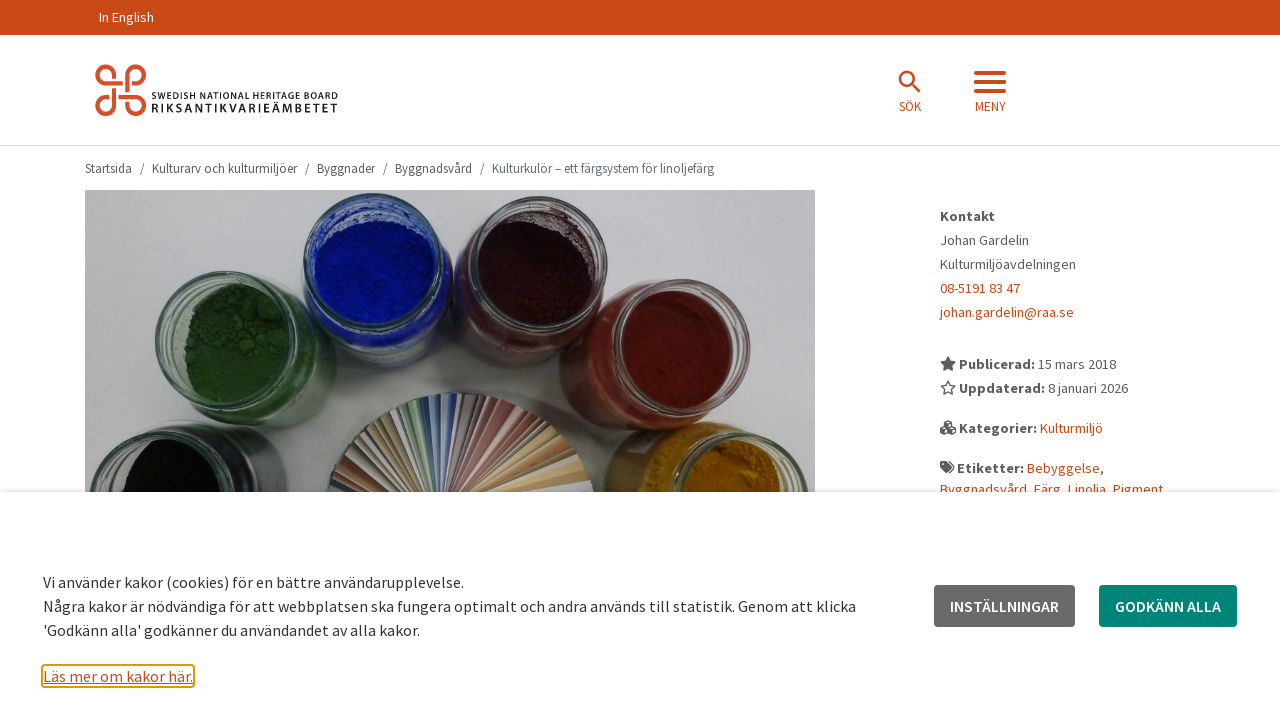

--- FILE ---
content_type: text/html; charset=UTF-8
request_url: https://www.raa.se/kulturarv/byggnader/byggnadsvard/kulturkulor-ett-fargsystem-for-linoljefarg/
body_size: 20958
content:
<!DOCTYPE html>
<!--[if lt IE 8]> <html class="no-js lt-ie9 lt-ie8 lt-ie10" lang="sv-SE"> <![endif]-->
<!--[if lt IE 8]> <html class="no-js lt-ie9 lt-ie10" lang="sv-SE"> <![endif]-->
<!--[if IE 9]>    <html class="no-js lt-ie10" lang="sv-SE"> <![endif]-->
<!--[if gt IE 9]><!-->
<html class="no-js" lang="sv-SE">
<!--<![endif]-->
<head>
	<meta charset="utf-8">
	<title>
		Kulturkulör – ett färgsystem för linoljefärg -Riksantikvarieämbetet	</title>
	<meta name="viewport" content="width=device-width, initial-scale=1">

    <meta name="pageid" content="75051" />
	<link rel="profile" href="https://gmpg.org/xfn/11" />
	<!-- <link rel="pingback" href="" /> -->
	<link rel="shortcut icon" href="https://www.raa.se/app/themes/raa-external/assets/images/favicon/favicon.ico" />

    		<meta property="og:title" content="Kulturkulör – ett färgsystem för linoljefärg">
		<meta property="og:description" content="Vilka färgskalor kunde åstadkommas förr, då man blandade traditionella pigment i linoljefärg? Kulturkulör är en färgkollektion framtaget av Riksantikvarieämbete">
		<meta property="og:type" content="website">
		<meta property="og:image:secure_url" content="https://www.raa.se/app/uploads/2019/05/Kulturkulör.jpg">
		<meta property="og:image" content="https://www.raa.se/app/uploads/2019/05/Kulturkulör.jpg">
		<meta property="og:image:width" content="3797">
		<meta property="og:image:height" content="2196">
		
    <!-- generic -->
    <link rel="icon" sizes="32x32" href="https://www.raa.se/app/themes/raa-external/assets/images/favicon/raa-favicon-32.png" />
	<link rel="icon" sizes="57x57" href="https://www.raa.se/app/themes/raa-external/assets/images/favicon/raa-favicon-57.png" />
	<link rel="icon" sizes="76x76" href="https://www.raa.se/app/themes/raa-external/assets/images/favicon/raa-favicon-76.png" />
	<link rel="icon" sizes="96x96" href="https://www.raa.se/app/themes/raa-external/assets/images/favicon/raa-favicon-96.png" />
	<link rel="icon" sizes="128x128" href="https://www.raa.se/app/themes/raa-external/assets/images/favicon/raa-favicon-128.png" />
	<link rel="icon" sizes="228x228" href="https://www.raa.se/app/themes/raa-external/assets/images/favicon/raa-favicon-228.png" />

    <!-- android -->
	<link rel="shortcut icon" sizes="196x196" href="https://www.raa.se/app/themes/raa-external/assets/images/favicon/raa-favicon-196.png" />

    <!-- ios -->
	<link rel="apple-touch-icon" sizes="120x120" href="https://www.raa.se/app/themes/raa-external/assets/images/favicon/raa-favicon-120.png" />
	<link rel="apple-touch-icon" sizes="152x152" href="https://www.raa.se/app/themes/raa-external/assets/images/favicon/raa-favicon-152.png" />
	<link rel="apple-touch-icon" sizes="180x180" href="https://www.raa.se/app/themes/raa-external/assets/images/favicon/raa-favicon-180.png" />

    <!-- w8 ie 10 -->
    <meta name="msapplication-TileColor" content="#FFFFFF">
    <meta name="msapplication-TileImage" content="https://www.raa.se/app/themes/raa-external/assets/images/favicon/raa-favicon-180.png">

	<meta name='robots' content='index, follow, max-image-preview:large, max-snippet:-1, max-video-preview:-1' />
	<style>img:is([sizes="auto" i], [sizes^="auto," i]) { contain-intrinsic-size: 3000px 1500px }</style>
	
	<!-- This site is optimized with the Yoast SEO plugin v24.5 - https://yoast.com/wordpress/plugins/seo/ -->
	<meta name="description" content="Vilka färgskalor kunde åstadkommas förr, då man blandade traditionella pigment i linoljefärg? Kulturkulör är en färgkollektion framtaget av Riksantikvarieämbete" />
	<link rel="canonical" href="https://www.raa.se/kulturarv/byggnader/byggnadsvard/kulturkulor-ett-fargsystem-for-linoljefarg/" />
	<script type="application/ld+json" class="yoast-schema-graph">{"@context":"https://schema.org","@graph":[{"@type":"WebPage","@id":"https://www.raa.se/kulturarv/byggnader/byggnadsvard/kulturkulor-ett-fargsystem-for-linoljefarg/","url":"https://www.raa.se/kulturarv/byggnader/byggnadsvard/kulturkulor-ett-fargsystem-for-linoljefarg/","name":"Kulturkulör – ett färgsystem för linoljefärg -","isPartOf":{"@id":"https://www.raa.se/#website"},"primaryImageOfPage":{"@id":"https://www.raa.se/kulturarv/byggnader/byggnadsvard/kulturkulor-ett-fargsystem-for-linoljefarg/#primaryimage"},"image":{"@id":"https://www.raa.se/kulturarv/byggnader/byggnadsvard/kulturkulor-ett-fargsystem-for-linoljefarg/#primaryimage"},"thumbnailUrl":"https://www.raa.se/app/uploads/2019/05/Kulturkulör.jpg","datePublished":"2018-03-15T13:40:59+00:00","dateModified":"2026-01-08T16:31:11+00:00","description":"Vilka färgskalor kunde åstadkommas förr, då man blandade traditionella pigment i linoljefärg? Kulturkulör är en färgkollektion framtaget av Riksantikvarieämbete","breadcrumb":{"@id":"https://www.raa.se/kulturarv/byggnader/byggnadsvard/kulturkulor-ett-fargsystem-for-linoljefarg/#breadcrumb"},"inLanguage":"sv-SE","potentialAction":[{"@type":"ReadAction","target":["https://www.raa.se/kulturarv/byggnader/byggnadsvard/kulturkulor-ett-fargsystem-for-linoljefarg/"]}]},{"@type":"ImageObject","inLanguage":"sv-SE","@id":"https://www.raa.se/kulturarv/byggnader/byggnadsvard/kulturkulor-ett-fargsystem-for-linoljefarg/#primaryimage","url":"https://www.raa.se/app/uploads/2019/05/Kulturkulör.jpg","contentUrl":"https://www.raa.se/app/uploads/2019/05/Kulturkulör.jpg","width":3797,"height":2196},{"@type":"BreadcrumbList","@id":"https://www.raa.se/kulturarv/byggnader/byggnadsvard/kulturkulor-ett-fargsystem-for-linoljefarg/#breadcrumb","itemListElement":[{"@type":"ListItem","position":1,"name":"Home","item":"https://www.raa.se/"},{"@type":"ListItem","position":2,"name":"Kulturarv och kulturmiljöer","item":"https://www.raa.se/kulturarv/"},{"@type":"ListItem","position":3,"name":"Byggnader","item":"https://www.raa.se/kulturarv/byggnader/"},{"@type":"ListItem","position":4,"name":"Byggnadsvård","item":"https://www.raa.se/kulturarv/byggnader/byggnadsvard/"},{"@type":"ListItem","position":5,"name":"Kulturkulör – ett färgsystem för linoljefärg"}]},{"@type":"WebSite","@id":"https://www.raa.se/#website","url":"https://www.raa.se/","name":"Riksantikvarieämbetet","description":"Riksantikvarieämbetet är den myndighet som gör så att kulturarvet bevaras, används och utvecklas. Vi har ansvar för frågor om kulturmiljön och kulturarvet.","potentialAction":[{"@type":"SearchAction","target":{"@type":"EntryPoint","urlTemplate":"https://www.raa.se/?s={search_term_string}"},"query-input":{"@type":"PropertyValueSpecification","valueRequired":true,"valueName":"search_term_string"}}],"inLanguage":"sv-SE"}]}</script>
	<!-- / Yoast SEO plugin. -->


<link href='https://fonts.gstatic.com' crossorigin rel='preconnect' />
<link rel='stylesheet' id='wp-block-library-css' href='https://www.raa.se/wp/wp-includes/css/dist/block-library/style.min.css?ver=6.8' media='all' />
<style id='classic-theme-styles-inline-css'>
/*! This file is auto-generated */
.wp-block-button__link{color:#fff;background-color:#32373c;border-radius:9999px;box-shadow:none;text-decoration:none;padding:calc(.667em + 2px) calc(1.333em + 2px);font-size:1.125em}.wp-block-file__button{background:#32373c;color:#fff;text-decoration:none}
</style>
<style id='elasticpress-related-posts-style-inline-css'>
.editor-styles-wrapper .wp-block-elasticpress-related-posts ul,.wp-block-elasticpress-related-posts ul{list-style-type:none;padding:0}.editor-styles-wrapper .wp-block-elasticpress-related-posts ul li a>div{display:inline}

</style>
<style id='global-styles-inline-css'>
:root{--wp--preset--aspect-ratio--square: 1;--wp--preset--aspect-ratio--4-3: 4/3;--wp--preset--aspect-ratio--3-4: 3/4;--wp--preset--aspect-ratio--3-2: 3/2;--wp--preset--aspect-ratio--2-3: 2/3;--wp--preset--aspect-ratio--16-9: 16/9;--wp--preset--aspect-ratio--9-16: 9/16;--wp--preset--color--black: #000000;--wp--preset--color--cyan-bluish-gray: #abb8c3;--wp--preset--color--white: #ffffff;--wp--preset--color--pale-pink: #f78da7;--wp--preset--color--vivid-red: #cf2e2e;--wp--preset--color--luminous-vivid-orange: #ff6900;--wp--preset--color--luminous-vivid-amber: #fcb900;--wp--preset--color--light-green-cyan: #7bdcb5;--wp--preset--color--vivid-green-cyan: #00d084;--wp--preset--color--pale-cyan-blue: #8ed1fc;--wp--preset--color--vivid-cyan-blue: #0693e3;--wp--preset--color--vivid-purple: #9b51e0;--wp--preset--gradient--vivid-cyan-blue-to-vivid-purple: linear-gradient(135deg,rgba(6,147,227,1) 0%,rgb(155,81,224) 100%);--wp--preset--gradient--light-green-cyan-to-vivid-green-cyan: linear-gradient(135deg,rgb(122,220,180) 0%,rgb(0,208,130) 100%);--wp--preset--gradient--luminous-vivid-amber-to-luminous-vivid-orange: linear-gradient(135deg,rgba(252,185,0,1) 0%,rgba(255,105,0,1) 100%);--wp--preset--gradient--luminous-vivid-orange-to-vivid-red: linear-gradient(135deg,rgba(255,105,0,1) 0%,rgb(207,46,46) 100%);--wp--preset--gradient--very-light-gray-to-cyan-bluish-gray: linear-gradient(135deg,rgb(238,238,238) 0%,rgb(169,184,195) 100%);--wp--preset--gradient--cool-to-warm-spectrum: linear-gradient(135deg,rgb(74,234,220) 0%,rgb(151,120,209) 20%,rgb(207,42,186) 40%,rgb(238,44,130) 60%,rgb(251,105,98) 80%,rgb(254,248,76) 100%);--wp--preset--gradient--blush-light-purple: linear-gradient(135deg,rgb(255,206,236) 0%,rgb(152,150,240) 100%);--wp--preset--gradient--blush-bordeaux: linear-gradient(135deg,rgb(254,205,165) 0%,rgb(254,45,45) 50%,rgb(107,0,62) 100%);--wp--preset--gradient--luminous-dusk: linear-gradient(135deg,rgb(255,203,112) 0%,rgb(199,81,192) 50%,rgb(65,88,208) 100%);--wp--preset--gradient--pale-ocean: linear-gradient(135deg,rgb(255,245,203) 0%,rgb(182,227,212) 50%,rgb(51,167,181) 100%);--wp--preset--gradient--electric-grass: linear-gradient(135deg,rgb(202,248,128) 0%,rgb(113,206,126) 100%);--wp--preset--gradient--midnight: linear-gradient(135deg,rgb(2,3,129) 0%,rgb(40,116,252) 100%);--wp--preset--font-size--small: 13px;--wp--preset--font-size--medium: 20px;--wp--preset--font-size--large: 36px;--wp--preset--font-size--x-large: 42px;--wp--preset--spacing--20: 0.44rem;--wp--preset--spacing--30: 0.67rem;--wp--preset--spacing--40: 1rem;--wp--preset--spacing--50: 1.5rem;--wp--preset--spacing--60: 2.25rem;--wp--preset--spacing--70: 3.38rem;--wp--preset--spacing--80: 5.06rem;--wp--preset--shadow--natural: 6px 6px 9px rgba(0, 0, 0, 0.2);--wp--preset--shadow--deep: 12px 12px 50px rgba(0, 0, 0, 0.4);--wp--preset--shadow--sharp: 6px 6px 0px rgba(0, 0, 0, 0.2);--wp--preset--shadow--outlined: 6px 6px 0px -3px rgba(255, 255, 255, 1), 6px 6px rgba(0, 0, 0, 1);--wp--preset--shadow--crisp: 6px 6px 0px rgba(0, 0, 0, 1);}:where(.is-layout-flex){gap: 0.5em;}:where(.is-layout-grid){gap: 0.5em;}body .is-layout-flex{display: flex;}.is-layout-flex{flex-wrap: wrap;align-items: center;}.is-layout-flex > :is(*, div){margin: 0;}body .is-layout-grid{display: grid;}.is-layout-grid > :is(*, div){margin: 0;}:where(.wp-block-columns.is-layout-flex){gap: 2em;}:where(.wp-block-columns.is-layout-grid){gap: 2em;}:where(.wp-block-post-template.is-layout-flex){gap: 1.25em;}:where(.wp-block-post-template.is-layout-grid){gap: 1.25em;}.has-black-color{color: var(--wp--preset--color--black) !important;}.has-cyan-bluish-gray-color{color: var(--wp--preset--color--cyan-bluish-gray) !important;}.has-white-color{color: var(--wp--preset--color--white) !important;}.has-pale-pink-color{color: var(--wp--preset--color--pale-pink) !important;}.has-vivid-red-color{color: var(--wp--preset--color--vivid-red) !important;}.has-luminous-vivid-orange-color{color: var(--wp--preset--color--luminous-vivid-orange) !important;}.has-luminous-vivid-amber-color{color: var(--wp--preset--color--luminous-vivid-amber) !important;}.has-light-green-cyan-color{color: var(--wp--preset--color--light-green-cyan) !important;}.has-vivid-green-cyan-color{color: var(--wp--preset--color--vivid-green-cyan) !important;}.has-pale-cyan-blue-color{color: var(--wp--preset--color--pale-cyan-blue) !important;}.has-vivid-cyan-blue-color{color: var(--wp--preset--color--vivid-cyan-blue) !important;}.has-vivid-purple-color{color: var(--wp--preset--color--vivid-purple) !important;}.has-black-background-color{background-color: var(--wp--preset--color--black) !important;}.has-cyan-bluish-gray-background-color{background-color: var(--wp--preset--color--cyan-bluish-gray) !important;}.has-white-background-color{background-color: var(--wp--preset--color--white) !important;}.has-pale-pink-background-color{background-color: var(--wp--preset--color--pale-pink) !important;}.has-vivid-red-background-color{background-color: var(--wp--preset--color--vivid-red) !important;}.has-luminous-vivid-orange-background-color{background-color: var(--wp--preset--color--luminous-vivid-orange) !important;}.has-luminous-vivid-amber-background-color{background-color: var(--wp--preset--color--luminous-vivid-amber) !important;}.has-light-green-cyan-background-color{background-color: var(--wp--preset--color--light-green-cyan) !important;}.has-vivid-green-cyan-background-color{background-color: var(--wp--preset--color--vivid-green-cyan) !important;}.has-pale-cyan-blue-background-color{background-color: var(--wp--preset--color--pale-cyan-blue) !important;}.has-vivid-cyan-blue-background-color{background-color: var(--wp--preset--color--vivid-cyan-blue) !important;}.has-vivid-purple-background-color{background-color: var(--wp--preset--color--vivid-purple) !important;}.has-black-border-color{border-color: var(--wp--preset--color--black) !important;}.has-cyan-bluish-gray-border-color{border-color: var(--wp--preset--color--cyan-bluish-gray) !important;}.has-white-border-color{border-color: var(--wp--preset--color--white) !important;}.has-pale-pink-border-color{border-color: var(--wp--preset--color--pale-pink) !important;}.has-vivid-red-border-color{border-color: var(--wp--preset--color--vivid-red) !important;}.has-luminous-vivid-orange-border-color{border-color: var(--wp--preset--color--luminous-vivid-orange) !important;}.has-luminous-vivid-amber-border-color{border-color: var(--wp--preset--color--luminous-vivid-amber) !important;}.has-light-green-cyan-border-color{border-color: var(--wp--preset--color--light-green-cyan) !important;}.has-vivid-green-cyan-border-color{border-color: var(--wp--preset--color--vivid-green-cyan) !important;}.has-pale-cyan-blue-border-color{border-color: var(--wp--preset--color--pale-cyan-blue) !important;}.has-vivid-cyan-blue-border-color{border-color: var(--wp--preset--color--vivid-cyan-blue) !important;}.has-vivid-purple-border-color{border-color: var(--wp--preset--color--vivid-purple) !important;}.has-vivid-cyan-blue-to-vivid-purple-gradient-background{background: var(--wp--preset--gradient--vivid-cyan-blue-to-vivid-purple) !important;}.has-light-green-cyan-to-vivid-green-cyan-gradient-background{background: var(--wp--preset--gradient--light-green-cyan-to-vivid-green-cyan) !important;}.has-luminous-vivid-amber-to-luminous-vivid-orange-gradient-background{background: var(--wp--preset--gradient--luminous-vivid-amber-to-luminous-vivid-orange) !important;}.has-luminous-vivid-orange-to-vivid-red-gradient-background{background: var(--wp--preset--gradient--luminous-vivid-orange-to-vivid-red) !important;}.has-very-light-gray-to-cyan-bluish-gray-gradient-background{background: var(--wp--preset--gradient--very-light-gray-to-cyan-bluish-gray) !important;}.has-cool-to-warm-spectrum-gradient-background{background: var(--wp--preset--gradient--cool-to-warm-spectrum) !important;}.has-blush-light-purple-gradient-background{background: var(--wp--preset--gradient--blush-light-purple) !important;}.has-blush-bordeaux-gradient-background{background: var(--wp--preset--gradient--blush-bordeaux) !important;}.has-luminous-dusk-gradient-background{background: var(--wp--preset--gradient--luminous-dusk) !important;}.has-pale-ocean-gradient-background{background: var(--wp--preset--gradient--pale-ocean) !important;}.has-electric-grass-gradient-background{background: var(--wp--preset--gradient--electric-grass) !important;}.has-midnight-gradient-background{background: var(--wp--preset--gradient--midnight) !important;}.has-small-font-size{font-size: var(--wp--preset--font-size--small) !important;}.has-medium-font-size{font-size: var(--wp--preset--font-size--medium) !important;}.has-large-font-size{font-size: var(--wp--preset--font-size--large) !important;}.has-x-large-font-size{font-size: var(--wp--preset--font-size--x-large) !important;}
:where(.wp-block-post-template.is-layout-flex){gap: 1.25em;}:where(.wp-block-post-template.is-layout-grid){gap: 1.25em;}
:where(.wp-block-columns.is-layout-flex){gap: 2em;}:where(.wp-block-columns.is-layout-grid){gap: 2em;}
:root :where(.wp-block-pullquote){font-size: 1.5em;line-height: 1.6;}
</style>
<link rel='stylesheet' id='cookie-law-info-css' href='https://www.raa.se/app/plugins/webtoffee-gdpr-cookie-consent/public/css/cookie-law-info-public.css?ver=2.3.5' media='all' />
<link rel='stylesheet' id='cookie-law-info-gdpr-css' href='https://www.raa.se/app/plugins/webtoffee-gdpr-cookie-consent/public/css/cookie-law-info-gdpr.css?ver=2.3.5' media='all' />
<style id='cookie-law-info-gdpr-inline-css'>
.cli-modal-content, .cli-tab-content { background-color: #ffffff; }.cli-privacy-content-text, .cli-modal .cli-modal-dialog, .cli-tab-container p, a.cli-privacy-readmore { color: #000000; }.cli-tab-header { background-color: #f2f2f2; }.cli-tab-header, .cli-tab-header a.cli-nav-link,span.cli-necessary-caption,.cli-switch .cli-slider:after { color: #000000; }.cli-switch .cli-slider:before { background-color: #ffffff; }.cli-switch input:checked + .cli-slider:before { background-color: #ffffff; }.cli-switch .cli-slider { background-color: #e3e1e8; }.cli-switch input:checked + .cli-slider { background-color: #28a745; }.cli-modal-close svg { fill: #000000; }.cli-tab-footer .wt-cli-privacy-accept-all-btn { background-color: #00acad; color: #ffffff}.cli-tab-footer .wt-cli-privacy-accept-btn { background-color: #00acad; color: #ffffff}.cli-tab-header a:before{ border-right: 1px solid #000000; border-bottom: 1px solid #000000; }
</style>
<link rel='stylesheet' id='dragon-city-css-css' href='https://www.raa.se/app/themes/raa-external/assets/css/style.css?ver=3.0.5' media='all' />
<link rel='stylesheet' id='elasticpress-facets-css' href='https://www.raa.se/app/plugins/elasticpress/dist/css/facets-styles.css?ver=c9522f0c99a65a07c9c3' media='all' />
<style id='akismet-widget-style-inline-css'>

			.a-stats {
				--akismet-color-mid-green: #357b49;
				--akismet-color-white: #fff;
				--akismet-color-light-grey: #f6f7f7;

				max-width: 350px;
				width: auto;
			}

			.a-stats * {
				all: unset;
				box-sizing: border-box;
			}

			.a-stats strong {
				font-weight: 600;
			}

			.a-stats a.a-stats__link,
			.a-stats a.a-stats__link:visited,
			.a-stats a.a-stats__link:active {
				background: var(--akismet-color-mid-green);
				border: none;
				box-shadow: none;
				border-radius: 8px;
				color: var(--akismet-color-white);
				cursor: pointer;
				display: block;
				font-family: -apple-system, BlinkMacSystemFont, 'Segoe UI', 'Roboto', 'Oxygen-Sans', 'Ubuntu', 'Cantarell', 'Helvetica Neue', sans-serif;
				font-weight: 500;
				padding: 12px;
				text-align: center;
				text-decoration: none;
				transition: all 0.2s ease;
			}

			/* Extra specificity to deal with TwentyTwentyOne focus style */
			.widget .a-stats a.a-stats__link:focus {
				background: var(--akismet-color-mid-green);
				color: var(--akismet-color-white);
				text-decoration: none;
			}

			.a-stats a.a-stats__link:hover {
				filter: brightness(110%);
				box-shadow: 0 4px 12px rgba(0, 0, 0, 0.06), 0 0 2px rgba(0, 0, 0, 0.16);
			}

			.a-stats .count {
				color: var(--akismet-color-white);
				display: block;
				font-size: 1.5em;
				line-height: 1.4;
				padding: 0 13px;
				white-space: nowrap;
			}
		
</style>
<script src="https://www.raa.se/wp/wp-includes/js/jquery/jquery.min.js?ver=3.7.1" id="jquery-core-js"></script>
<script src="https://www.raa.se/wp/wp-includes/js/jquery/jquery-migrate.min.js?ver=3.4.1" id="jquery-migrate-js"></script>
<script id="cookie-law-info-js-extra">
var Cli_Data = {"nn_cookie_ids":["_pk_id.1.bae0","_pk_ses.1.bae0","_pk_id.*","_pk_ses.*","mod_auth_openidc_state_*","TS01*","JSESSIONID","__AntiXsrfToken","rc::a","rc::c","YSC","VISITOR_INFO1_LIVE","VISITOR_PRIVACY_METADATA","yt.innertube::requests","yt.innertube::nextId","__Host-GAPS","test_cookie","yt-remote-device-id","ytidb::LAST_RESULT_ENTRY_KEY","yt-player-headers-readable","yt-remote-connected-devices","yt-remote-session-app","yt-remote-cast-installed","yt-remote-session-name","yt-remote-fast-check-period","yt-player-bandwidth"],"non_necessary_cookies":{"necessary":["TS01*","JSESSIONID","__AntiXsrfToken","rc::a","rc::c","cookielawinfo-checkbox-tredjepartscookies"],"functional":["mod_auth_openidc_state_*","sts","yt-remote-device-id","ytidb::LAST_RESULT_ENTRY_KEY","yt-player-headers-readable","yt-remote-connected-devices","yt-remote-session-app","yt-remote-cast-installed","yt-remote-session-name","yt-remote-fast-check-period","yt-player-bandwidth"],"analytics":["_pk_id.1.bae0","_pk_ses.1.bae0","_pk_id.*","_pk_ses.*","_pk_id.1.bae0"],"advertisement":["YSC","VISITOR_INFO1_LIVE","VISITOR_PRIVACY_METADATA","yt.innertube::requests","yt.innertube::nextId","__Host-GAPS","test_cookie"]},"cookielist":{"necessary":{"id":3131,"status":true,"priority":0,"title":"N\u00f6dv\u00e4ndiga","strict":true,"default_state":false,"ccpa_optout":false,"loadonstart":false},"functional":{"id":3132,"status":true,"priority":5,"title":"Funktionella &amp; Prestanda","strict":false,"default_state":false,"ccpa_optout":false,"loadonstart":false},"analytics":{"id":3134,"status":true,"priority":3,"title":"Analytics","strict":false,"default_state":false,"ccpa_optout":false,"loadonstart":false},"tredjepartscookies":{"id":3137,"status":true,"priority":2,"title":"Tredjepartscookies","strict":false,"default_state":false,"ccpa_optout":false,"loadonstart":false},"others":{"id":3546,"status":true,"priority":0,"title":"Others","strict":false,"default_state":false,"ccpa_optout":false,"loadonstart":false},"advertisement":{"id":3547,"status":true,"priority":0,"title":"Advertisement","strict":false,"default_state":false,"ccpa_optout":false,"loadonstart":false}},"ajax_url":"https:\/\/www.raa.se\/wp\/wp-admin\/admin-ajax.php","current_lang":"sv","security":"daf585dd47","eu_countries":["GB"],"geoIP":"disabled","use_custom_geolocation_api":"","custom_geolocation_api":"https:\/\/geoip.cookieyes.com\/geoip\/checker\/result.php","consentVersion":"1","strictlyEnabled":["necessary","obligatoire"],"cookieDomain":"","privacy_length":"250","ccpaEnabled":"","ccpaRegionBased":"","ccpaBarEnabled":"","ccpaType":"gdpr","triggerDomRefresh":"","secure_cookies":""};
var log_object = {"ajax_url":"https:\/\/www.raa.se\/wp\/wp-admin\/admin-ajax.php"};
</script>
<script src="https://www.raa.se/app/plugins/webtoffee-gdpr-cookie-consent/public/js/cookie-law-info-public.js?ver=2.3.5" id="cookie-law-info-js"></script>
<script src="https://www.raa.se/app/themes/raa-external/assets/js/source/tether.min.js?ver=6.8" id="tether-js"></script>
<link rel="https://api.w.org/" href="https://www.raa.se/wp-json/" /><link rel="alternate" title="JSON" type="application/json" href="https://www.raa.se/wp-json/wp/v2/pages/75051" /><link rel="EditURI" type="application/rsd+xml" title="RSD" href="https://www.raa.se/wp/xmlrpc.php?rsd" />

<link rel='shortlink' href='https://www.raa.se/?p=75051' />
<link rel="alternate" title="oEmbed (JSON)" type="application/json+oembed" href="https://www.raa.se/wp-json/oembed/1.0/embed?url=https%3A%2F%2Fwww.raa.se%2Fkulturarv%2Fbyggnader%2Fbyggnadsvard%2Fkulturkulor-ett-fargsystem-for-linoljefarg%2F" />
<link rel="alternate" title="oEmbed (XML)" type="text/xml+oembed" href="https://www.raa.se/wp-json/oembed/1.0/embed?url=https%3A%2F%2Fwww.raa.se%2Fkulturarv%2Fbyggnader%2Fbyggnadsvard%2Fkulturkulor-ett-fargsystem-for-linoljefarg%2F&#038;format=xml" />
<!-- Matomo Tag Manager -->
<script type="text/plain" data-cli-class="cli-blocker-script"  data-cli-category="analytics" data-cli-script-type="analytics" data-cli-block="true" data-cli-block-if-ccpa-optout="false" data-cli-element-position="head">
var _mtm = window._mtm = window._mtm || [];
_mtm.push({'mtm.startTime': (new Date().getTime()), 'event': 'mtm.Start'});
var d=document, g=d.createElement('script'), s=d.getElementsByTagName('script')[0];
g.async=true; g.src='https://webstats.sgit.se/raa/matomo/js/container_epkSKacR.js'; s.parentNode.insertBefore(g,s);
</script>
<!-- End Matomo Tag Manager --><meta name="generator" content="Elementor 3.24.5; features: e_font_icon_svg, additional_custom_breakpoints; settings: css_print_method-external, google_font-enabled, font_display-swap">
			<style>
				.e-con.e-parent:nth-of-type(n+4):not(.e-lazyloaded):not(.e-no-lazyload),
				.e-con.e-parent:nth-of-type(n+4):not(.e-lazyloaded):not(.e-no-lazyload) * {
					background-image: none !important;
				}
				@media screen and (max-height: 1024px) {
					.e-con.e-parent:nth-of-type(n+3):not(.e-lazyloaded):not(.e-no-lazyload),
					.e-con.e-parent:nth-of-type(n+3):not(.e-lazyloaded):not(.e-no-lazyload) * {
						background-image: none !important;
					}
				}
				@media screen and (max-height: 640px) {
					.e-con.e-parent:nth-of-type(n+2):not(.e-lazyloaded):not(.e-no-lazyload),
					.e-con.e-parent:nth-of-type(n+2):not(.e-lazyloaded):not(.e-no-lazyload) * {
						background-image: none !important;
					}
				}
			</style>
					<style id="wp-custom-css">
			.esbRowControl {
	display: flex;
	align-items: center;
}

.esbRowControl > button {
	color: #C94A18 !important;
	margin: 0 !important;
}

.esbRow {
	padding: 1rem;
	box-shadow: 0px 2px 4px 0px rgba(0, 0, 0, 0.3) !important;
}
.entryscape .btn-primary {
    background-color: #c94a17 !important;
    border-color: #ffffff !important;
}
cookie-law-info-bar {
    padding: 32px !important;
    z-index: 900 !important;
    opacity: 1 !important;
}
.critical-message__content a {
    color: #c94a17!important;
    font-weight: normal!important;
}
		</style>
		
	<script src="https://use.typekit.net/iba2bzo.js"></script>
	<script>try{Typekit.load({ async: true });}catch(e){}</script>
</head>


<body  class="wp-singular page-template-default page page-id-75051 page-parent page-child parent-pageid-62327 wp-theme-raa-external elementor-default elementor-kit-166810">

	<div id="skiplinks">
		<a tabindex="1" href="#content" class="focus-only">Hoppa till innehåll.</a>
	</div>
<nav class="mobile-header not-fixed" aria-label="mobil header">
	</nav>
<a class="btn-mobile-fixed btn-mobile-fixed-bottom-right" data-toggle="offcanvas-bottom" aria-hidden="true"
   href="#mainNavigation">
	<span class="iconwrapper icon-inactive"><i class="fa fa-bars" aria-hidden="true"></i><span class="text">Meny</span></span>
	<span class="iconwrapper icon-active"><i class="fa fa-times" aria-hidden="true"></i><span
			class="text">Stäng</span></span>
</a>

<a class="btn-mobile-fixed btn-mobile-fixed-bottom-left" data-toggle="search" href="#mobile-search-wrapper" id="mobile-search-open">
    <span class="iconwrapper icon-inactive"><i class="fa fa-search" aria-hidden="true"></i><span class="text">Sök</span></span>
</a>




<header id="top" class="site-header">
	<div class="collapse top-search" id="collapse-search">
	<div class="container">
		<form role="search" action="https://www.raa.se/" method="get">

			<div class="input-group">
				<label for="search-field-top" class="sr-only">Sök på raa.se... </label>
				<input id="search-field-top" class="form-control form-control-lg" type="text"
				       placeholder="Sök på raa.se  &#xF002;" name="s"
				       value="">
				<input type="hidden" name="order" value="_score:desc">
				<span class="input-group-btn">
                        <button class="btn btn-secondary" type="submit" aria-label="Sök"><span class="sr-only">Sök</span><i class="fa fa-2x fa-search"
                                                                           aria-hidden="true"></i></button>
                        </span>
			</div>

		</form>
	</div>
</div><!-- .top-search -->	<nav class="top-navbar hidden-sm-down" aria-label="Toppmeny">
	<div class="container" style="position:relative;">
	<div class="menu-menu-1-container"><ul id="menu-menu-1" class="menu"><li id="menu-item-102194" class="menu-item menu-item-type-post_type menu-item-object-page menu-item-102194"><a href="https://www.raa.se/in-english/">In English</a></li>
</ul></div>		<div class="clearfix"></div>
	</div>
</nav>	<div class="raa-searchbanner" area-label="Sök meny" id="search-menu" area-expanded="false">
    <div class="container">
        <div class="raa-searchbanner-upper">
            <div class="raa-searchbanner-upper__icon">
                <div class="navbar-logotype">
                    <a class="navbar-brand" href="https://www.raa.se"><img
                            src="https://www.raa.se/app/themes/raa-external/assets/images/riksantikvarieambetet-white.svg" alt="Riksantikvarieämbetet"></a>
                </div>
            </div>
            <div class="raa-searchbanner-upper__close">
                <a href="#" id="search-menu-close" area-controls="search-menu" class="raa-searchbanner-upper__close__icon">
                    <i class="raa-icon-close"></i>
                    <span class="raa-searchbanner-upper__close__title">Stäng </span>
                </a>
            </div>
        </div>
        <div class="raa-searchbanner-lower">
            <div class="raa-searchbanner-lower__left-bar">
                                    <div class="raa-searchbanner-lower__left-bar__title">
                        <h2>Sök på raa.se</h2>
                    </div>
                                <div class="raa-searchbanner-lower__left-bar__search">
                    <form role="search" action="https://www.raa.se/" method="get">
                        <div class="raa-searchbanner-lower__left-bar__search__input-group">
                            <input id="search-field" name="s" type="text" class="raa-searchbanner-lower__left-bar__search__input-group__search-input" placeholder="Skriv sökord här">
                            <label for="search-field" class="raa-searchbanner-lower__left-bar__search__input-group__search-label sr-only">Skriv sökord här</label>
                            <button class="btn btn-secondary btn-search raa-searchbanner-lower__left-bar__search__input-group__search-button" type="submit" aria-label="Sök">
                                <i class="raa-icon-search search-icon"></i>
                            </button>
                            
                        </div>
                    </form>
                </div>
            </div>
            <div class="raa-searchbanner-lower__right-bar">
                                    <div class="raa-searchbanner-lower__right-bar__title">
                        <h2> Sök i våra tjänster</h2>
                    </div>
                                        
                                                            <div class="raa-searchbanner-lower__right-bar__other-search__item">
                            <a href="https://app.raa.se/open/arkivsok/search">
                                <i class="raa-icon-search"></i><span> Arkivsök</span>
                            </a>
                        </div>
                                            <div class="raa-searchbanner-lower__right-bar__other-search__item">
                            <a href="https://app.raa.se/open/bebyggelse/">
                                <i class="raa-icon-search"></i><span> Bebyggelseregistret</span>
                            </a>
                        </div>
                                            <div class="raa-searchbanner-lower__right-bar__other-search__item">
                            <a href="https://raa.primo.exlibrisgroup.com/discovery/search?vid=46VITT_INST:Vitterhetsakademiens_bibliotek">
                                <i class="raa-icon-search"></i><span> Bibliotekssök Vitalis</span>
                            </a>
                        </div>
                                            <div class="raa-searchbanner-lower__right-bar__other-search__item">
                            <a href="https://app.raa.se/open/fornsok/">
                                <i class="raa-icon-search"></i><span> Fornsök</span>
                            </a>
                        </div>
                                            <div class="raa-searchbanner-lower__right-bar__other-search__item">
                            <a href="https://www.kringla.nu/kringla/">
                                <i class="raa-icon-search"></i><span> Kringla</span>
                            </a>
                        </div>
                                            <div class="raa-searchbanner-lower__right-bar__other-search__item">
                            <a href="/hitta-information/runor/">
                                <i class="raa-icon-search"></i><span> Runor</span>
                            </a>
                        </div>
                                            <div class="raa-searchbanner-lower__right-bar__other-search__item">
                            <a href="https://www.raa.se/hitta-information/">
                                <i class="raa-icon-search"></i><span> Fler söktjänster</span>
                            </a>
                        </div>
                                                </div>
        </div>
    </div>
</div>	<div class="navigation">
	<div class="container">
		<nav class="navbar" aria-label="Navigeringsf&auml;lt">
						<div class="navbar-logotype">
				<a class="navbar-brand" href="https://www.raa.se"><img
						src="https://www.raa.se/app/themes/raa-external/assets/images/riksantikvarieambetet-colored.svg" alt="Riksantikvarieämbetet"></a>
			</div>
			<div class="navbar-actions hidden-sm-down">

				<div class="search-form">
					
					<div class="input-group">
						<a id="search-menu-open" class="search-box" href="#" aria-label="Öppna sökfältet" area-controls="search-menu">
							<div class="search-trigger">
								<i class="raa-icon-search"></i>
								<span class="search-trigger__title">Sök</span>
							</div>
						</a>
						<a id="menu-toggle" class="mega-menu-trigger" href="#" data-toggle="collapse" data-target="#collapse-menu"
							aria-expanded="false" aria-controls="collapse-menu">
							<div class="mega-menu-trigger__wrapper">
								<div class="mega-menu-trigger__icon">
									<span></span>
									<span></span>
									<span></span>
									<span></span>
								</div><!-- .mega-menu-trigger__icon -->
								<span class="mega-menu-trigger__title">Meny</span>
							</div>
						</a>
					</div><!-- .input-group -->

				</div><!-- .search-form -->
			</div><!-- .navbar-actions -->
		</nav>
	</div><!-- .container -->
</div><!-- .navigation -->	<nav class="mega-menu" id="main-menu" aria-label="Meny">
	<div class="mega-menu-inner">
		<div class="container">
			<div class="row">
											<div class="col-md-4">
					<div class="mega-menu__title"><a href="https://www.raa.se/aktuellt/"
					                                 title="Aktuellt">Aktuellt</a>
					</div>
										<ul>
													<li><i class="fa fa-angle-double-right"></i> <a
									href="https://www.raa.se/aktuellt/aktuella-fragor/"
									title="Aktuella frågor och uppdrag">Aktuella frågor och uppdrag</a>
							</li>
													<li><i class="fa fa-angle-double-right"></i> <a
									href="https://www.raa.se/aktuellt/alla-nyhetsartiklar/"
									title="Nyhetsarkiv">Nyhetsarkiv</a>
							</li>
													<li><i class="fa fa-angle-double-right"></i> <a
									href="https://www.raa.se/aktuellt/nyhetsbrev/"
									title="Nyhetsbrev">Nyhetsbrev</a>
							</li>
													<li><i class="fa fa-angle-double-right"></i> <a
									href="https://www.raa.se/aktuellt/press/"
									title="Press och media">Press och media</a>
							</li>
													<li><i class="fa fa-angle-double-right"></i> <a
									href="https://www.raa.se/aktuellt/jobba-hos-oss/"
									title="Jobba hos oss">Jobba hos oss</a>
							</li>
													<li><i class="fa fa-angle-double-right"></i> <a
									href="https://www.raa.se/aktuellt/praktisera-hos-oss/"
									title="Praktisera hos oss">Praktisera hos oss</a>
							</li>
													<li><i class="fa fa-angle-double-right"></i> <a
									href="https://www.raa.se/aktuellt/information-enligt-dataskyddsforordningen/"
									title="GDPR: Så behandlar vi personuppgifter">GDPR: Så behandlar vi personuppgifter</a>
							</li>
													<li><i class="fa fa-angle-double-right"></i> <a
									href="https://www.raa.se/aktuellt/pagaende-upphandlingar/"
									title="Pågående upphandlingar">Pågående upphandlingar</a>
							</li>
													<li><i class="fa fa-angle-double-right"></i> <a
									href="https://www.raa.se/aktuellt/planerade-driftavbrott/"
									title="Aktuella och planerade driftavbrott">Aktuella och planerade driftavbrott</a>
							</li>
													<li><i class="fa fa-angle-double-right"></i> <a
									href="https://www.raa.se/aktuellt/k-blogg-riksantikvarieambetets-blogg/"
									title="K-blogg &#8211; Riksantikvarieämbetets blogg">K-blogg &#8211; Riksantikvarieämbetets blogg</a>
							</li>
											</ul>
									</div>
								<div class="col-md-4">
					<div class="mega-menu__title"><a href="https://www.raa.se/om-riksantikvarieambetet/"
					                                 title="Om Riksantikvarieämbetet">Om Riksantikvarieämbetet</a>
					</div>
										<ul>
													<li><i class="fa fa-angle-double-right"></i> <a
									href="https://www.raa.se/om-riksantikvarieambetet/det-har-gor-riksantikvarieambetet/"
									title="Det här gör Riksantikvarieämbetet">Det här gör Riksantikvarieämbetet</a>
							</li>
													<li><i class="fa fa-angle-double-right"></i> <a
									href="https://www.raa.se/om-riksantikvarieambetet/organisation/"
									title="Riksantikvarieämbetets organisation">Riksantikvarieämbetets organisation</a>
							</li>
													<li><i class="fa fa-angle-double-right"></i> <a
									href="https://www.raa.se/om-riksantikvarieambetet/styrning-och-uppfoljning/"
									title="Styrning och uppföljning">Styrning och uppföljning</a>
							</li>
													<li><i class="fa fa-angle-double-right"></i> <a
									href="https://www.raa.se/om-riksantikvarieambetet/fragor-och-svar/"
									title="Frågor och svar">Frågor och svar</a>
							</li>
													<li><i class="fa fa-angle-double-right"></i> <a
									href="https://www.raa.se/om-riksantikvarieambetet/miljoledning/"
									title="Vårt miljöarbete">Vårt miljöarbete</a>
							</li>
													<li><i class="fa fa-angle-double-right"></i> <a
									href="https://www.raa.se/om-riksantikvarieambetet/vart-beredskapsarbete/"
									title="Vårt beredskapsarbete">Vårt beredskapsarbete</a>
							</li>
													<li><i class="fa fa-angle-double-right"></i> <a
									href="https://www.raa.se/om-riksantikvarieambetet/riksantikvarieambetets-historia/"
									title="Riksantikvarieämbetets historia">Riksantikvarieämbetets historia</a>
							</li>
													<li><i class="fa fa-angle-double-right"></i> <a
									href="https://www.raa.se/om-riksantikvarieambetet/om-webbplatsen/"
									title="Om webbplatsen">Om webbplatsen</a>
							</li>
											</ul>
									</div>
								<div class="col-md-4">
					<div class="mega-menu__title"><a href="https://www.raa.se/hitta-information/"
					                                 title="Hitta information &#8211; sök i källorna">Hitta information &#8211; sök i källorna</a>
					</div>
										<ul>
													<li><i class="fa fa-angle-double-right"></i> <a
									href="https://www.raa.se/hitta-information/aktuellt-sok-och-registreringstjanster/"
									title="Aktuellt sök- och registreringstjänster">Aktuellt sök- och registreringstjänster</a>
							</li>
													<li><i class="fa fa-angle-double-right"></i> <a
									href="https://www.raa.se/hitta-information/arkiv-och-bibliotek/"
									title="Arkiv och bibliotek">Arkiv och bibliotek</a>
							</li>
													<li><i class="fa fa-angle-double-right"></i> <a
									href="https://www.raa.se/hitta-information/arkivsok/"
									title="Arkivsök">Arkivsök</a>
							</li>
													<li><i class="fa fa-angle-double-right"></i> <a
									href="https://www.raa.se/hitta-information/bebyggelseregistret/"
									title="Bebyggelseregistret">Bebyggelseregistret</a>
							</li>
													<li><i class="fa fa-angle-double-right"></i> <a
									href="https://www.raa.se/hitta-information/vitalis-bibliotekssok/"
									title="Bibliotekssök Vitalis">Bibliotekssök Vitalis</a>
							</li>
													<li><i class="fa fa-angle-double-right"></i> <a
									href="https://www.raa.se/hitta-information/fornreg/"
									title="Fornreg">Fornreg</a>
							</li>
													<li><i class="fa fa-angle-double-right"></i> <a
									href="https://www.raa.se/hitta-information/fornsok/"
									title="Fornsök">Fornsök</a>
							</li>
													<li><i class="fa fa-angle-double-right"></i> <a
									href="https://www.raa.se/hitta-information/k-samsok/"
									title="K-samsök">K-samsök</a>
							</li>
													<li><i class="fa fa-angle-double-right"></i> <a
									href="https://www.raa.se/hitta-information/kringla/"
									title="Kringla">Kringla</a>
							</li>
													<li><i class="fa fa-angle-double-right"></i> <a
									href="https://www.raa.se/hitta-information/publikationer/"
									title="Publikationer">Publikationer</a>
							</li>
													<li><i class="fa fa-angle-double-right"></i> <a
									href="https://www.raa.se/hitta-information/oppna-data/"
									title="Öppna data">Öppna data</a>
							</li>
													<li><i class="fa fa-angle-double-right"></i> <a
									href="https://www.raa.se/hitta-information/runor/"
									title="Söktjänsten Runor">Söktjänsten Runor</a>
							</li>
											</ul>
									</div>
								<div class="col-md-4">
					<div class="mega-menu__title"><a href="https://www.raa.se/kulturarv/"
					                                 title="Kulturarv och kulturmiljöer">Kulturarv och kulturmiljöer</a>
					</div>
										<ul>
													<li><i class="fa fa-angle-double-right"></i> <a
									href="https://www.raa.se/kulturarv/arkeologi-fornlamningar-och-fynd/"
									title="Arkeologi, fornlämningar och fynd">Arkeologi, fornlämningar och fynd</a>
							</li>
													<li><i class="fa fa-angle-double-right"></i> <a
									href="https://www.raa.se/kulturarv/byggnader/"
									title="Byggnader">Byggnader</a>
							</li>
													<li><i class="fa fa-angle-double-right"></i> <a
									href="https://www.raa.se/kulturarv/forvaltning-av-kulturarv/"
									title="Förvaltning av kulturmiljöer">Förvaltning av kulturmiljöer</a>
							</li>
													<li><i class="fa fa-angle-double-right"></i> <a
									href="https://www.raa.se/kulturarv/immateriellt-kulturarv/"
									title="Immateriellt kulturarv">Immateriellt kulturarv</a>
							</li>
													<li><i class="fa fa-angle-double-right"></i> <a
									href="https://www.raa.se/kulturarv/klimat-och-miljo/"
									title="Klimatanpassning">Klimatanpassning</a>
							</li>
													<li><i class="fa fa-angle-double-right"></i> <a
									href="https://www.raa.se/kulturarv/kulturmiljoer-vid-vatten/"
									title="Kulturmiljöer vid vatten">Kulturmiljöer vid vatten</a>
							</li>
													<li><i class="fa fa-angle-double-right"></i> <a
									href="https://www.raa.se/kulturarv/kulturmiljohansyn-vid-atervatning/"
									title="Kulturmiljöhänsyn vid återvätning">Kulturmiljöhänsyn vid återvätning</a>
							</li>
													<li><i class="fa fa-angle-double-right"></i> <a
									href="https://www.raa.se/kulturarv/landskap/"
									title="Landskap">Landskap</a>
							</li>
													<li><i class="fa fa-angle-double-right"></i> <a
									href="https://www.raa.se/kulturarv/modernt-kulturarv/"
									title="Modernt kulturarv">Modernt kulturarv</a>
							</li>
													<li><i class="fa fa-angle-double-right"></i> <a
									href="https://www.raa.se/kulturarv/runor-och-runstenar/"
									title="Runor och runstenar">Runor och runstenar</a>
							</li>
													<li><i class="fa fa-angle-double-right"></i> <a
									href="https://www.raa.se/kulturarv/tillgangligt-kulturarv/"
									title="Tillgängligt kulturarv">Tillgängligt kulturarv</a>
							</li>
													<li><i class="fa fa-angle-double-right"></i> <a
									href="https://www.raa.se/kulturarv/upplev-kulturarvet-besoksmal-och-varldsarv/"
									title="Världsarv och besöksmål">Världsarv och besöksmål</a>
							</li>
											</ul>
									</div>
								<div class="col-md-4">
					<div class="mega-menu__title"><a href="https://www.raa.se/lagar-och-stod/"
					                                 title="Lagar, bidrag och stöd">Lagar, bidrag och stöd</a>
					</div>
										<ul>
													<li><i class="fa fa-angle-double-right"></i> <a
									href="https://www.raa.se/lagar-och-stod/ansvar-lagar-och-andra-regelverk/"
									title="Om lagar och ansvar">Om lagar och ansvar</a>
							</li>
													<li><i class="fa fa-angle-double-right"></i> <a
									href="https://www.raa.se/lagar-och-stod/kulturmiljolagen-kml/"
									title="Kulturmiljölagen (KML)">Kulturmiljölagen (KML)</a>
							</li>
													<li><i class="fa fa-angle-double-right"></i> <a
									href="https://www.raa.se/lagar-och-stod/bidrag-anslag-och-fonder/"
									title="Bidrag, anslag och fonder">Bidrag, anslag och fonder</a>
							</li>
													<li><i class="fa fa-angle-double-right"></i> <a
									href="https://www.raa.se/lagar-och-stod/museilagen/"
									title="Museilagen">Museilagen</a>
							</li>
													<li><i class="fa fa-angle-double-right"></i> <a
									href="https://www.raa.se/lagar-och-stod/forordning-och-vagledning-om-statliga-byggnadsminnen-fsbm/"
									title="Statliga byggnadsminnen &#8211; förordning och vägledning">Statliga byggnadsminnen &#8211; förordning och vägledning</a>
							</li>
													<li><i class="fa fa-angle-double-right"></i> <a
									href="https://www.raa.se/lagar-och-stod/standarder/"
									title="Standarder &#8211; bevarande av kulturarv">Standarder &#8211; bevarande av kulturarv</a>
							</li>
													<li><i class="fa fa-angle-double-right"></i> <a
									href="https://www.raa.se/lagar-och-stod/statliga-utstallningsgarantier/"
									title="Statliga utställningsgarantier">Statliga utställningsgarantier</a>
							</li>
													<li><i class="fa fa-angle-double-right"></i> <a
									href="https://www.raa.se/lagar-och-stod/tillstand-att-anvanda-unescos-varldsarvslogotyp/"
									title="Tillstånd att använda Unescos logotyp för världsarv">Tillstånd att använda Unescos logotyp för världsarv</a>
							</li>
													<li><i class="fa fa-angle-double-right"></i> <a
									href="https://www.raa.se/lagar-och-stod/tillstand-att-anvanda-det-internationella-kannetecknet-for-kulturegendom/"
									title="Tillstånd att använda det internationella kännetecknet för kulturegendom">Tillstånd att använda det internationella kännetecknet för kulturegendom</a>
							</li>
											</ul>
									</div>
								<div class="col-md-4">
					<div class="mega-menu__title"><a href="https://www.raa.se/samhallsutveckling/"
					                                 title="Samhällsutveckling">Samhällsutveckling</a>
					</div>
										<ul>
													<li><i class="fa fa-angle-double-right"></i> <a
									href="https://www.raa.se/samhallsutveckling/beredskap/"
									title="Beredskap">Beredskap</a>
							</li>
													<li><i class="fa fa-angle-double-right"></i> <a
									href="https://www.raa.se/samhallsutveckling/fou-forskning-och-utveckling/"
									title="FoU &#8211; Forskning och utveckling">FoU &#8211; Forskning och utveckling</a>
							</li>
													<li><i class="fa fa-angle-double-right"></i> <a
									href="https://www.raa.se/samhallsutveckling/hallbar-samhallsutveckling/"
									title="Hållbar samhällsutveckling">Hållbar samhällsutveckling</a>
							</li>
													<li><i class="fa fa-angle-double-right"></i> <a
									href="https://www.raa.se/samhallsutveckling/internationellt-arbete-och-eu-samarbete/"
									title="Internationellt arbete och EU-samarbete">Internationellt arbete och EU-samarbete</a>
							</li>
													<li><i class="fa fa-angle-double-right"></i> <a
									href="https://www.raa.se/samhallsutveckling/kulturpolitik/"
									title="Kulturpolitik">Kulturpolitik</a>
							</li>
													<li><i class="fa fa-angle-double-right"></i> <a
									href="https://www.raa.se/samhallsutveckling/regional-tillvaxt-och-utveckling/"
									title="Regional tillväxt och utveckling">Regional tillväxt och utveckling</a>
							</li>
													<li><i class="fa fa-angle-double-right"></i> <a
									href="https://www.raa.se/samhallsutveckling/riksintresse-for-kulturmiljovarden/"
									title="Riksintressen för kulturmiljövården">Riksintressen för kulturmiljövården</a>
							</li>
													<li><i class="fa fa-angle-double-right"></i> <a
									href="https://www.raa.se/samhallsutveckling/samhallsplanering/"
									title="Samhällsplanering">Samhällsplanering</a>
							</li>
													<li><i class="fa fa-angle-double-right"></i> <a
									href="https://www.raa.se/samhallsutveckling/vardering-och-urval/"
									title="Värdering och urval">Värdering och urval</a>
							</li>
											</ul>
									</div>
								<div class="col-md-4">
					<div class="mega-menu__title"><a href="https://www.raa.se/evenemang-och-upplevelser/"
					                                 title="Event, temadagar och konferenser">Event, temadagar och konferenser</a>
					</div>
										<ul>
													<li><i class="fa fa-angle-double-right"></i> <a
									href="https://www.raa.se/evenemang-och-upplevelser/arkeologidagen/"
									title="Arkeologidagen">Arkeologidagen</a>
							</li>
													<li><i class="fa fa-angle-double-right"></i> <a
									href="https://www.raa.se/evenemang-och-upplevelser/kulturarvsdagen/"
									title="Kulturarvsdagen">Kulturarvsdagen</a>
							</li>
													<li><i class="fa fa-angle-double-right"></i> <a
									href="https://www.raa.se/evenemang-och-upplevelser/vara-andra-seminarier-och-konferenser/"
									title="Konferenser, seminarier och föreläsningar">Konferenser, seminarier och föreläsningar</a>
							</li>
													<li><i class="fa fa-angle-double-right"></i> <a
									href="https://www.raa.se/evenemang-och-upplevelser/upplev-kulturarvet/"
									title="Världsarv och besöksmål">Världsarv och besöksmål</a>
							</li>
													<li><i class="fa fa-angle-double-right"></i> <a
									href="https://www.raa.se/evenemang-och-upplevelser/utbildning/"
									title="Utbildningar för självstudier">Utbildningar för självstudier</a>
							</li>
													<li><i class="fa fa-angle-double-right"></i> <a
									href="https://www.raa.se/evenemang-och-upplevelser/kalenderhandelser/"
									title="Kalendarium">Kalendarium</a>
							</li>
													<li><i class="fa fa-angle-double-right"></i> <a
									href="https://www.raa.se/evenemang-och-upplevelser/tidigare-konferenser-seminarier-och-event/"
									title="Tidigare konferenser, seminarier och event">Tidigare konferenser, seminarier och event</a>
							</li>
											</ul>
									</div>
								<div class="col-md-4">
					<div class="mega-menu__title"><a href="https://www.raa.se/museer/"
					                                 title="För museer">För museer</a>
					</div>
										<ul>
													<li><i class="fa fa-angle-double-right"></i> <a
									href="https://www.raa.se/museer/digital-omstallning-pa-museiomradet/"
									title="Digitalisering">Digitalisering</a>
							</li>
													<li><i class="fa fa-angle-double-right"></i> <a
									href="https://www.raa.se/museer/samlingsforvaltning/"
									title="Samlingsförvaltning">Samlingsförvaltning</a>
							</li>
													<li><i class="fa fa-angle-double-right"></i> <a
									href="https://www.raa.se/museer/publikt-arbete/"
									title="Publikt arbete">Publikt arbete</a>
							</li>
													<li><i class="fa fa-angle-double-right"></i> <a
									href="https://www.raa.se/museer/forskning-och-kunskapsuppbyggnad/"
									title="Forskning och kunskapsuppbyggnad">Forskning och kunskapsuppbyggnad</a>
							</li>
													<li><i class="fa fa-angle-double-right"></i> <a
									href="https://www.raa.se/museer/riskhantering-och-katastrofberedskap/"
									title="Beredskap">Beredskap</a>
							</li>
													<li><i class="fa fa-angle-double-right"></i> <a
									href="https://www.raa.se/museer/omvarld-och-insikt/"
									title="Museer och omvärld">Museer och omvärld</a>
							</li>
											</ul>
									</div>
								<div class="col-md-4">
					<div class="mega-menu__title"><a href="https://www.raa.se/kontakta-oss/"
					                                 title="Kontakta oss">Kontakta oss</a>
					</div>
										<ul>
													<li><i class="fa fa-angle-double-right"></i> <a
									href="https://www.raa.se/kontakta-oss/vara-kontaktuppgifter/"
									title="Våra kontaktuppgifter">Våra kontaktuppgifter</a>
							</li>
													<li><i class="fa fa-angle-double-right"></i> <a
									href="https://www.raa.se/kontakta-oss/kulturmiljoavdelningen/"
									title="Kulturmiljöavdelningen">Kulturmiljöavdelningen</a>
							</li>
													<li><i class="fa fa-angle-double-right"></i> <a
									href="https://www.raa.se/kontakta-oss/museiavdelningen/"
									title="Museiavdelningen">Museiavdelningen</a>
							</li>
													<li><i class="fa fa-angle-double-right"></i> <a
									href="https://www.raa.se/kontakta-oss/avdelningen-for-arkiv-och-bibliotek/"
									title="Avdelningen för arkiv och bibliotek">Avdelningen för arkiv och bibliotek</a>
							</li>
													<li><i class="fa fa-angle-double-right"></i> <a
									href="https://www.raa.se/kontakta-oss/avdelningen-for-digital-infrastruktur/"
									title="Avdelningen för digital infrastruktur">Avdelningen för digital infrastruktur</a>
							</li>
													<li><i class="fa fa-angle-double-right"></i> <a
									href="https://www.raa.se/kontakta-oss/avdelningen-for-verksamhetsstod/"
									title="Avdelningen för verksamhetsstöd">Avdelningen för verksamhetsstöd</a>
							</li>
											</ul>
									</div>
								<div class="col-md-4">
					<div class="mega-menu__title"><a href="https://www.raa.se/in-english/"
					                                 title="In English">In English</a>
					</div>
										<ul>
													<li><i class="fa fa-angle-double-right"></i> <a
									href="https://www.raa.se/in-english/swedish-national-heritage-board/"
									title="About the Swedish National Heritage Board">About the Swedish National Heritage Board</a>
							</li>
													<li><i class="fa fa-angle-double-right"></i> <a
									href="https://www.raa.se/in-english/cultural-heritage/"
									title="Cultural Heritage">Cultural Heritage</a>
							</li>
													<li><i class="fa fa-angle-double-right"></i> <a
									href="https://www.raa.se/in-english/digital-services/"
									title="Digital Services">Digital Services</a>
							</li>
													<li><i class="fa fa-angle-double-right"></i> <a
									href="https://www.raa.se/in-english/events-seminars-and-cultural-experiences/"
									title="Events, Seminars and Cultural Experiences">Events, Seminars and Cultural Experiences</a>
							</li>
													<li><i class="fa fa-angle-double-right"></i> <a
									href="https://www.raa.se/in-english/exporting-cultural-goods/"
									title="Exporting cultural goods">Exporting cultural goods</a>
							</li>
													<li><i class="fa fa-angle-double-right"></i> <a
									href="https://www.raa.se/in-english/general-data-protection-regulation-gdpr-in-english/"
									title="General Data Protection Regulation, GDPR">General Data Protection Regulation, GDPR</a>
							</li>
													<li><i class="fa fa-angle-double-right"></i> <a
									href="https://www.raa.se/in-english/kulturkulor-traditional-swedish-colours/"
									title="Kulturkulör &#8211; Traditional Swedish Colours">Kulturkulör &#8211; Traditional Swedish Colours</a>
							</li>
													<li><i class="fa fa-angle-double-right"></i> <a
									href="https://www.raa.se/in-english/outreach-and-exhibitions/"
									title="Outreach and Exhibitions">Outreach and Exhibitions</a>
							</li>
													<li><i class="fa fa-angle-double-right"></i> <a
									href="https://www.raa.se/in-english/about-the-library/"
									title="Vitterhetsakademien’s library">Vitterhetsakademien’s library</a>
							</li>
											</ul>
									</div>
											</div><!-- .row -->
		</div><!-- .container -->
	</div><!-- .mega-menu-inner -->
</nav><!-- .mega-menu -->	<div id="mainNavigation" class="site-navigation offcanvas">

	<nav class="hidden-md-up mobile-header not-fixed" aria-label="Mobilmeny">
		<div class="navbar-logotype">
			<a class="navbar-brand" href="https://www.raa.se">
                <img src="https://www.raa.se/app/themes/raa-external/assets/images/riksantikvarieambetet-colored-260px.png" alt="Riksantikvarieämbetet">
            </a>
		</div>
	</nav>

	<div class="nav-header hidden-md-up">
		<h2 class="pull-xs-left">Meny</h2>
							<ul>
							<li class="nav-item" aria-hidden="true">
                    <a class="nav-item__parent" href="https://www.raa.se/aktuellt/" title="Aktuellt">
                        Aktuellt                    </a>
					<a data-toggle="collapse" class="nav-item__toggle collapsed" href="#collapse-24" aria-expanded="false" aria-hidden="true">
                        <span class="sr-only">Öppna/stäng</span>
                    </a>
											<div class="collapse nav-item__sub-item" id="collapse-24">
							<ul>
																	<li>
                                        <a href="https://www.raa.se/aktuellt/aktuella-fragor/" title="Aktuella frågor och uppdrag">
                                            Aktuella frågor och uppdrag                                        </a>
                                    </li>
																	<li>
                                        <a href="https://www.raa.se/aktuellt/alla-nyhetsartiklar/" title="Nyhetsarkiv">
                                            Nyhetsarkiv                                        </a>
                                    </li>
																	<li>
                                        <a href="https://www.raa.se/aktuellt/nyhetsbrev/" title="Nyhetsbrev">
                                            Nyhetsbrev                                        </a>
                                    </li>
																	<li>
                                        <a href="https://www.raa.se/aktuellt/press/" title="Press och media">
                                            Press och media                                        </a>
                                    </li>
																	<li>
                                        <a href="https://www.raa.se/aktuellt/jobba-hos-oss/" title="Jobba hos oss">
                                            Jobba hos oss                                        </a>
                                    </li>
																	<li>
                                        <a href="https://www.raa.se/aktuellt/praktisera-hos-oss/" title="Praktisera hos oss">
                                            Praktisera hos oss                                        </a>
                                    </li>
																	<li>
                                        <a href="https://www.raa.se/aktuellt/information-enligt-dataskyddsforordningen/" title="GDPR: Så behandlar vi personuppgifter">
                                            GDPR: Så behandlar vi personuppgifter                                        </a>
                                    </li>
																	<li>
                                        <a href="https://www.raa.se/aktuellt/pagaende-upphandlingar/" title="Pågående upphandlingar">
                                            Pågående upphandlingar                                        </a>
                                    </li>
																	<li>
                                        <a href="https://www.raa.se/aktuellt/planerade-driftavbrott/" title="Aktuella och planerade driftavbrott">
                                            Aktuella och planerade driftavbrott                                        </a>
                                    </li>
																	<li>
                                        <a href="https://www.raa.se/aktuellt/k-blogg-riksantikvarieambetets-blogg/" title="K-blogg &#8211; Riksantikvarieämbetets blogg">
                                            K-blogg &#8211; Riksantikvarieämbetets blogg                                        </a>
                                    </li>
															</ul>
						</div>
									</li>
							<li class="nav-item" aria-hidden="true">
                    <a class="nav-item__parent" href="https://www.raa.se/om-riksantikvarieambetet/" title="Om Riksantikvarieämbetet">
                        Om Riksantikvarieämbetet                    </a>
					<a data-toggle="collapse" class="nav-item__toggle collapsed" href="#collapse-46" aria-expanded="false" aria-hidden="true">
                        <span class="sr-only">Öppna/stäng</span>
                    </a>
											<div class="collapse nav-item__sub-item" id="collapse-46">
							<ul>
																	<li>
                                        <a href="https://www.raa.se/om-riksantikvarieambetet/det-har-gor-riksantikvarieambetet/" title="Det här gör Riksantikvarieämbetet">
                                            Det här gör Riksantikvarieämbetet                                        </a>
                                    </li>
																	<li>
                                        <a href="https://www.raa.se/om-riksantikvarieambetet/organisation/" title="Riksantikvarieämbetets organisation">
                                            Riksantikvarieämbetets organisation                                        </a>
                                    </li>
																	<li>
                                        <a href="https://www.raa.se/om-riksantikvarieambetet/styrning-och-uppfoljning/" title="Styrning och uppföljning">
                                            Styrning och uppföljning                                        </a>
                                    </li>
																	<li>
                                        <a href="https://www.raa.se/om-riksantikvarieambetet/fragor-och-svar/" title="Frågor och svar">
                                            Frågor och svar                                        </a>
                                    </li>
																	<li>
                                        <a href="https://www.raa.se/om-riksantikvarieambetet/miljoledning/" title="Vårt miljöarbete">
                                            Vårt miljöarbete                                        </a>
                                    </li>
																	<li>
                                        <a href="https://www.raa.se/om-riksantikvarieambetet/vart-beredskapsarbete/" title="Vårt beredskapsarbete">
                                            Vårt beredskapsarbete                                        </a>
                                    </li>
																	<li>
                                        <a href="https://www.raa.se/om-riksantikvarieambetet/riksantikvarieambetets-historia/" title="Riksantikvarieämbetets historia">
                                            Riksantikvarieämbetets historia                                        </a>
                                    </li>
																	<li>
                                        <a href="https://www.raa.se/om-riksantikvarieambetet/om-webbplatsen/" title="Om webbplatsen">
                                            Om webbplatsen                                        </a>
                                    </li>
															</ul>
						</div>
									</li>
							<li class="nav-item" aria-hidden="true">
                    <a class="nav-item__parent" href="https://www.raa.se/hitta-information/" title="Hitta information &#8211; sök i källorna">
                        Hitta information &#8211; sök i källorna                    </a>
					<a data-toggle="collapse" class="nav-item__toggle collapsed" href="#collapse-55" aria-expanded="false" aria-hidden="true">
                        <span class="sr-only">Öppna/stäng</span>
                    </a>
											<div class="collapse nav-item__sub-item" id="collapse-55">
							<ul>
																	<li>
                                        <a href="https://www.raa.se/hitta-information/aktuellt-sok-och-registreringstjanster/" title="Aktuellt sök- och registreringstjänster">
                                            Aktuellt sök- och registreringstjänster                                        </a>
                                    </li>
																	<li>
                                        <a href="https://www.raa.se/hitta-information/arkiv-och-bibliotek/" title="Arkiv och bibliotek">
                                            Arkiv och bibliotek                                        </a>
                                    </li>
																	<li>
                                        <a href="https://www.raa.se/hitta-information/arkivsok/" title="Arkivsök">
                                            Arkivsök                                        </a>
                                    </li>
																	<li>
                                        <a href="https://www.raa.se/hitta-information/bebyggelseregistret/" title="Bebyggelseregistret">
                                            Bebyggelseregistret                                        </a>
                                    </li>
																	<li>
                                        <a href="https://www.raa.se/hitta-information/vitalis-bibliotekssok/" title="Bibliotekssök Vitalis">
                                            Bibliotekssök Vitalis                                        </a>
                                    </li>
																	<li>
                                        <a href="https://www.raa.se/hitta-information/fornreg/" title="Fornreg">
                                            Fornreg                                        </a>
                                    </li>
																	<li>
                                        <a href="https://www.raa.se/hitta-information/fornsok/" title="Fornsök">
                                            Fornsök                                        </a>
                                    </li>
																	<li>
                                        <a href="https://www.raa.se/hitta-information/k-samsok/" title="K-samsök">
                                            K-samsök                                        </a>
                                    </li>
																	<li>
                                        <a href="https://www.raa.se/hitta-information/kringla/" title="Kringla">
                                            Kringla                                        </a>
                                    </li>
																	<li>
                                        <a href="https://www.raa.se/hitta-information/publikationer/" title="Publikationer">
                                            Publikationer                                        </a>
                                    </li>
																	<li>
                                        <a href="https://www.raa.se/hitta-information/oppna-data/" title="Öppna data">
                                            Öppna data                                        </a>
                                    </li>
																	<li>
                                        <a href="https://www.raa.se/hitta-information/runor/" title="Söktjänsten Runor">
                                            Söktjänsten Runor                                        </a>
                                    </li>
															</ul>
						</div>
									</li>
							<li class="nav-item" aria-hidden="true">
                    <a class="nav-item__parent" href="https://www.raa.se/kulturarv/" title="Kulturarv och kulturmiljöer">
                        Kulturarv och kulturmiljöer                    </a>
					<a data-toggle="collapse" class="nav-item__toggle collapsed" href="#collapse-61697" aria-expanded="false" aria-hidden="true">
                        <span class="sr-only">Öppna/stäng</span>
                    </a>
											<div class="collapse nav-item__sub-item" id="collapse-61697">
							<ul>
																	<li>
                                        <a href="https://www.raa.se/kulturarv/arkeologi-fornlamningar-och-fynd/" title="Arkeologi, fornlämningar och fynd">
                                            Arkeologi, fornlämningar och fynd                                        </a>
                                    </li>
																	<li>
                                        <a href="https://www.raa.se/kulturarv/byggnader/" title="Byggnader">
                                            Byggnader                                        </a>
                                    </li>
																	<li>
                                        <a href="https://www.raa.se/kulturarv/forvaltning-av-kulturarv/" title="Förvaltning av kulturmiljöer">
                                            Förvaltning av kulturmiljöer                                        </a>
                                    </li>
																	<li>
                                        <a href="https://www.raa.se/kulturarv/immateriellt-kulturarv/" title="Immateriellt kulturarv">
                                            Immateriellt kulturarv                                        </a>
                                    </li>
																	<li>
                                        <a href="https://www.raa.se/kulturarv/klimat-och-miljo/" title="Klimatanpassning">
                                            Klimatanpassning                                        </a>
                                    </li>
																	<li>
                                        <a href="https://www.raa.se/kulturarv/kulturmiljoer-vid-vatten/" title="Kulturmiljöer vid vatten">
                                            Kulturmiljöer vid vatten                                        </a>
                                    </li>
																	<li>
                                        <a href="https://www.raa.se/kulturarv/kulturmiljohansyn-vid-atervatning/" title="Kulturmiljöhänsyn vid återvätning">
                                            Kulturmiljöhänsyn vid återvätning                                        </a>
                                    </li>
																	<li>
                                        <a href="https://www.raa.se/kulturarv/landskap/" title="Landskap">
                                            Landskap                                        </a>
                                    </li>
																	<li>
                                        <a href="https://www.raa.se/kulturarv/modernt-kulturarv/" title="Modernt kulturarv">
                                            Modernt kulturarv                                        </a>
                                    </li>
																	<li>
                                        <a href="https://www.raa.se/kulturarv/runor-och-runstenar/" title="Runor och runstenar">
                                            Runor och runstenar                                        </a>
                                    </li>
																	<li>
                                        <a href="https://www.raa.se/kulturarv/tillgangligt-kulturarv/" title="Tillgängligt kulturarv">
                                            Tillgängligt kulturarv                                        </a>
                                    </li>
																	<li>
                                        <a href="https://www.raa.se/kulturarv/upplev-kulturarvet-besoksmal-och-varldsarv/" title="Världsarv och besöksmål">
                                            Världsarv och besöksmål                                        </a>
                                    </li>
															</ul>
						</div>
									</li>
							<li class="nav-item" aria-hidden="true">
                    <a class="nav-item__parent" href="https://www.raa.se/lagar-och-stod/" title="Lagar, bidrag och stöd">
                        Lagar, bidrag och stöd                    </a>
					<a data-toggle="collapse" class="nav-item__toggle collapsed" href="#collapse-61699" aria-expanded="false" aria-hidden="true">
                        <span class="sr-only">Öppna/stäng</span>
                    </a>
											<div class="collapse nav-item__sub-item" id="collapse-61699">
							<ul>
																	<li>
                                        <a href="https://www.raa.se/lagar-och-stod/ansvar-lagar-och-andra-regelverk/" title="Om lagar och ansvar">
                                            Om lagar och ansvar                                        </a>
                                    </li>
																	<li>
                                        <a href="https://www.raa.se/lagar-och-stod/kulturmiljolagen-kml/" title="Kulturmiljölagen (KML)">
                                            Kulturmiljölagen (KML)                                        </a>
                                    </li>
																	<li>
                                        <a href="https://www.raa.se/lagar-och-stod/bidrag-anslag-och-fonder/" title="Bidrag, anslag och fonder">
                                            Bidrag, anslag och fonder                                        </a>
                                    </li>
																	<li>
                                        <a href="https://www.raa.se/lagar-och-stod/museilagen/" title="Museilagen">
                                            Museilagen                                        </a>
                                    </li>
																	<li>
                                        <a href="https://www.raa.se/lagar-och-stod/forordning-och-vagledning-om-statliga-byggnadsminnen-fsbm/" title="Statliga byggnadsminnen &#8211; förordning och vägledning">
                                            Statliga byggnadsminnen &#8211; förordning och vägledning                                        </a>
                                    </li>
																	<li>
                                        <a href="https://www.raa.se/lagar-och-stod/standarder/" title="Standarder &#8211; bevarande av kulturarv">
                                            Standarder &#8211; bevarande av kulturarv                                        </a>
                                    </li>
																	<li>
                                        <a href="https://www.raa.se/lagar-och-stod/statliga-utstallningsgarantier/" title="Statliga utställningsgarantier">
                                            Statliga utställningsgarantier                                        </a>
                                    </li>
																	<li>
                                        <a href="https://www.raa.se/lagar-och-stod/tillstand-att-anvanda-unescos-varldsarvslogotyp/" title="Tillstånd att använda Unescos logotyp för världsarv">
                                            Tillstånd att använda Unescos logotyp för världsarv                                        </a>
                                    </li>
																	<li>
                                        <a href="https://www.raa.se/lagar-och-stod/tillstand-att-anvanda-det-internationella-kannetecknet-for-kulturegendom/" title="Tillstånd att använda det internationella kännetecknet för kulturegendom">
                                            Tillstånd att använda det internationella kännetecknet för kulturegendom                                        </a>
                                    </li>
															</ul>
						</div>
									</li>
							<li class="nav-item" aria-hidden="true">
                    <a class="nav-item__parent" href="https://www.raa.se/samhallsutveckling/" title="Samhällsutveckling">
                        Samhällsutveckling                    </a>
					<a data-toggle="collapse" class="nav-item__toggle collapsed" href="#collapse-61786" aria-expanded="false" aria-hidden="true">
                        <span class="sr-only">Öppna/stäng</span>
                    </a>
											<div class="collapse nav-item__sub-item" id="collapse-61786">
							<ul>
																	<li>
                                        <a href="https://www.raa.se/samhallsutveckling/beredskap/" title="Beredskap">
                                            Beredskap                                        </a>
                                    </li>
																	<li>
                                        <a href="https://www.raa.se/samhallsutveckling/fou-forskning-och-utveckling/" title="FoU &#8211; Forskning och utveckling">
                                            FoU &#8211; Forskning och utveckling                                        </a>
                                    </li>
																	<li>
                                        <a href="https://www.raa.se/samhallsutveckling/hallbar-samhallsutveckling/" title="Hållbar samhällsutveckling">
                                            Hållbar samhällsutveckling                                        </a>
                                    </li>
																	<li>
                                        <a href="https://www.raa.se/samhallsutveckling/internationellt-arbete-och-eu-samarbete/" title="Internationellt arbete och EU-samarbete">
                                            Internationellt arbete och EU-samarbete                                        </a>
                                    </li>
																	<li>
                                        <a href="https://www.raa.se/samhallsutveckling/kulturpolitik/" title="Kulturpolitik">
                                            Kulturpolitik                                        </a>
                                    </li>
																	<li>
                                        <a href="https://www.raa.se/samhallsutveckling/regional-tillvaxt-och-utveckling/" title="Regional tillväxt och utveckling">
                                            Regional tillväxt och utveckling                                        </a>
                                    </li>
																	<li>
                                        <a href="https://www.raa.se/samhallsutveckling/riksintresse-for-kulturmiljovarden/" title="Riksintressen för kulturmiljövården">
                                            Riksintressen för kulturmiljövården                                        </a>
                                    </li>
																	<li>
                                        <a href="https://www.raa.se/samhallsutveckling/samhallsplanering/" title="Samhällsplanering">
                                            Samhällsplanering                                        </a>
                                    </li>
																	<li>
                                        <a href="https://www.raa.se/samhallsutveckling/vardering-och-urval/" title="Värdering och urval">
                                            Värdering och urval                                        </a>
                                    </li>
															</ul>
						</div>
									</li>
							<li class="nav-item" aria-hidden="true">
                    <a class="nav-item__parent" href="https://www.raa.se/evenemang-och-upplevelser/" title="Event, temadagar och konferenser">
                        Event, temadagar och konferenser                    </a>
					<a data-toggle="collapse" class="nav-item__toggle collapsed" href="#collapse-61713" aria-expanded="false" aria-hidden="true">
                        <span class="sr-only">Öppna/stäng</span>
                    </a>
											<div class="collapse nav-item__sub-item" id="collapse-61713">
							<ul>
																	<li>
                                        <a href="https://www.raa.se/evenemang-och-upplevelser/arkeologidagen/" title="Arkeologidagen">
                                            Arkeologidagen                                        </a>
                                    </li>
																	<li>
                                        <a href="https://www.raa.se/evenemang-och-upplevelser/kulturarvsdagen/" title="Kulturarvsdagen">
                                            Kulturarvsdagen                                        </a>
                                    </li>
																	<li>
                                        <a href="https://www.raa.se/evenemang-och-upplevelser/vara-andra-seminarier-och-konferenser/" title="Konferenser, seminarier och föreläsningar">
                                            Konferenser, seminarier och föreläsningar                                        </a>
                                    </li>
																	<li>
                                        <a href="https://www.raa.se/evenemang-och-upplevelser/upplev-kulturarvet/" title="Världsarv och besöksmål">
                                            Världsarv och besöksmål                                        </a>
                                    </li>
																	<li>
                                        <a href="https://www.raa.se/evenemang-och-upplevelser/utbildning/" title="Utbildningar för självstudier">
                                            Utbildningar för självstudier                                        </a>
                                    </li>
																	<li>
                                        <a href="https://www.raa.se/evenemang-och-upplevelser/kalenderhandelser/" title="Kalendarium">
                                            Kalendarium                                        </a>
                                    </li>
																	<li>
                                        <a href="https://www.raa.se/evenemang-och-upplevelser/tidigare-konferenser-seminarier-och-event/" title="Tidigare konferenser, seminarier och event">
                                            Tidigare konferenser, seminarier och event                                        </a>
                                    </li>
															</ul>
						</div>
									</li>
							<li class="nav-item" aria-hidden="true">
                    <a class="nav-item__parent" href="https://www.raa.se/museer/" title="För museer">
                        För museer                    </a>
					<a data-toggle="collapse" class="nav-item__toggle collapsed" href="#collapse-67428" aria-expanded="false" aria-hidden="true">
                        <span class="sr-only">Öppna/stäng</span>
                    </a>
											<div class="collapse nav-item__sub-item" id="collapse-67428">
							<ul>
																	<li>
                                        <a href="https://www.raa.se/museer/digital-omstallning-pa-museiomradet/" title="Digitalisering">
                                            Digitalisering                                        </a>
                                    </li>
																	<li>
                                        <a href="https://www.raa.se/museer/samlingsforvaltning/" title="Samlingsförvaltning">
                                            Samlingsförvaltning                                        </a>
                                    </li>
																	<li>
                                        <a href="https://www.raa.se/museer/publikt-arbete/" title="Publikt arbete">
                                            Publikt arbete                                        </a>
                                    </li>
																	<li>
                                        <a href="https://www.raa.se/museer/forskning-och-kunskapsuppbyggnad/" title="Forskning och kunskapsuppbyggnad">
                                            Forskning och kunskapsuppbyggnad                                        </a>
                                    </li>
																	<li>
                                        <a href="https://www.raa.se/museer/riskhantering-och-katastrofberedskap/" title="Beredskap">
                                            Beredskap                                        </a>
                                    </li>
																	<li>
                                        <a href="https://www.raa.se/museer/omvarld-och-insikt/" title="Museer och omvärld">
                                            Museer och omvärld                                        </a>
                                    </li>
															</ul>
						</div>
									</li>
							<li class="nav-item" aria-hidden="true">
                    <a class="nav-item__parent" href="https://www.raa.se/kontakta-oss/" title="Kontakta oss">
                        Kontakta oss                    </a>
					<a data-toggle="collapse" class="nav-item__toggle collapsed" href="#collapse-61744" aria-expanded="false" aria-hidden="true">
                        <span class="sr-only">Öppna/stäng</span>
                    </a>
											<div class="collapse nav-item__sub-item" id="collapse-61744">
							<ul>
																	<li>
                                        <a href="https://www.raa.se/kontakta-oss/vara-kontaktuppgifter/" title="Våra kontaktuppgifter">
                                            Våra kontaktuppgifter                                        </a>
                                    </li>
																	<li>
                                        <a href="https://www.raa.se/kontakta-oss/kulturmiljoavdelningen/" title="Kulturmiljöavdelningen">
                                            Kulturmiljöavdelningen                                        </a>
                                    </li>
																	<li>
                                        <a href="https://www.raa.se/kontakta-oss/museiavdelningen/" title="Museiavdelningen">
                                            Museiavdelningen                                        </a>
                                    </li>
																	<li>
                                        <a href="https://www.raa.se/kontakta-oss/avdelningen-for-arkiv-och-bibliotek/" title="Avdelningen för arkiv och bibliotek">
                                            Avdelningen för arkiv och bibliotek                                        </a>
                                    </li>
																	<li>
                                        <a href="https://www.raa.se/kontakta-oss/avdelningen-for-digital-infrastruktur/" title="Avdelningen för digital infrastruktur">
                                            Avdelningen för digital infrastruktur                                        </a>
                                    </li>
																	<li>
                                        <a href="https://www.raa.se/kontakta-oss/avdelningen-for-verksamhetsstod/" title="Avdelningen för verksamhetsstöd">
                                            Avdelningen för verksamhetsstöd                                        </a>
                                    </li>
															</ul>
						</div>
									</li>
							<li class="nav-item" aria-hidden="true">
                    <a class="nav-item__parent" href="https://www.raa.se/in-english/" title="In English">
                        In English                    </a>
					<a data-toggle="collapse" class="nav-item__toggle collapsed" href="#collapse-61703" aria-expanded="false" aria-hidden="true">
                        <span class="sr-only">Öppna/stäng</span>
                    </a>
											<div class="collapse nav-item__sub-item" id="collapse-61703">
							<ul>
																	<li>
                                        <a href="https://www.raa.se/in-english/swedish-national-heritage-board/" title="About the Swedish National Heritage Board">
                                            About the Swedish National Heritage Board                                        </a>
                                    </li>
																	<li>
                                        <a href="https://www.raa.se/in-english/cultural-heritage/" title="Cultural Heritage">
                                            Cultural Heritage                                        </a>
                                    </li>
																	<li>
                                        <a href="https://www.raa.se/in-english/digital-services/" title="Digital Services">
                                            Digital Services                                        </a>
                                    </li>
																	<li>
                                        <a href="https://www.raa.se/in-english/events-seminars-and-cultural-experiences/" title="Events, Seminars and Cultural Experiences">
                                            Events, Seminars and Cultural Experiences                                        </a>
                                    </li>
																	<li>
                                        <a href="https://www.raa.se/in-english/exporting-cultural-goods/" title="Exporting cultural goods">
                                            Exporting cultural goods                                        </a>
                                    </li>
																	<li>
                                        <a href="https://www.raa.se/in-english/general-data-protection-regulation-gdpr-in-english/" title="General Data Protection Regulation, GDPR">
                                            General Data Protection Regulation, GDPR                                        </a>
                                    </li>
																	<li>
                                        <a href="https://www.raa.se/in-english/kulturkulor-traditional-swedish-colours/" title="Kulturkulör &#8211; Traditional Swedish Colours">
                                            Kulturkulör &#8211; Traditional Swedish Colours                                        </a>
                                    </li>
																	<li>
                                        <a href="https://www.raa.se/in-english/outreach-and-exhibitions/" title="Outreach and Exhibitions">
                                            Outreach and Exhibitions                                        </a>
                                    </li>
																	<li>
                                        <a href="https://www.raa.se/in-english/about-the-library/" title="Vitterhetsakademien’s library">
                                            Vitterhetsakademien’s library                                        </a>
                                    </li>
															</ul>
						</div>
									</li>
						</ul>
				<div class="clearfix"></div>
	</div>

	

</div>
</header>
	<div class="breadcrumbs">
	<div class="container">
		<nav aria-label="Brödsmulor">
			<ol class="breadcrumb"><li class="breadcrumb-item"><a href="https://www.raa.se">Startsida</a></li><li class="breadcrumb-item"><a href="https://www.raa.se/kulturarv/">Kulturarv och kulturmiljöer</a></li><li class="breadcrumb-item"><a href="https://www.raa.se/kulturarv/byggnader/">Byggnader</a></li><li class="breadcrumb-item"><a href="https://www.raa.se/kulturarv/byggnader/byggnadsvard/">Byggnadsvård</a></li><li class="breadcrumb-item active">Kulturkulör – ett färgsystem för linoljefärg</li></ol>		</nav>
	</div>
</div><!-- .breadcrumbs -->


<main id="content" class="main-content">


	<div class="container structure">
		<div class="row">
            <div class="col-md-8">
                <div class="single-post__content" id="post-content">
                                        <div class="single-post__content--image">
                        
		<figure class="caption" itemscope itemtype="https://schema.org/ImageObject">
          <img fetchpriority="high" itemprop="contentUrl" width="1024" height="592" src="https://www.raa.se/app/uploads/2019/05/Kulturkulör-1024x592.jpg" class="attachment-large size-large wp-post-image" alt="" decoding="async" srcset="https://www.raa.se/app/uploads/2019/05/Kulturkulör-1024x592.jpg 1024w, https://www.raa.se/app/uploads/2019/05/Kulturkulör-300x174.jpg 300w, https://www.raa.se/app/uploads/2019/05/Kulturkulör-768x444.jpg 768w" sizes="(max-width: 1024px) 100vw, 1024px" /><span class="photograph"> Foto: <span itemprop="author">Stefan Lindgren</span></span>  (<a rel="license" itemprop="license" href="https://www.raa.se/om-riksantikvarieambetet/om-webbplatsen/licenser/" class="license" title="Bildlicens">CC BY</a>)		</figure>
		 
                    </div>
                                        <h1 class="single-post__title">Kulturkulör – ett färgsystem för linoljefärg</h1>
                    <custom-link-icon>
                        <div class="intro">
<p>Kulturkulör visar ett stort antal färgskalor för linoljefärg och vänder sig till yrkesverksamma målare och till privatpersoner som vill måla enligt gamla traditioner.</p>
</div>
<p>Med traditionella pigment kan vi åstadkomma ett stort antal färgskalor som vi kan använda inom byggnadsvården. För att skapa både nya och äldre färgsättningar med linoljefärg bör vi veta vilka kulörer som är möjliga att åstadkomma med traditionella pigment. <span>Med hjälp av Kulturkulör hålls kunskapen om traditionell färgsättning vid liv och den är ett enkelt verktyg för färgblandning.</span></p>
<p>Kulturkulör för linoljefärg kan användas för olika ändamål, exempelvis:</p>
<ul>
<li>Guide till historisk färgsättning och traditionella pigment</li>
<li>Som utgångspunkt när du väljer nyans inför provmålning</li>
<li>Recept för färgblandning</li>
<li>Nyckel mellan traditionella recept och NCS-beteckningar.</li>
</ul>
<h2>Nyckel till kunskap om traditionell färgsättning</h2>
<p>På Kulturkulörs webbsidor om pigmenten kan du läsa mer om egenskaper som täckförmåga och beständighet. Du kan också hitta information om vilka kulörer respektive pigment kan ge och i<span> färgbrytningsnyckeln kan du se hur du kan blanda traditionella linoljefärger för att uppnå specifika kulörer. </span></p>
<p><span>På följande bilder finns länk till respektive pigmenten, följ länkarna för att lära dig mer om traditionell linoljefärg och färgsättning:</span></p>
<p><a href="https://www.raa.se/kulturarv/byggnader/byggnadsvard/kulturkulor-ett-fargsystem-for-linoljefarg/jarnoxidgult/"><br />
</a><a href="https://www.raa.se/kulturarv/byggnader/byggnadsvard/kulturkulor-ett-fargsystem-for-linoljefarg/jarnoxidgult/"><img decoding="async" class="alignnone" src="https://www.raa.se/app/uploads/2019/05/01järnoxidgult-1024x77.jpg" alt="Järnoxidgult" width="748" height="56" /></a><a href="https://www.raa.se/kulturarv/byggnader/byggnadsvard/kulturkulor-ett-fargsystem-for-linoljefarg/ljusockra/"><img decoding="async" class="alignnone" src="https://www.raa.se/app/uploads/2019/05/02ljusockra-1024x77.jpg" alt="Ljusockra" width="748" height="56" /></a><a href="https://www.raa.se/kulturarv/byggnader/byggnadsvard/kulturkulor-ett-fargsystem-for-linoljefarg/guldockra/"><img loading="lazy" decoding="async" class="alignnone" src="https://www.raa.se/app/uploads/2019/05/03guldockra-1024x77.jpg" alt="Guldockra" width="748" height="56" /></a><a href="https://www.raa.se/kulturarv/byggnader/byggnadsvard/kulturkulor-ett-fargsystem-for-linoljefarg/obrand-terra/"><img loading="lazy" decoding="async" class="alignnone" src="https://www.raa.se/app/uploads/2019/05/04obrändterra-1024x77.jpg" alt="Obränd terra" width="748" height="56" /></a><a href="https://www.raa.se/kulturarv/byggnader/byggnadsvard/kulturkulor-ett-fargsystem-for-linoljefarg/brand-umbra/"><img loading="lazy" decoding="async" class="alignnone" src="https://www.raa.se/app/uploads/2019/05/05brändumbra-1024x77.jpg" alt="Bränd umbra" width="748" height="56" /></a><a href="https://www.raa.se/kulturarv/byggnader/byggnadsvard/kulturkulor-ett-fargsystem-for-linoljefarg/brand-terra/"><img loading="lazy" decoding="async" class="alignnone" src="https://www.raa.se/app/uploads/2019/05/06brändterra-1024x77.jpg" alt="Bränd terra" width="748" height="56" /></a><a href="https://www.raa.se/kulturarv/byggnader/byggnadsvard/kulturkulor-ett-fargsystem-for-linoljefarg/engelskt-rott/"><img loading="lazy" decoding="async" class="alignnone" src="https://www.raa.se/app/uploads/2019/05/07engelsktrött-1024x77.jpg" alt="Engelskt rött" width="748" height="56" /></a><a href="https://www.raa.se/kulturarv/byggnader/byggnadsvard/kulturkulor-ett-fargsystem-for-linoljefarg/jarnoxidrott/"><img loading="lazy" decoding="async" class="alignnone" src="https://www.raa.se/app/uploads/2019/05/08järnoxidrött-1024x77.jpg" alt="Järnoxidrött" width="748" height="56" /></a><a href="https://www.raa.se/kulturarv/byggnader/byggnadsvard/kulturkulor-ett-fargsystem-for-linoljefarg/caput-mortuum/"><img loading="lazy" decoding="async" class="alignnone" src="https://www.raa.se/app/uploads/2019/05/09caputmortuum-1024x77.jpg" alt="Caput mortuum" width="748" height="56" /></a><a href="https://www.raa.se/kulturarv/byggnader/byggnadsvard/kulturkulor-ett-fargsystem-for-linoljefarg/jarnoxidbrunt/"><img loading="lazy" decoding="async" class="alignnone" src="https://www.raa.se/app/uploads/2019/05/10järnoxidbrunt-1024x77.jpg" alt="Järnoxidbrunt" width="748" height="56" /></a><a href="https://www.raa.se/kulturarv/byggnader/byggnadsvard/kulturkulor-ett-fargsystem-for-linoljefarg/ultramarinblatt/"><img loading="lazy" decoding="async" class="alignnone" src="https://www.raa.se/app/uploads/2019/05/11ultramarinblått-1024x77.jpg" alt="Ultramarinblått" width="748" height="56" /></a><a href="https://www.raa.se/kulturarv/byggnader/byggnadsvard/kulturkulor-ett-fargsystem-for-linoljefarg/koboltblatt/"><img loading="lazy" decoding="async" class="alignnone" src="https://www.raa.se/app/uploads/2019/05/12koboltblått-1024x76.jpg" alt="Koboltblått" width="746" height="55" /></a><a href="https://www.raa.se/kulturarv/byggnader/byggnadsvard/kulturkulor-ett-fargsystem-for-linoljefarg/kromoxidgront/"><img loading="lazy" decoding="async" class="alignnone" src="https://www.raa.se/app/uploads/2019/05/13kromoxidgrönt-1024x77.jpg" alt="Kromoxidgrönt" width="748" height="56" /></a><a href="https://www.raa.se/kulturarv/byggnader/byggnadsvard/kulturkulor-ett-fargsystem-for-linoljefarg/zinkgront/"><img loading="lazy" decoding="async" class="alignnone" src="https://www.raa.se/app/uploads/2019/05/14zinkgrönt-1024x77.jpg" alt="Zinkgrönt" width="748" height="56" /></a><a href="https://www.raa.se/kulturarv/byggnader/byggnadsvard/kulturkulor-ett-fargsystem-for-linoljefarg/obrand-umbra/"><img loading="lazy" decoding="async" class="alignnone" src="https://www.raa.se/app/uploads/2019/05/15obrändumbra-1024x77.jpg" alt="Obränd umbra" width="748" height="56" /></a><a href="https://www.raa.se/kulturarv/byggnader/byggnadsvard/kulturkulor-ett-fargsystem-for-linoljefarg/brun-umbra/"><img loading="lazy" decoding="async" class="alignnone" src="https://www.raa.se/app/uploads/2019/05/16brunumbra-1024x77.jpg" alt="Brun umbra" width="748" height="56" /></a><a href="https://www.raa.se/kulturarv/byggnader/byggnadsvard/kulturkulor-ett-fargsystem-for-linoljefarg/guldockra-gron-umbra/"><img loading="lazy" decoding="async" class="alignnone" src="https://www.raa.se/app/uploads/2019/05/17guldockragrönumbra-1024x77.jpg" alt="Guldockra + Grön umbra" width="748" height="56" /></a><a href="https://www.raa.se/kulturarv/byggnader/byggnadsvard/kulturkulor-ett-fargsystem-for-linoljefarg/gron-umbra/"><img loading="lazy" decoding="async" class="alignnone" src="https://www.raa.se/app/uploads/2019/05/18grönumbra-1024x77.jpg" alt="Grön umbra" width="748" height="56" /></a><a href="https://www.raa.se/kulturarv/byggnader/byggnadsvard/kulturkulor-ett-fargsystem-for-linoljefarg/morkockra/"><img loading="lazy" decoding="async" class="alignnone" src="https://www.raa.se/app/uploads/2019/05/19mörkockra-1024x77.jpg" alt="Mörkockra" width="748" height="56" /></a><a href="https://www.raa.se/kulturarv/byggnader/byggnadsvard/kulturkulor-ett-fargsystem-for-linoljefarg/gra-umbra/"><img loading="lazy" decoding="async" class="alignnone" src="https://www.raa.se/app/uploads/2019/05/20gråumbra-1024x77.jpg" alt="Grå umbra" width="748" height="56" /></a><a href="https://www.raa.se/kulturarv/byggnader/byggnadsvard/kulturkulor-ett-fargsystem-for-linoljefarg/jarnoxidsvart/"><img loading="lazy" decoding="async" class="alignnone" src="https://www.raa.se/app/uploads/2019/05/21järnoxidsvart-1024x77.jpg" alt="Järnoxidsvart" width="748" height="56" /></a><a href="https://www.raa.se/kulturarv/byggnader/byggnadsvard/kulturkulor-ett-fargsystem-for-linoljefarg/bensvart/"><img loading="lazy" decoding="async" class="alignnone" src="https://www.raa.se/app/uploads/2019/05/22bensvart-1024x77.jpg" alt="Bensvart" width="748" height="56" /></a></p>


                    </custom-link-icon>
                </div>
                            </div><!-- .col -->
            <div class="col-md-3 offset-md-1">

	
	
	<div id="contact" class="page-contacts">
				<div class="page-contact">
					<div class="page-contact__image"></div>
				<div class="page-contact__block">
			<ul class="list-unstyled">
				<li class="page-contact__title">Kontakt</li>
				<li class="page-contact__name">Johan Gardelin</li>
									<li class="page-contact__department">Kulturmiljöavdelningen</li>
													<li class="page-contact__phone"><a href="tel:08-5191-83-47">08-5191 83 47</a></li>
													<li class="page-contact__email"><a href='mailto:johan.gardelin@raa.se'>johan.gardelin@raa.se</a></li>
							</ul>
		</div>
		<div class="clearfix"></div>
	</div><!-- .page-contact -->
	</div>	<div class="single-meta">
	<div class="single-meta__block">
		<ul class="list-unstyled">
		    
			<li class="single-meta__published"><i class="fas fa-star" aria-hidden="true"></i>
				<span>Publicerad: </span><time datetime="2018-03-15 14:40:59">15 mars 2018</time></li>
			<li class="single-meta__updated"><i class="fa-regular fa-star" aria-hidden="true"></i>
				<span>Uppdaterad: </span><time datetime="2018-03-15 14:40:59">8 januari 2026</time></li>

							<li class="single-meta__categories mt-3"><i class="fas fa-cubes" aria-hidden="true"></i> <span>Kategorier: </span><a href="https://www.raa.se/?s=&topic=kulturmiljo" class="category">Kulturmiljö</a></li>
			
							<li class="single-meta__categories mt-3"><i class="fas fa-tags" aria-hidden="true"></i> <span>Etiketter: </span><a href="https://www.raa.se/tag/bebyggelse/" class="category">Bebyggelse</a>, <a href="https://www.raa.se/tag/byggnadsvard-2/" class="category">Byggnadsvård</a>, <a href="https://www.raa.se/tag/farg/" class="category">Färg</a>, <a href="https://www.raa.se/tag/linolja/" class="category">Linolja</a>, <a href="https://www.raa.se/tag/pigment/" class="category">Pigment</a></li>
			
		</ul>
	</div>
	<div class="clearfix"></div>
</div><!-- .single-meta -->	<div class="sidebar-actions">
	<div class="sidebar-actions__block">
		<ul class="list-unstyled">
			<li class="sidebar-actions__block--print"><a data-toggle="modal" data-target="#print-options" href="#"><i
						class="fas fa-print" aria-hidden="true"></i> Skriv ut sidan				</a></li>
		</ul>
	</div>
	<div class="clearfix"></div>
</div><!-- .single-meta -->

<div class="modal fade" id="print-options" tabindex="-1" role="dialog" aria-hidden="true">
	<div class="modal-dialog" role="document">
		<div class="modal-content">
			<div class="modal-header">
				<h5 class="modal-title"
				    id="exampleModalLabel">Ditt val av utskrift</h5>
				<button type="button" class="close" data-dismiss="modal" aria-label="Close">
					<span aria-hidden="true">&times;</span>
				</button>
			</div>
			<div class="modal-footer">
				<button type="button" class="btn btn-secondary" data-dismiss="modal">Avbryt</button>
				<button id="print-exclude-images" type="button" class="btn btn-primary">Exkludera bilder</button>
				<button id="print-include-images" type="button" class="btn btn-primary">Inkludera bilder</button>
			</div>
		</div>
	</div>
</div><!-- .print-options -->	<div class="share">
	<div class="share__block">
        		<div class="share__title">Dela sidan</div>
		<ul class="list-unstyled">
			                                    <li>
                        <a class="share-facebook" href="https://www.facebook.com/sharer.php?u=https%3A%2F%2Fwww.raa.se%2Fkulturarv%2Fbyggnader%2Fbyggnadsvard%2Fkulturkulor-ett-fargsystem-for-linoljefarg%2F&t=Kulturkul%C3%B6r+%E2%80%93+ett+f%C3%A4rgsystem+f%C3%B6r+linoljef%C3%A4rg">
                            <i class="fa-brands fa-square-facebook" aria-hidden="true"></i>
                            Facebook                        </a>
                    </li>
                			                                    <li>
                        <a class="share-linkedin" href="https://www.linkedin.com/shareArticle?mini=true&url=https%3A%2F%2Fwww.raa.se%2Fkulturarv%2Fbyggnader%2Fbyggnadsvard%2Fkulturkulor-ett-fargsystem-for-linoljefarg%2F&title=Kulturkul%C3%B6r+%E2%80%93+ett+f%C3%A4rgsystem+f%C3%B6r+linoljef%C3%A4rg&summary=&source=">
                            <i class="fa-brands fa-linkedin" aria-hidden="true"></i>
                            LinkedIn                        </a>
                    </li>
                			                                    <li>
                        <a class="share-twitter" href="https://x.com/share?url=https%3A%2F%2Fwww.raa.se%2Fkulturarv%2Fbyggnader%2Fbyggnadsvard%2Fkulturkulor-ett-fargsystem-for-linoljefarg%2F">
                            <i class="fa-brands fa-square-x-twitter" aria-hidden="true"></i>
                            X                        </a>
                    </li>
                					</ul>
			</div>
	<div class="clearfix"></div>
</div><!-- .single-meta -->
</div>


        </div><!-- row -->
    </div><!-- .container -->
</main>
<a href="#top" class="back-to-top btt-hidden" id="back-to-top">
	<span class="fa fa-angle-up" aria-hidden="true"></span>
	<span class="sr-only">Tillbaka till toppen av sidan</span>
</a>
<footer class="site-footer">
	<div class="container footer-columns">
		<div class="row">
			<div class="col-md-3">
				<div class="footer-columns__title">
					<h2 class="h4">Kontakta oss</h2>
				</div>
				<div class="footer-columns__content">
					<ul class="list-unstyled">
						<li>E-post: <a href="mailto:registrator@raa.se">registrator@raa.se</a></li>
						<li>Tel: <a href="tel:0851918000">08-5191 80 00</a></li>
						<li>Box 1114, 621 22 Visby</li>
					</ul>
				</div>
			</div><!-- .col -->
			<div class="col-md-3">
				<div class="footer-columns__title">
					<h2 class="h4">Hitta snabbt</h2>
				</div>
				<div class="footer-columns__content">
                    <ul class="list-unstyled">
			<li><a href="https://www.raa.se/kontakta-oss/vara-kontaktuppgifter/" title="Fler kontaktuppgifter">Fler kontaktuppgifter</a></li>
			<li><a href="https://www.raa.se/aktuellt/press/" title="Press">Press</a></li>
			<li><a href="https://www.raa.se/aktuellt/jobba-hos-oss/" title="Jobba hos oss">Jobba hos oss</a></li>
			<li><a href="https://www.raa.se/om-riksantikvarieambetet/om-webbplatsen/" title="Om webbplatsen">Om webbplatsen</a></li>
			<li><a class="cli_manage_current_consent" style="cursor:pointer" title="Cookieinställningar">Cookieinställningar</a></li>
			<li><a href="https://www.raa.se/aktuellt/planerade-driftavbrott/" title="Driftinformation">Driftinformation</a></li>
	</ul>				</div>
			</div><!-- .col -->
			<div class="col-md-3">
				<div class="footer-columns__title"><h2 class="h4">Följ oss</h2></div>
				<div class="footer-columns__content">
				    <ul class="list-unstyled">
    	    		    <li><a href="https://www.facebook.com/riksantikvarieambetet/" title="Facebook"><i class="fab fa-square-facebook" aria-hidden="true"></i> Facebook</a></li>
	    		    <li><a href="https://www.instagram.com/raa_se/" title="Instagram"><i class="fab fa-instagram" aria-hidden="true"></i> Instagram</a></li>
	    		    <li><a href="https://www.youtube.com/user/heritageboard" title="YouTube"><i class="fab fa-youtube" aria-hidden="true"></i> YouTube</a></li>
	    		    <li><a href="http://www.k-blogg.se/" title="K-blogg"><i class="fas fa-rss" aria-hidden="true"></i> K-blogg</a></li>
	    		    <li><a href="https://k-blogg.se/category/podcast/" title="K-podd"><i class="fas fa-podcast" aria-hidden="true"></i> K-podd</a></li>
	    		    <li><a href="https://www.raa.se/aktuellt/nyhetsbrev/" title="Nyhetsbrev"><i class="fas fa-envelope" aria-hidden="true"></i> Nyhetsbrev</a></li>
	        </ul>				</div>
			</div><!-- .col -->

			<div class="col-md-3">
				<div class="footer-columns__title"><h2 class="h4">Andra webbplatser</h2></div>

				<div class="footer-columns__content">
																<ul class="list-unstyled">
																							<li><a href="https://app.raa.se/open/arkivsok/search"><i class="raaicon- raa-icon-externallink" aria-hidden="true"></i>Arkivsök</a></li>
																							<li><a href="https://app.raa.se/open/fornsok/"><i class="raaicon- raa-icon-externallink" aria-hidden="true"></i>Fornsök</a></li>
																							<li><a href="https://app.raa.se/"><i class="raaicon- raa-icon-externallink" aria-hidden="true"></i>Fornreg</a></li>
																							<li><a href="https://app.raa.se/open/bebyggelse/"><i class="raaicon- raa-icon-externallink" aria-hidden="true"></i>Bebyggelseregistret</a></li>
																							<li><a href="https://runor.raa.se/search"><i class="raaicon- raa-icon-externallink" aria-hidden="true"></i>Runor</a></li>
																							<li><a href="http://www.kringla.nu/kringla/"><i class="raaicon- raa-icon-externallink" aria-hidden="true"></i>Kringla</a></li>
													</ul>
									</div>
			</div><!-- .col -->

		</div><!-- .row -->

	</div><!-- .container -->

	<div class="site-footer-logo">
		<a class="navbar-brand" href="#"><img
			src="https://www.raa.se/app/themes/raa-external/assets/images/riksantikvarieambetet-colored-260px.png"
			alt="Riksantikvarieämbetet"></a>
	</div>
</footer>
<script type="speculationrules">
{"prefetch":[{"source":"document","where":{"and":[{"href_matches":"\/*"},{"not":{"href_matches":["\/wp\/wp-*.php","\/wp\/wp-admin\/*","\/app\/uploads\/*","\/app\/*","\/app\/plugins\/*","\/app\/themes\/raa-external\/*","\/*\\?(.+)"]}},{"not":{"selector_matches":"a[rel~=\"nofollow\"]"}},{"not":{"selector_matches":".no-prefetch, .no-prefetch a"}}]},"eagerness":"conservative"}]}
</script>
			<script type='text/javascript'>
				const lazyloadRunObserver = () => {
					const lazyloadBackgrounds = document.querySelectorAll( `.e-con.e-parent:not(.e-lazyloaded)` );
					const lazyloadBackgroundObserver = new IntersectionObserver( ( entries ) => {
						entries.forEach( ( entry ) => {
							if ( entry.isIntersecting ) {
								let lazyloadBackground = entry.target;
								if( lazyloadBackground ) {
									lazyloadBackground.classList.add( 'e-lazyloaded' );
								}
								lazyloadBackgroundObserver.unobserve( entry.target );
							}
						});
					}, { rootMargin: '200px 0px 200px 0px' } );
					lazyloadBackgrounds.forEach( ( lazyloadBackground ) => {
						lazyloadBackgroundObserver.observe( lazyloadBackground );
					} );
				};
				const events = [
					'DOMContentLoaded',
					'elementor/lazyload/observe',
				];
				events.forEach( ( event ) => {
					document.addEventListener( event, lazyloadRunObserver );
				} );
			</script>
			<div class="wt-cli-cookie-bar-container" data-nosnippet="true"><!--googleoff: all--><div id="cookie-law-info-bar" role="dialog" aria-live="polite" aria-label="cookieconsent" aria-describedby="wt-cli-cookie-banner" data-cli-geo-loc="0" style="border-color:rgb(51, 51, 51);" class="wt-cli-cookie-bar"><div class="cli-wrapper"><span id="wt-cli-cookie-banner"><div class="cli-bar-container cli-style-v2"><br />
  <div class="cli-bar-message"><br />
   <p style="font-size: 16px"><br />
    Vi använder kakor (cookies) för en bättre användarupplevelse. <br />
Några kakor är nödvändiga för att webbplatsen ska fungera optimalt och andra används till statistik. Genom att klicka 'Godkänn alla' godkänner du användandet av alla kakor.</p><br />
    <a href="https://www.raa.se/om-webbplatsen/dessa-filer-sparar-vi-pa-din-dator/">Läs mer om kakor här.</a><br />
  </div><br />
  <div class="cli-bar-btn_container"><br />
    <a id="wt-cli-settings-btn" tabindex="0" role='button' style="margin:0px 1rem; border-color:rgb(255, 255, 255); border-width:0px; font-size:16px; padding:0.8rem 1rem; font-weight:600;" class="wt-cli-element medium cli-plugin-button cli-plugin-main-button cli_settings_button" >INSTÄLLNINGAR</a> <a id="wt-cli-accept-btn" tabindex="0" role='button' style="border-color:rgb(255, 255, 255); font-size:16px; padding:0.8rem 1rem; font-weight:600; ;" data-cli_action="accept"  class="wt-cli-element medium cli-plugin-button cli-plugin-main-button cookie_action_close_header cli_action_button" >GODKÄNN ALLA</a><br />
  </div><br />
</div></span></div></div><div tabindex="0" id="cookie-law-info-again" style="display:none;"><span id="cookie_hdr_showagain">Cookie inställningar</span></div><div class="cli-modal" id="cliSettingsPopup" role="dialog" aria-labelledby="wt-cli-privacy-title" tabindex="-1" aria-hidden="true">
  <div class="cli-modal-dialog" role="document">
    <div class="cli-modal-content cli-bar-popup">
      <button aria-label="Stäng" type="button" class="cli-modal-close" id="cliModalClose">
      <svg class="" viewBox="0 0 24 24"><path d="M19 6.41l-1.41-1.41-5.59 5.59-5.59-5.59-1.41 1.41 5.59 5.59-5.59 5.59 1.41 1.41 5.59-5.59 5.59 5.59 1.41-1.41-5.59-5.59z"></path><path d="M0 0h24v24h-24z" fill="none"></path></svg>
      <span class="wt-cli-sr-only">Stäng</span>
      </button>
        <div class="cli-modal-body">

    <div class="wt-cli-element cli-container-fluid cli-tab-container">
        <div class="cli-row">
                            <div class="cli-col-12 cli-align-items-stretch cli-px-0">
                    <div class="cli-privacy-overview">
                        <h3 id='wt-cli-privacy-title' style='margin-top:1rem;'>Inställningar för kakor (Cookies)</h3>                        <div class="cli-privacy-content">
                            <div class="cli-privacy-content-text"><p>På raa.se används nödvändiga kakor för att webbplatsen ska fungera optimalt för dig som användare. Kakor för statistik används som underlag för förbättringsarbeten. Kakor för statistik är valfritt och kan inaktiveras.<br><a href="https://www.raa.se/om-webbplatsen/dessa-filer-sparar-vi-pa-din-dator/">Läs mer om kakor och hur de används här.</a></p></div>
                        </div>
                    </div>
                </div>
                        <div class="cli-col-12 cli-align-items-stretch cli-px-0 cli-tab-section-container">

                
                                    <div class="cli-tab-section">
                        <div class="cli-tab-header">
                            <a id="wt-cli-tab-link-necessary" tabindex="0" role="tab" aria-expanded="false" aria-describedby="wt-cli-tab-necessary" aria-controls="wt-cli-tab-necessary" class="cli-nav-link cli-settings-mobile" data-target="necessary" data-toggle="cli-toggle-tab">
                                Nödvändiga                            </a>
                                                                                        <div class="wt-cli-necessary-checkbox">
                                    <input type="checkbox" class="cli-user-preference-checkbox" id="wt-cli-checkbox-necessary" aria-label="Nödvändiga" data-id="checkbox-necessary" checked="checked" />
                                    <label class="form-check-label" for="wt-cli-checkbox-necessary"> Nödvändiga </label>
                                </div>
                                <span class="cli-necessary-caption">
                                    Alltid aktiverad                                </span>
                                                    </div>
                        <div class="cli-tab-content">
                            <div id="wt-cli-tab-necessary" tabindex="0" role="tabpanel" aria-labelledby="wt-cli-tab-link-necessary" class="cli-tab-pane cli-fade" data-id="necessary">
                                <p>Nödvändiga kakor går inte att stänga av eftersom webbplatsen inte fungerar utan dessa. Nödvändiga kakor bidrar till att Riksantikvarieämbetets tjänster är säkra och fungerar som förväntat.
<table class="wt-cli-element cookielawinfo-row-cat-table cookielawinfo-winter"><thead><tr><th scope="col" class="cookielawinfo-column-1">Kaka</th><th scope="col" class="cookielawinfo-column-3">Varaktighet</th><th scope="col" class="cookielawinfo-column-4">Beskrivning</th></tr></thead><tbody><tr class="cookielawinfo-row"><td class="cookielawinfo-column-1">__AntiXsrfToken</td><td class="cookielawinfo-column-3">session</td><td class="cookielawinfo-column-4">This cookie is used to prevent cross-scripting attacks. It holds a session to verify the login sessions.</td></tr><tr class="cookielawinfo-row"><td class="cookielawinfo-column-1">cookielawinfo-checkbox-analytics</td><td class="cookielawinfo-column-3">11 months</td><td class="cookielawinfo-column-4">This cookie is set by GDPR Cookie Consent plugin. The cookie is used to store the user consent for the cookies in the category "Analytics".</td></tr><tr class="cookielawinfo-row"><td class="cookielawinfo-column-1">cookielawinfo-checkbox-functional</td><td class="cookielawinfo-column-3">11 months</td><td class="cookielawinfo-column-4">The cookie is set by GDPR cookie consent to record the user consent for the cookies in the category "Functional".</td></tr><tr class="cookielawinfo-row"><td class="cookielawinfo-column-1">cookielawinfo-checkbox-necessary</td><td class="cookielawinfo-column-3">11 months</td><td class="cookielawinfo-column-4">This cookie is set by GDPR Cookie Consent plugin. The cookies is used to store the user consent for the cookies in the category "Necessary".</td></tr><tr class="cookielawinfo-row"><td class="cookielawinfo-column-1">cookielawinfo-checkbox-others</td><td class="cookielawinfo-column-3">11 months</td><td class="cookielawinfo-column-4">This cookie is set by GDPR Cookie Consent plugin. The cookie is used to store the user consent for the cookies in the category "Other.</td></tr><tr class="cookielawinfo-row"><td class="cookielawinfo-column-1">cookielawinfo-checkbox-performance</td><td class="cookielawinfo-column-3">11 months</td><td class="cookielawinfo-column-4">This cookie is set by GDPR Cookie Consent plugin. The cookie is used to store the user consent for the cookies in the category "Performance".</td></tr><tr class="cookielawinfo-row"><td class="cookielawinfo-column-1">cookielawinfo-checkbox-tredjepartscookies</td><td class="cookielawinfo-column-3">11 months</td><td class="cookielawinfo-column-4">This cookie is set by GDPR Cookie Consent plugin. The cookie is used to store the user consent for the cookies in the category "Others".
</td></tr><tr class="cookielawinfo-row"><td class="cookielawinfo-column-1">JSESSIONID</td><td class="cookielawinfo-column-3">session</td><td class="cookielawinfo-column-4">New Relic uses this cookie to store a session identifier so that New Relic can monitor session counts for an application.</td></tr><tr class="cookielawinfo-row"><td class="cookielawinfo-column-1">rc::a</td><td class="cookielawinfo-column-3">never</td><td class="cookielawinfo-column-4">This cookie is set by the Google recaptcha service to identify bots to protect the website against malicious spam attacks.</td></tr><tr class="cookielawinfo-row"><td class="cookielawinfo-column-1">rc::c</td><td class="cookielawinfo-column-3">session</td><td class="cookielawinfo-column-4">This cookie is set by the Google recaptcha service to identify bots to protect the website against malicious spam attacks.</td></tr><tr class="cookielawinfo-row"><td class="cookielawinfo-column-1">TS01*</td><td class="cookielawinfo-column-3">session</td><td class="cookielawinfo-column-4">Wix sets this cookie for security and anti-fraud purposes.</td></tr><tr class="cookielawinfo-row"><td class="cookielawinfo-column-1">viewed_cookie_policy</td><td class="cookielawinfo-column-3">11 months</td><td class="cookielawinfo-column-4">The cookie is set by the GDPR Cookie Consent plugin and is used to store whether or not user has consented to the use of cookies. It does not store any personal data.</td></tr></tbody></table></p>
                            </div>
                        </div>
                    </div>
                                    <div class="cli-tab-section">
                        <div class="cli-tab-header">
                            <a id="wt-cli-tab-link-functional" tabindex="0" role="tab" aria-expanded="false" aria-describedby="wt-cli-tab-functional" aria-controls="wt-cli-tab-functional" class="cli-nav-link cli-settings-mobile" data-target="functional" data-toggle="cli-toggle-tab">
                                Funktionella &amp; Prestanda                            </a>
                                                                                        <div class="cli-switch">
                                    <input type="checkbox" class="cli-user-preference-checkbox"  id="wt-cli-checkbox-functional" aria-label="functional" data-id="checkbox-functional" role="switch" aria-controls="wt-cli-tab-link-functional" aria-labelledby="wt-cli-tab-link-functional"  />
                                    <label for="wt-cli-checkbox-functional" class="cli-slider" data-cli-enable="Aktiverad" data-cli-disable="Inaktiverad"><span class="wt-cli-sr-only">functional</span></label>
                                </div>
                                                    </div>
                        <div class="cli-tab-content">
                            <div id="wt-cli-tab-functional" tabindex="0" role="tabpanel" aria-labelledby="wt-cli-tab-link-functional" class="cli-tab-pane cli-fade" data-id="functional">
                                <p>Funktionella cookies hjälper till att utföra vissa funktioner som att dela innehållet på webbplatsen på sociala medieplattformar, samla in feedback och andra tredjepartsfunktioner.

Prestandacookies används för att förstå och analysera webbplatsens nyckelprestandaindex, vilket hjälper till att leverera en bättre användarupplevelse för besökarna.
<table class="wt-cli-element cookielawinfo-row-cat-table cookielawinfo-winter"><thead><tr><th scope="col" class="cookielawinfo-column-1">Kaka</th><th scope="col" class="cookielawinfo-column-3">Varaktighet</th><th scope="col" class="cookielawinfo-column-4">Beskrivning</th></tr></thead><tbody><tr class="cookielawinfo-row"><td class="cookielawinfo-column-1">mod_auth_openidc_state_*</td><td class="cookielawinfo-column-3">session</td><td class="cookielawinfo-column-4">Relays end user authentication to the application provider and receives user identity information from the Provider.</td></tr><tr class="cookielawinfo-row"><td class="cookielawinfo-column-1">sts</td><td class="cookielawinfo-column-3">1 hour</td><td class="cookielawinfo-column-4">Cookie set by the application to identify that it's the correct application</td></tr><tr class="cookielawinfo-row"><td class="cookielawinfo-column-1">yt-player-bandwidth</td><td class="cookielawinfo-column-3">never</td><td class="cookielawinfo-column-4">The yt-player-bandwidth cookie is used to store the user's video player preferences and settings, particularly related to bandwidth and streaming quality on YouTube.</td></tr><tr class="cookielawinfo-row"><td class="cookielawinfo-column-1">yt-player-headers-readable</td><td class="cookielawinfo-column-3">never</td><td class="cookielawinfo-column-4">The yt-player-headers-readable cookie is used by YouTube to store user preferences related to video playback and interface, enhancing the user's viewing experience.</td></tr><tr class="cookielawinfo-row"><td class="cookielawinfo-column-1">yt-remote-cast-installed</td><td class="cookielawinfo-column-3">session</td><td class="cookielawinfo-column-4">The yt-remote-cast-installed cookie is used to store the user's video player preferences using embedded YouTube video.</td></tr><tr class="cookielawinfo-row"><td class="cookielawinfo-column-1">yt-remote-connected-devices</td><td class="cookielawinfo-column-3">never</td><td class="cookielawinfo-column-4">YouTube sets this cookie to store the user's video preferences using embedded YouTube videos.</td></tr><tr class="cookielawinfo-row"><td class="cookielawinfo-column-1">yt-remote-device-id</td><td class="cookielawinfo-column-3">never</td><td class="cookielawinfo-column-4">YouTube sets this cookie to store the user's video preferences using embedded YouTube videos.</td></tr><tr class="cookielawinfo-row"><td class="cookielawinfo-column-1">yt-remote-fast-check-period</td><td class="cookielawinfo-column-3">session</td><td class="cookielawinfo-column-4">The yt-remote-fast-check-period cookie is used by YouTube to store the user's video player preferences for embedded YouTube videos.</td></tr><tr class="cookielawinfo-row"><td class="cookielawinfo-column-1">yt-remote-session-app</td><td class="cookielawinfo-column-3">session</td><td class="cookielawinfo-column-4">The yt-remote-session-app cookie is used by YouTube to store user preferences and information about the interface of the embedded YouTube video player.</td></tr><tr class="cookielawinfo-row"><td class="cookielawinfo-column-1">yt-remote-session-name</td><td class="cookielawinfo-column-3">session</td><td class="cookielawinfo-column-4">The yt-remote-session-name cookie is used by YouTube to store the user's video player preferences using embedded YouTube video.</td></tr><tr class="cookielawinfo-row"><td class="cookielawinfo-column-1">ytidb::LAST_RESULT_ENTRY_KEY</td><td class="cookielawinfo-column-3">never</td><td class="cookielawinfo-column-4">The cookie ytidb::LAST_RESULT_ENTRY_KEY is used by YouTube to store the last search result entry that was clicked by the user. This information is used to improve the user experience by providing more relevant search results in the future.</td></tr></tbody></table></p>
                            </div>
                        </div>
                    </div>
                                    <div class="cli-tab-section">
                        <div class="cli-tab-header">
                            <a id="wt-cli-tab-link-analytics" tabindex="0" role="tab" aria-expanded="false" aria-describedby="wt-cli-tab-analytics" aria-controls="wt-cli-tab-analytics" class="cli-nav-link cli-settings-mobile" data-target="analytics" data-toggle="cli-toggle-tab">
                                Analytics                            </a>
                                                                                        <div class="cli-switch">
                                    <input type="checkbox" class="cli-user-preference-checkbox"  id="wt-cli-checkbox-analytics" aria-label="analytics" data-id="checkbox-analytics" role="switch" aria-controls="wt-cli-tab-link-analytics" aria-labelledby="wt-cli-tab-link-analytics"  />
                                    <label for="wt-cli-checkbox-analytics" class="cli-slider" data-cli-enable="Aktiverad" data-cli-disable="Inaktiverad"><span class="wt-cli-sr-only">analytics</span></label>
                                </div>
                                                    </div>
                        <div class="cli-tab-content">
                            <div id="wt-cli-tab-analytics" tabindex="0" role="tabpanel" aria-labelledby="wt-cli-tab-link-analytics" class="cli-tab-pane cli-fade" data-id="analytics">
                                <p>Analytiska cookies används för att förstå hur besökare interagerar med webbplatsen. Dessa cookies hjälper till att ge information om mätvärden för antalet besökare, avvisningsfrekvens, trafikkälla, etc.
<table class="wt-cli-element cookielawinfo-row-cat-table cookielawinfo-winter"><thead><tr><th scope="col" class="cookielawinfo-column-1">Kaka</th><th scope="col" class="cookielawinfo-column-3">Varaktighet</th><th scope="col" class="cookielawinfo-column-4">Beskrivning</th></tr></thead><tbody><tr class="cookielawinfo-row"><td class="cookielawinfo-column-1">_pk_id.*</td><td class="cookielawinfo-column-3">1 year 1 month</td><td class="cookielawinfo-column-4">Cookie set by matomo, to store a unique ID.</td></tr><tr class="cookielawinfo-row"><td class="cookielawinfo-column-1">_pk_id.1.bae0</td><td class="cookielawinfo-column-3">1 year 1 month</td><td class="cookielawinfo-column-4">Cookie set by Matomo, to store a unique user ID.</td></tr><tr class="cookielawinfo-row"><td class="cookielawinfo-column-1">_pk_ses.*</td><td class="cookielawinfo-column-3">1 hour</td><td class="cookielawinfo-column-4">Cookie set by Matomo, to store a unique session ID.
</td></tr><tr class="cookielawinfo-row"><td class="cookielawinfo-column-1">_pk_ses.1.bae0</td><td class="cookielawinfo-column-3">1 hour</td><td class="cookielawinfo-column-4">Cookie set by Matomo, to store a unique session ID.</td></tr><tr class="cookielawinfo-row"><td class="cookielawinfo-column-1">matomoCookieType</td><td class="cookielawinfo-column-3">1 min</td><td class="cookielawinfo-column-4"></td></tr></tbody></table></p>
                            </div>
                        </div>
                    </div>
                                    <div class="cli-tab-section">
                        <div class="cli-tab-header">
                            <a id="wt-cli-tab-link-tredjepartscookies" tabindex="0" role="tab" aria-expanded="false" aria-describedby="wt-cli-tab-tredjepartscookies" aria-controls="wt-cli-tab-tredjepartscookies" class="cli-nav-link cli-settings-mobile" data-target="tredjepartscookies" data-toggle="cli-toggle-tab">
                                Tredjepartscookies                            </a>
                                                                                        <div class="cli-switch">
                                    <input type="checkbox" class="cli-user-preference-checkbox"  id="wt-cli-checkbox-tredjepartscookies" aria-label="tredjepartscookies" data-id="checkbox-tredjepartscookies" role="switch" aria-controls="wt-cli-tab-link-tredjepartscookies" aria-labelledby="wt-cli-tab-link-tredjepartscookies"  />
                                    <label for="wt-cli-checkbox-tredjepartscookies" class="cli-slider" data-cli-enable="Aktiverad" data-cli-disable="Inaktiverad"><span class="wt-cli-sr-only">tredjepartscookies</span></label>
                                </div>
                                                    </div>
                        <div class="cli-tab-content">
                            <div id="wt-cli-tab-tredjepartscookies" tabindex="0" role="tabpanel" aria-labelledby="wt-cli-tab-link-tredjepartscookies" class="cli-tab-pane cli-fade" data-id="tredjepartscookies">
                                <p>Trejdepartscookies används för att ge besökarna relevanta annonser och marknadsföringskampanjer. Dessa kakor används för Youtube, Google maps och Sketchfab data.
<table class="wt-cli-element cookielawinfo-row-cat-table cookielawinfo-winter"><thead><tr><th scope="col" class="cookielawinfo-column-1">Kaka</th><th scope="col" class="cookielawinfo-column-3">Varaktighet</th><th scope="col" class="cookielawinfo-column-4">Beskrivning</th></tr></thead><tbody><tr class="cookielawinfo-row"><td class="cookielawinfo-column-1">__Host-GAPS</td><td class="cookielawinfo-column-3">2 years</td><td class="cookielawinfo-column-4">This cookie allows the website to identify a user and provide enhanced functionality and personalisation.</td></tr><tr class="cookielawinfo-row"><td class="cookielawinfo-column-1">test_cookie</td><td class="cookielawinfo-column-3">15 minutes</td><td class="cookielawinfo-column-4">doubleclick.net sets this cookie to determine if the user's browser supports cookies.</td></tr><tr class="cookielawinfo-row"><td class="cookielawinfo-column-1">VISITOR_INFO1_LIVE</td><td class="cookielawinfo-column-3">6 months</td><td class="cookielawinfo-column-4">YouTube sets this cookie to measure bandwidth, determining whether the user gets the new or old player interface.</td></tr><tr class="cookielawinfo-row"><td class="cookielawinfo-column-1">VISITOR_PRIVACY_METADATA</td><td class="cookielawinfo-column-3">6 months</td><td class="cookielawinfo-column-4">YouTube sets this cookie to store the user's cookie consent state for the current domain.</td></tr><tr class="cookielawinfo-row"><td class="cookielawinfo-column-1">YSC</td><td class="cookielawinfo-column-3">session</td><td class="cookielawinfo-column-4">Youtube sets this cookie to track the views of embedded videos on Youtube pages.</td></tr><tr class="cookielawinfo-row"><td class="cookielawinfo-column-1">yt.innertube::nextId</td><td class="cookielawinfo-column-3">never</td><td class="cookielawinfo-column-4">YouTube sets this cookie to register a unique ID to store data on what videos from YouTube the user has seen.</td></tr><tr class="cookielawinfo-row"><td class="cookielawinfo-column-1">yt.innertube::requests</td><td class="cookielawinfo-column-3">never</td><td class="cookielawinfo-column-4">YouTube sets this cookie to register a unique ID to store data on what videos from YouTube the user has seen.</td></tr></tbody></table></p>
                            </div>
                        </div>
                    </div>
                                    <div class="cli-tab-section">
                        <div class="cli-tab-header">
                            <a id="wt-cli-tab-link-others" tabindex="0" role="tab" aria-expanded="false" aria-describedby="wt-cli-tab-others" aria-controls="wt-cli-tab-others" class="cli-nav-link cli-settings-mobile" data-target="others" data-toggle="cli-toggle-tab">
                                Others                            </a>
                                                                                        <div class="cli-switch">
                                    <input type="checkbox" class="cli-user-preference-checkbox"  id="wt-cli-checkbox-others" aria-label="others" data-id="checkbox-others" role="switch" aria-controls="wt-cli-tab-link-others" aria-labelledby="wt-cli-tab-link-others"  />
                                    <label for="wt-cli-checkbox-others" class="cli-slider" data-cli-enable="Aktiverad" data-cli-disable="Inaktiverad"><span class="wt-cli-sr-only">others</span></label>
                                </div>
                                                    </div>
                        <div class="cli-tab-content">
                            <div id="wt-cli-tab-others" tabindex="0" role="tabpanel" aria-labelledby="wt-cli-tab-link-others" class="cli-tab-pane cli-fade" data-id="others">
                                <p>Other uncategorized cookies are those that are being analyzed and have not been classified into a category as yet.
</p>
                            </div>
                        </div>
                    </div>
                                    <div class="cli-tab-section">
                        <div class="cli-tab-header">
                            <a id="wt-cli-tab-link-advertisement" tabindex="0" role="tab" aria-expanded="false" aria-describedby="wt-cli-tab-advertisement" aria-controls="wt-cli-tab-advertisement" class="cli-nav-link cli-settings-mobile" data-target="advertisement" data-toggle="cli-toggle-tab">
                                Advertisement                            </a>
                                                                                        <div class="cli-switch">
                                    <input type="checkbox" class="cli-user-preference-checkbox"  id="wt-cli-checkbox-advertisement" aria-label="advertisement" data-id="checkbox-advertisement" role="switch" aria-controls="wt-cli-tab-link-advertisement" aria-labelledby="wt-cli-tab-link-advertisement"  />
                                    <label for="wt-cli-checkbox-advertisement" class="cli-slider" data-cli-enable="Aktiverad" data-cli-disable="Inaktiverad"><span class="wt-cli-sr-only">advertisement</span></label>
                                </div>
                                                    </div>
                        <div class="cli-tab-content">
                            <div id="wt-cli-tab-advertisement" tabindex="0" role="tabpanel" aria-labelledby="wt-cli-tab-link-advertisement" class="cli-tab-pane cli-fade" data-id="advertisement">
                                <p>Advertisement cookies are used to provide visitors with relevant ads and marketing campaigns. These cookies track visitors across websites and collect information to provide customized ads.
<table class="wt-cli-element cookielawinfo-row-cat-table cookielawinfo-winter"><thead><tr><th scope="col" class="cookielawinfo-column-1">Kaka</th><th scope="col" class="cookielawinfo-column-3">Varaktighet</th><th scope="col" class="cookielawinfo-column-4">Beskrivning</th></tr></thead><tbody><tr class="cookielawinfo-row"><td class="cookielawinfo-column-1">__Host-GAPS</td><td class="cookielawinfo-column-3">2 years</td><td class="cookielawinfo-column-4">This cookie allows the website to identify a user and provide enhanced functionality and personalisation.</td></tr><tr class="cookielawinfo-row"><td class="cookielawinfo-column-1">test_cookie</td><td class="cookielawinfo-column-3">15 minutes</td><td class="cookielawinfo-column-4">doubleclick.net sets this cookie to determine if the user's browser supports cookies.</td></tr><tr class="cookielawinfo-row"><td class="cookielawinfo-column-1">VISITOR_INFO1_LIVE</td><td class="cookielawinfo-column-3">6 months</td><td class="cookielawinfo-column-4">YouTube sets this cookie to measure bandwidth, determining whether the user gets the new or old player interface.</td></tr><tr class="cookielawinfo-row"><td class="cookielawinfo-column-1">VISITOR_PRIVACY_METADATA</td><td class="cookielawinfo-column-3">6 months</td><td class="cookielawinfo-column-4">YouTube sets this cookie to store the user's cookie consent state for the current domain.</td></tr><tr class="cookielawinfo-row"><td class="cookielawinfo-column-1">YSC</td><td class="cookielawinfo-column-3">session</td><td class="cookielawinfo-column-4">Youtube sets this cookie to track the views of embedded videos on Youtube pages.</td></tr><tr class="cookielawinfo-row"><td class="cookielawinfo-column-1">yt.innertube::nextId</td><td class="cookielawinfo-column-3">never</td><td class="cookielawinfo-column-4">YouTube sets this cookie to register a unique ID to store data on what videos from YouTube the user has seen.</td></tr><tr class="cookielawinfo-row"><td class="cookielawinfo-column-1">yt.innertube::requests</td><td class="cookielawinfo-column-3">never</td><td class="cookielawinfo-column-4">YouTube sets this cookie to register a unique ID to store data on what videos from YouTube the user has seen.</td></tr></tbody></table></p>
                            </div>
                        </div>
                    </div>
                
            </div>
        </div>
    </div>
</div>
<div class="cli-modal-footer">
    <div class="wt-cli-element cli-container-fluid cli-tab-container">
        <div class="cli-row">
            <div class="cli-col-12 cli-align-items-stretch cli-px-0">
                <div class="cli-tab-footer wt-cli-privacy-overview-actions">
                                        <a id="wt-cli-reject-btn" role="button" data-cli-action="reject" class="wt-cli-element medium cli-plugin-button cli-plugin-main-button cookie_action_close_header_reject cli_action_button remove-cookie-modal">AVVISA ALLA</a>
                    
                        
                                                    <a id="wt-cli-privacy-save-btn" role="button" tabindex="0" data-cli-action="accept" class="wt-cli-privacy-btn cli_setting_save_button wt-cli-privacy-accept-btn cli-btn">SPARA INSTÄLLNINGAR</a>
                                                                                </div>
                                             </div>
        </div>
    </div>
</div>
    </div>
  </div>
</div>
<div class="cli-modal-backdrop cli-fade cli-settings-overlay"></div>
<div class="cli-modal-backdrop cli-fade cli-popupbar-overlay"></div>
<!--googleon: all--></div>
		<script type="text/javascript">
		/* <![CDATA[ */
			cli_cookiebar_settings='{"animate_speed_hide":"500","animate_speed_show":"500","background":"rgb(255, 255, 255)","border":"#b1a6a6c2","border_on":false,"button_1_button_colour":"rgb(0, 133, 120)","button_1_button_hover":"rgb(0, 133, 120)","button_1_link_colour":"rgb(255, 255, 255)","button_1_as_button":true,"button_1_new_win":false,"button_2_button_colour":"rgb(255, 255, 255)","button_2_button_hover":"rgb(255, 255, 255)","button_2_link_colour":"#898888","button_2_as_button":true,"button_2_hidebar":false,"button_2_nofollow":false,"button_3_button_colour":"rgb(97, 162, 41)","button_3_button_hover":"rgb(97, 162, 41)","button_3_link_colour":"#fff","button_3_as_button":true,"button_3_new_win":false,"button_4_button_colour":"rgb(106, 106, 106)","button_4_button_hover":"rgb(106, 106, 106)","button_4_link_colour":"rgb(255, 255, 255)","button_4_as_button":true,"button_7_button_colour":"rgb(97, 162, 41)","button_7_button_hover":"rgb(97, 162, 41)","button_7_link_colour":"#fff","button_7_as_button":true,"button_7_new_win":false,"font_family":"inherit","header_fix":false,"notify_animate_hide":true,"notify_animate_show":false,"notify_div_id":"#cookie-law-info-bar","notify_position_horizontal":"right","notify_position_vertical":"bottom","scroll_close":false,"scroll_close_reload":false,"accept_close_reload":false,"reject_close_reload":false,"showagain_tab":false,"showagain_background":"#fff","showagain_border":"#000","showagain_div_id":"#cookie-law-info-again","showagain_x_position":"100px","text":"rgb(51, 51, 51)","show_once_yn":false,"show_once":"10000","logging_on":false,"as_popup":false,"popup_overlay":true,"bar_heading_text":"","cookie_bar_as":"banner","cookie_setting_popup":true,"accept_all":true,"js_script_blocker":false,"popup_showagain_position":"bottom-right","widget_position":"left","button_1_style":[["border-color","rgb(255, 255, 255)"],["font-size","16px"],["padding","0.8rem 1rem"],["font-weight","600"],[""]],"button_2_style":[],"button_3_style":[["margin","5px 5px 5px 5px"],["border-radius","0"],["padding","8px 25px 8px 25px"]],"button_4_style":[["margin","0px 1rem"],["border-color","rgb(255, 255, 255)"],["border-width","0px"],["font-size","16px"],["padding","0.8rem 1rem"],["font-weight","600"]],"button_5_style":{"0":["float","right"],"1":["text-decoration","none"],"2":["color","#333"],"4":["background-color","rgba(0, 0, 0, 0)"]},"button_7_style":[["margin","5px 5px 5px 30px"],["border-radius","0"],["padding","8px 25px 8px 25px"]],"accept_close_page_navigation":false}';
		/* ]]> */
		</script>
		<link rel='stylesheet' id='cookie-law-info-table-css' href='https://www.raa.se/app/plugins/webtoffee-gdpr-cookie-consent/public/css/cookie-law-info-table.css?ver=2.3.5' media='all' />
<script src="https://www.raa.se/app/themes/raa-external/assets/js/source/handlebars.js?ver=6.8" id="handlebars-js"></script>
<script src="https://www.raa.se/app/themes/raa-external/assets/js/source/jquery.twbsPagination.js?ver=6.8" id="pagi-js"></script>
<script src="https://www.raa.se/app/themes/raa-external/assets/js/source/jquery-ui.js?ver=6.8" id="jui-js"></script>
<script src="https://www.raa.se/app/themes/raa-external/assets/js/source/bootstrap/bootstrap.min.js?ver=6.8" id="bootstrap-js"></script>
<script id="dragon-city-js-js-extra">
var ajax_object = {"ajax_url":"https:\/\/www.raa.se\/wp\/wp-admin\/admin-ajax.php"};
</script>
<script src="https://www.raa.se/app/themes/raa-external/assets/js/app.js?ver=3.0.0" id="dragon-city-js-js"></script>
</body>
</html>

--- FILE ---
content_type: text/css
request_url: https://www.raa.se/app/themes/raa-external/assets/css/style.css?ver=3.0.5
body_size: 58137
content:
/*!
 * Bootstrap v4.0.0-alpha.6 (https://getbootstrap.com)
 * Copyright 2011-2017 The Bootstrap Authors
 * Copyright 2011-2017 Twitter, Inc.
 * Licensed under MIT (https://github.com/twbs/bootstrap/blob/master/LICENSE)
 *//*! normalize.css v5.0.0 | MIT License | github.com/necolas/normalize.css */@import"https://fonts.googleapis.com/css2?family=Source+Sans+Pro:ital,wght@0,200;0,300;0,400;0,600;0,700;0,900;1,200;1,300;1,400;1,600;1,700;1,900&display=swap";html{font-family:sans-serif;line-height:1.15;-ms-text-size-adjust:100%;-webkit-text-size-adjust:100%}body{margin:0}article,aside,footer,header,nav,section{display:block}h1{font-size:2em;margin:.67em 0}figcaption,figure,main{display:block}figure{margin:1em 40px}hr{box-sizing:content-box;height:0;overflow:visible}pre{font-family:monospace,monospace;font-size:1em}a{background-color:rgba(0,0,0,0);-webkit-text-decoration-skip:objects}a:active,a:hover{outline-width:0}abbr[title]{border-bottom:none;text-decoration:underline;text-decoration:underline dotted}b,strong{font-weight:inherit}b,strong{font-weight:bolder}code,kbd,samp{font-family:monospace,monospace;font-size:1em}dfn{font-style:italic}mark{background-color:#ff0;color:#000}small{font-size:80%}sub,sup{font-size:75%;line-height:0;position:relative;vertical-align:baseline}sub{bottom:-0.25em}sup{top:-0.5em}audio,video{display:inline-block}audio:not([controls]){display:none;height:0}img{border-style:none}svg:not(:root){overflow:hidden}button,input,optgroup,select,textarea{font-family:sans-serif;font-size:100%;line-height:1.15;margin:0}button,input{overflow:visible}button,select{text-transform:none}button,html [type=button],[type=reset],[type=submit]{-webkit-appearance:button}button::-moz-focus-inner,[type=button]::-moz-focus-inner,[type=reset]::-moz-focus-inner,[type=submit]::-moz-focus-inner{border-style:none;padding:0}button:-moz-focusring,[type=button]:-moz-focusring,[type=reset]:-moz-focusring,[type=submit]:-moz-focusring{outline:1px dotted ButtonText}fieldset{border:1px solid silver;margin:0 2px;padding:.35em .625em .75em}legend{box-sizing:border-box;color:inherit;display:table;max-width:100%;padding:0;white-space:normal}progress{display:inline-block;vertical-align:baseline}textarea{overflow:auto}[type=checkbox],[type=radio]{box-sizing:border-box;padding:0}[type=number]::-webkit-inner-spin-button,[type=number]::-webkit-outer-spin-button{height:auto}[type=search]{-webkit-appearance:textfield;outline-offset:-2px}[type=search]::-webkit-search-cancel-button,[type=search]::-webkit-search-decoration{-webkit-appearance:none}::-webkit-file-upload-button{-webkit-appearance:button;font:inherit}details,menu{display:block}summary{display:list-item}canvas{display:inline-block}template{display:none}[hidden]{display:none}@media print{*,*::before,*::after,p::first-letter,div::first-letter,blockquote::first-letter,li::first-letter,p::first-line,div::first-line,blockquote::first-line,li::first-line{text-shadow:none !important;box-shadow:none !important}a,a:visited{text-decoration:underline}abbr[title]::after{content:" (" attr(title) ")"}pre{white-space:pre-wrap !important}pre,blockquote{border:1px solid #999;page-break-inside:avoid}thead{display:table-header-group}tr,img{page-break-inside:avoid}p,h2,h3{orphans:3;widows:3}h2,h3{page-break-after:avoid}.navbar{display:none}.badge{border:1px solid #000}.table{border-collapse:collapse !important}.table td,.table th{background-color:#fff !important}.table-bordered th,.table-bordered td{border:1px solid #ddd !important}}html{box-sizing:border-box}*,*::before,*::after{box-sizing:inherit}@-ms-viewport{width:device-width}html{-ms-overflow-style:scrollbar;-webkit-tap-highlight-color:rgba(0,0,0,0)}body{font-family:-apple-system,system-ui,BlinkMacSystemFont,"Segoe UI",Roboto,"Helvetica Neue",Arial,sans-serif;font-size:1rem;font-weight:normal;line-height:1.5;color:#292b2c;background-color:#fff}[tabindex="-1"]:focus{outline:none !important}h1,h2,h3,h4,h5,h6{margin-top:0;margin-bottom:.5rem}p{margin-top:0;margin-bottom:1rem}abbr[title],abbr[data-original-title]{cursor:help}address{margin-bottom:1rem;font-style:normal;line-height:inherit}ol,ul,dl{margin-top:0;margin-bottom:1rem}ol ol,ul ul,ol ul,ul ol{margin-bottom:0}dt{font-weight:bold}dd{margin-bottom:.5rem;margin-left:0}blockquote{margin:0 0 1rem}a{color:#0275d8;text-decoration:none}a:focus,a:hover{color:rgb(1.2981651376,75.9426605505,140.2018348624);text-decoration:underline}a:not([href]):not([tabindex]){color:inherit;text-decoration:none}a:not([href]):not([tabindex]):focus,a:not([href]):not([tabindex]):hover{color:inherit;text-decoration:none}a:not([href]):not([tabindex]):focus{outline:0}pre{margin-top:0;margin-bottom:1rem;overflow:auto}figure{margin:0 0 1rem}img{vertical-align:middle}[role=button]{cursor:pointer}a,area,button,[role=button],input,label,select,summary,textarea{touch-action:manipulation}table{border-collapse:collapse;background-color:rgba(0,0,0,0)}caption{padding-top:.75rem;padding-bottom:.75rem;color:#636c72;text-align:left;caption-side:bottom}th{text-align:left}label{display:inline-block;margin-bottom:.5rem}button:focus{outline:1px dotted;outline:5px auto -webkit-focus-ring-color}input,button,select,textarea{line-height:inherit}input[type=radio]:disabled,input[type=checkbox]:disabled{cursor:not-allowed}input[type=date],input[type=time],input[type=datetime-local],input[type=month]{-webkit-appearance:listbox}textarea{resize:vertical}fieldset{min-width:0;padding:0;margin:0;border:0}legend{display:block;width:100%;padding:0;margin-bottom:.5rem;font-size:1.5rem;line-height:inherit}input[type=search]{-webkit-appearance:none}output{display:inline-block}[hidden]{display:none !important}h1,h2,h3,h4,h5,h6,.h1,.h2,.h3,.h4,.h5,.h6{margin-bottom:.5rem;font-family:inherit;font-weight:500;line-height:1.1;color:inherit}h1,.h1{font-size:2.5rem}h2,.h2{font-size:2rem}h3,.h3{font-size:1.75rem}h4,.h4{font-size:1.5rem}h5,.h5{font-size:1.25rem}h6,.h6{font-size:1rem}.lead{font-size:1.25rem;font-weight:300}.display-1{font-size:6rem;font-weight:300;line-height:1.1}.display-2{font-size:5.5rem;font-weight:300;line-height:1.1}.display-3{font-size:4.5rem;font-weight:300;line-height:1.1}.display-4{font-size:3.5rem;font-weight:300;line-height:1.1}hr{margin-top:1rem;margin-bottom:1rem;border:0;border-top:1px solid #dadada}small,.small{font-size:80%;font-weight:normal}mark,.mark{padding:.2em;background-color:#fcf8e3}.list-unstyled,.gform_fields{padding-left:0;list-style:none}.list-inline{padding-left:0;list-style:none}.list-inline-item{display:inline-block}.list-inline-item:not(:last-child){margin-right:5px}.initialism{font-size:90%;text-transform:uppercase}.blockquote{padding:.5rem 1rem;margin-bottom:1rem;font-size:1.25rem;border-left:.25rem solid #eceeef}.blockquote-footer{display:block;font-size:80%;color:#636c72}.blockquote-footer::before{content:"— "}.blockquote-reverse{padding-right:1rem;padding-left:0;text-align:right;border-right:.25rem solid #eceeef;border-left:0}.blockquote-reverse .blockquote-footer::before{content:""}.blockquote-reverse .blockquote-footer::after{content:" —"}.img-fluid{max-width:100%;height:auto}.img-thumbnail{padding:.25rem;background-color:#fff;border:1px solid #ddd;border-radius:0;transition:all .2s ease-in-out;max-width:100%;height:auto}.figure{display:inline-block}.figure-img{margin-bottom:.5rem;line-height:1}.figure-caption{font-size:90%;color:#636c72}code,kbd,pre,samp{font-family:Menlo,Monaco,Consolas,"Liberation Mono","Courier New",monospace}code{padding:.2rem .4rem;font-size:90%;color:#bd4147;background-color:#f7f7f9;border-radius:0}a>code{padding:0;color:inherit;background-color:inherit}kbd{padding:.2rem .4rem;font-size:90%;color:#fff;background-color:#292b2c;border-radius:.2rem}kbd kbd{padding:0;font-size:100%;font-weight:bold}pre{display:block;margin-top:0;margin-bottom:1rem;font-size:90%;color:#292b2c}pre code{padding:0;font-size:inherit;color:inherit;background-color:rgba(0,0,0,0);border-radius:0}.pre-scrollable{max-height:340px;overflow-y:scroll}.container{position:relative;margin-left:auto;margin-right:auto;padding-right:15px;padding-left:15px}@media(min-width: 576px){.container{padding-right:15px;padding-left:15px}}@media(min-width: 768px){.container{padding-right:15px;padding-left:15px}}@media(min-width: 992px){.container{padding-right:15px;padding-left:15px}}@media(min-width: 1200px){.container{padding-right:15px;padding-left:15px}}@media(min-width: 576px){.container{width:540px;max-width:100%}}@media(min-width: 768px){.container{width:720px;max-width:100%}}@media(min-width: 992px){.container{width:960px;max-width:100%}}@media(min-width: 1200px){.container{width:1140px;max-width:100%}}.container-fluid{position:relative;margin-left:auto;margin-right:auto;padding-right:15px;padding-left:15px}@media(min-width: 576px){.container-fluid{padding-right:15px;padding-left:15px}}@media(min-width: 768px){.container-fluid{padding-right:15px;padding-left:15px}}@media(min-width: 992px){.container-fluid{padding-right:15px;padding-left:15px}}@media(min-width: 1200px){.container-fluid{padding-right:15px;padding-left:15px}}.row,.gform_fields{display:flex;flex-wrap:wrap;margin-right:-15px;margin-left:-15px}@media(min-width: 576px){.row,.gform_fields{margin-right:-15px;margin-left:-15px}}@media(min-width: 768px){.row,.gform_fields{margin-right:-15px;margin-left:-15px}}@media(min-width: 992px){.row,.gform_fields{margin-right:-15px;margin-left:-15px}}@media(min-width: 1200px){.row,.gform_fields{margin-right:-15px;margin-left:-15px}}.no-gutters{margin-right:0;margin-left:0}.no-gutters>.col,.no-gutters>[class*=col-]{padding-right:0;padding-left:0}.col-xl,.col-xl-12,.col-xl-11,.col-xl-10,.col-xl-9,.col-xl-8,.col-xl-7,.col-xl-6,.col-xl-5,.col-xl-4,.col-xl-3,.col-xl-2,.col-xl-1,.col-lg,.col-lg-12,.col-lg-11,.col-lg-10,.col-lg-9,.col-lg-8,.col-lg-7,.col-lg-6,.col-lg-5,.col-lg-4,.col-lg-3,.col-lg-2,.col-lg-1,.col-md,.col-md-12,.col-md-11,.col-md-10,.col-md-9,.col-md-8,.col-md-7,.col-md-6,.col-md-5,.col-md-4,.col-md-3,.col-md-2,.col-md-1,.col-sm,.col-sm-12,.col-sm-11,.col-sm-10,.col-sm-9,.col-sm-8,.col-sm-7,.col-sm-6,.col-sm-5,.col-sm-4,.col-sm-3,.col-sm-2,.col-sm-1,.col,.col-12,.col-11,.col-10,.col-9,.col-8,.col-7,.col-6,.col-5,.col-4,.col-3,.col-2,.col-1{position:relative;width:100%;min-height:1px;padding-right:15px;padding-left:15px}@media(min-width: 576px){.col-xl,.col-xl-12,.col-xl-11,.col-xl-10,.col-xl-9,.col-xl-8,.col-xl-7,.col-xl-6,.col-xl-5,.col-xl-4,.col-xl-3,.col-xl-2,.col-xl-1,.col-lg,.col-lg-12,.col-lg-11,.col-lg-10,.col-lg-9,.col-lg-8,.col-lg-7,.col-lg-6,.col-lg-5,.col-lg-4,.col-lg-3,.col-lg-2,.col-lg-1,.col-md,.col-md-12,.col-md-11,.col-md-10,.col-md-9,.col-md-8,.col-md-7,.col-md-6,.col-md-5,.col-md-4,.col-md-3,.col-md-2,.col-md-1,.col-sm,.col-sm-12,.col-sm-11,.col-sm-10,.col-sm-9,.col-sm-8,.col-sm-7,.col-sm-6,.col-sm-5,.col-sm-4,.col-sm-3,.col-sm-2,.col-sm-1,.col,.col-12,.col-11,.col-10,.col-9,.col-8,.col-7,.col-6,.col-5,.col-4,.col-3,.col-2,.col-1{padding-right:15px;padding-left:15px}}@media(min-width: 768px){.col-xl,.col-xl-12,.col-xl-11,.col-xl-10,.col-xl-9,.col-xl-8,.col-xl-7,.col-xl-6,.col-xl-5,.col-xl-4,.col-xl-3,.col-xl-2,.col-xl-1,.col-lg,.col-lg-12,.col-lg-11,.col-lg-10,.col-lg-9,.col-lg-8,.col-lg-7,.col-lg-6,.col-lg-5,.col-lg-4,.col-lg-3,.col-lg-2,.col-lg-1,.col-md,.col-md-12,.col-md-11,.col-md-10,.col-md-9,.col-md-8,.col-md-7,.col-md-6,.col-md-5,.col-md-4,.col-md-3,.col-md-2,.col-md-1,.col-sm,.col-sm-12,.col-sm-11,.col-sm-10,.col-sm-9,.col-sm-8,.col-sm-7,.col-sm-6,.col-sm-5,.col-sm-4,.col-sm-3,.col-sm-2,.col-sm-1,.col,.col-12,.col-11,.col-10,.col-9,.col-8,.col-7,.col-6,.col-5,.col-4,.col-3,.col-2,.col-1{padding-right:15px;padding-left:15px}}@media(min-width: 992px){.col-xl,.col-xl-12,.col-xl-11,.col-xl-10,.col-xl-9,.col-xl-8,.col-xl-7,.col-xl-6,.col-xl-5,.col-xl-4,.col-xl-3,.col-xl-2,.col-xl-1,.col-lg,.col-lg-12,.col-lg-11,.col-lg-10,.col-lg-9,.col-lg-8,.col-lg-7,.col-lg-6,.col-lg-5,.col-lg-4,.col-lg-3,.col-lg-2,.col-lg-1,.col-md,.col-md-12,.col-md-11,.col-md-10,.col-md-9,.col-md-8,.col-md-7,.col-md-6,.col-md-5,.col-md-4,.col-md-3,.col-md-2,.col-md-1,.col-sm,.col-sm-12,.col-sm-11,.col-sm-10,.col-sm-9,.col-sm-8,.col-sm-7,.col-sm-6,.col-sm-5,.col-sm-4,.col-sm-3,.col-sm-2,.col-sm-1,.col,.col-12,.col-11,.col-10,.col-9,.col-8,.col-7,.col-6,.col-5,.col-4,.col-3,.col-2,.col-1{padding-right:15px;padding-left:15px}}@media(min-width: 1200px){.col-xl,.col-xl-12,.col-xl-11,.col-xl-10,.col-xl-9,.col-xl-8,.col-xl-7,.col-xl-6,.col-xl-5,.col-xl-4,.col-xl-3,.col-xl-2,.col-xl-1,.col-lg,.col-lg-12,.col-lg-11,.col-lg-10,.col-lg-9,.col-lg-8,.col-lg-7,.col-lg-6,.col-lg-5,.col-lg-4,.col-lg-3,.col-lg-2,.col-lg-1,.col-md,.col-md-12,.col-md-11,.col-md-10,.col-md-9,.col-md-8,.col-md-7,.col-md-6,.col-md-5,.col-md-4,.col-md-3,.col-md-2,.col-md-1,.col-sm,.col-sm-12,.col-sm-11,.col-sm-10,.col-sm-9,.col-sm-8,.col-sm-7,.col-sm-6,.col-sm-5,.col-sm-4,.col-sm-3,.col-sm-2,.col-sm-1,.col,.col-12,.col-11,.col-10,.col-9,.col-8,.col-7,.col-6,.col-5,.col-4,.col-3,.col-2,.col-1{padding-right:15px;padding-left:15px}}.col{flex-basis:0;flex-grow:1;max-width:100%}.col-auto{flex:0 0 auto;width:auto}.col-1{flex:0 0 8.3333333333%;max-width:8.3333333333%}.col-2{flex:0 0 16.6666666667%;max-width:16.6666666667%}.col-3{flex:0 0 25%;max-width:25%}.col-4{flex:0 0 33.3333333333%;max-width:33.3333333333%}.col-5{flex:0 0 41.6666666667%;max-width:41.6666666667%}.col-6{flex:0 0 50%;max-width:50%}.col-7{flex:0 0 58.3333333333%;max-width:58.3333333333%}.col-8{flex:0 0 66.6666666667%;max-width:66.6666666667%}.col-9{flex:0 0 75%;max-width:75%}.col-10{flex:0 0 83.3333333333%;max-width:83.3333333333%}.col-11{flex:0 0 91.6666666667%;max-width:91.6666666667%}.col-12{flex:0 0 100%;max-width:100%}.pull-0{right:auto}.pull-1{right:8.3333333333%}.pull-2{right:16.6666666667%}.pull-3{right:25%}.pull-4{right:33.3333333333%}.pull-5{right:41.6666666667%}.pull-6{right:50%}.pull-7{right:58.3333333333%}.pull-8{right:66.6666666667%}.pull-9{right:75%}.pull-10{right:83.3333333333%}.pull-11{right:91.6666666667%}.pull-12{right:100%}.push-0{left:auto}.push-1{left:8.3333333333%}.push-2{left:16.6666666667%}.push-3{left:25%}.push-4{left:33.3333333333%}.push-5{left:41.6666666667%}.push-6{left:50%}.push-7{left:58.3333333333%}.push-8{left:66.6666666667%}.push-9{left:75%}.push-10{left:83.3333333333%}.push-11{left:91.6666666667%}.push-12{left:100%}.offset-1{margin-left:8.3333333333%}.offset-2{margin-left:16.6666666667%}.offset-3{margin-left:25%}.offset-4{margin-left:33.3333333333%}.offset-5{margin-left:41.6666666667%}.offset-6{margin-left:50%}.offset-7{margin-left:58.3333333333%}.offset-8{margin-left:66.6666666667%}.offset-9{margin-left:75%}.offset-10{margin-left:83.3333333333%}.offset-11{margin-left:91.6666666667%}@media(min-width: 576px){.col-sm{flex-basis:0;flex-grow:1;max-width:100%}.col-sm-auto{flex:0 0 auto;width:auto}.col-sm-1{flex:0 0 8.3333333333%;max-width:8.3333333333%}.col-sm-2{flex:0 0 16.6666666667%;max-width:16.6666666667%}.col-sm-3{flex:0 0 25%;max-width:25%}.col-sm-4{flex:0 0 33.3333333333%;max-width:33.3333333333%}.col-sm-5{flex:0 0 41.6666666667%;max-width:41.6666666667%}.col-sm-6{flex:0 0 50%;max-width:50%}.col-sm-7{flex:0 0 58.3333333333%;max-width:58.3333333333%}.col-sm-8{flex:0 0 66.6666666667%;max-width:66.6666666667%}.col-sm-9{flex:0 0 75%;max-width:75%}.col-sm-10{flex:0 0 83.3333333333%;max-width:83.3333333333%}.col-sm-11{flex:0 0 91.6666666667%;max-width:91.6666666667%}.col-sm-12{flex:0 0 100%;max-width:100%}.pull-sm-0{right:auto}.pull-sm-1{right:8.3333333333%}.pull-sm-2{right:16.6666666667%}.pull-sm-3{right:25%}.pull-sm-4{right:33.3333333333%}.pull-sm-5{right:41.6666666667%}.pull-sm-6{right:50%}.pull-sm-7{right:58.3333333333%}.pull-sm-8{right:66.6666666667%}.pull-sm-9{right:75%}.pull-sm-10{right:83.3333333333%}.pull-sm-11{right:91.6666666667%}.pull-sm-12{right:100%}.push-sm-0{left:auto}.push-sm-1{left:8.3333333333%}.push-sm-2{left:16.6666666667%}.push-sm-3{left:25%}.push-sm-4{left:33.3333333333%}.push-sm-5{left:41.6666666667%}.push-sm-6{left:50%}.push-sm-7{left:58.3333333333%}.push-sm-8{left:66.6666666667%}.push-sm-9{left:75%}.push-sm-10{left:83.3333333333%}.push-sm-11{left:91.6666666667%}.push-sm-12{left:100%}.offset-sm-0{margin-left:0%}.offset-sm-1{margin-left:8.3333333333%}.offset-sm-2{margin-left:16.6666666667%}.offset-sm-3{margin-left:25%}.offset-sm-4{margin-left:33.3333333333%}.offset-sm-5{margin-left:41.6666666667%}.offset-sm-6{margin-left:50%}.offset-sm-7{margin-left:58.3333333333%}.offset-sm-8{margin-left:66.6666666667%}.offset-sm-9{margin-left:75%}.offset-sm-10{margin-left:83.3333333333%}.offset-sm-11{margin-left:91.6666666667%}}@media(min-width: 768px){.col-md{flex-basis:0;flex-grow:1;max-width:100%}.col-md-auto{flex:0 0 auto;width:auto}.col-md-1{flex:0 0 8.3333333333%;max-width:8.3333333333%}.col-md-2{flex:0 0 16.6666666667%;max-width:16.6666666667%}.col-md-3{flex:0 0 25%;max-width:25%}.col-md-4{flex:0 0 33.3333333333%;max-width:33.3333333333%}.col-md-5{flex:0 0 41.6666666667%;max-width:41.6666666667%}.col-md-6{flex:0 0 50%;max-width:50%}.col-md-7{flex:0 0 58.3333333333%;max-width:58.3333333333%}.col-md-8{flex:0 0 66.6666666667%;max-width:66.6666666667%}.col-md-9{flex:0 0 75%;max-width:75%}.col-md-10{flex:0 0 83.3333333333%;max-width:83.3333333333%}.col-md-11{flex:0 0 91.6666666667%;max-width:91.6666666667%}.col-md-12{flex:0 0 100%;max-width:100%}.pull-md-0{right:auto}.pull-md-1{right:8.3333333333%}.pull-md-2{right:16.6666666667%}.pull-md-3{right:25%}.pull-md-4{right:33.3333333333%}.pull-md-5{right:41.6666666667%}.pull-md-6{right:50%}.pull-md-7{right:58.3333333333%}.pull-md-8{right:66.6666666667%}.pull-md-9{right:75%}.pull-md-10{right:83.3333333333%}.pull-md-11{right:91.6666666667%}.pull-md-12{right:100%}.push-md-0{left:auto}.push-md-1{left:8.3333333333%}.push-md-2{left:16.6666666667%}.push-md-3{left:25%}.push-md-4{left:33.3333333333%}.push-md-5{left:41.6666666667%}.push-md-6{left:50%}.push-md-7{left:58.3333333333%}.push-md-8{left:66.6666666667%}.push-md-9{left:75%}.push-md-10{left:83.3333333333%}.push-md-11{left:91.6666666667%}.push-md-12{left:100%}.offset-md-0{margin-left:0%}.offset-md-1{margin-left:8.3333333333%}.offset-md-2{margin-left:16.6666666667%}.offset-md-3{margin-left:25%}.offset-md-4{margin-left:33.3333333333%}.offset-md-5{margin-left:41.6666666667%}.offset-md-6{margin-left:50%}.offset-md-7{margin-left:58.3333333333%}.offset-md-8{margin-left:66.6666666667%}.offset-md-9{margin-left:75%}.offset-md-10{margin-left:83.3333333333%}.offset-md-11{margin-left:91.6666666667%}}@media(min-width: 992px){.col-lg{flex-basis:0;flex-grow:1;max-width:100%}.col-lg-auto{flex:0 0 auto;width:auto}.col-lg-1{flex:0 0 8.3333333333%;max-width:8.3333333333%}.col-lg-2{flex:0 0 16.6666666667%;max-width:16.6666666667%}.col-lg-3{flex:0 0 25%;max-width:25%}.col-lg-4{flex:0 0 33.3333333333%;max-width:33.3333333333%}.col-lg-5{flex:0 0 41.6666666667%;max-width:41.6666666667%}.col-lg-6{flex:0 0 50%;max-width:50%}.col-lg-7{flex:0 0 58.3333333333%;max-width:58.3333333333%}.col-lg-8{flex:0 0 66.6666666667%;max-width:66.6666666667%}.col-lg-9{flex:0 0 75%;max-width:75%}.col-lg-10{flex:0 0 83.3333333333%;max-width:83.3333333333%}.col-lg-11{flex:0 0 91.6666666667%;max-width:91.6666666667%}.col-lg-12{flex:0 0 100%;max-width:100%}.pull-lg-0{right:auto}.pull-lg-1{right:8.3333333333%}.pull-lg-2{right:16.6666666667%}.pull-lg-3{right:25%}.pull-lg-4{right:33.3333333333%}.pull-lg-5{right:41.6666666667%}.pull-lg-6{right:50%}.pull-lg-7{right:58.3333333333%}.pull-lg-8{right:66.6666666667%}.pull-lg-9{right:75%}.pull-lg-10{right:83.3333333333%}.pull-lg-11{right:91.6666666667%}.pull-lg-12{right:100%}.push-lg-0{left:auto}.push-lg-1{left:8.3333333333%}.push-lg-2{left:16.6666666667%}.push-lg-3{left:25%}.push-lg-4{left:33.3333333333%}.push-lg-5{left:41.6666666667%}.push-lg-6{left:50%}.push-lg-7{left:58.3333333333%}.push-lg-8{left:66.6666666667%}.push-lg-9{left:75%}.push-lg-10{left:83.3333333333%}.push-lg-11{left:91.6666666667%}.push-lg-12{left:100%}.offset-lg-0{margin-left:0%}.offset-lg-1{margin-left:8.3333333333%}.offset-lg-2{margin-left:16.6666666667%}.offset-lg-3{margin-left:25%}.offset-lg-4{margin-left:33.3333333333%}.offset-lg-5{margin-left:41.6666666667%}.offset-lg-6{margin-left:50%}.offset-lg-7{margin-left:58.3333333333%}.offset-lg-8{margin-left:66.6666666667%}.offset-lg-9{margin-left:75%}.offset-lg-10{margin-left:83.3333333333%}.offset-lg-11{margin-left:91.6666666667%}}@media(min-width: 1200px){.col-xl{flex-basis:0;flex-grow:1;max-width:100%}.col-xl-auto{flex:0 0 auto;width:auto}.col-xl-1{flex:0 0 8.3333333333%;max-width:8.3333333333%}.col-xl-2{flex:0 0 16.6666666667%;max-width:16.6666666667%}.col-xl-3{flex:0 0 25%;max-width:25%}.col-xl-4{flex:0 0 33.3333333333%;max-width:33.3333333333%}.col-xl-5{flex:0 0 41.6666666667%;max-width:41.6666666667%}.col-xl-6{flex:0 0 50%;max-width:50%}.col-xl-7{flex:0 0 58.3333333333%;max-width:58.3333333333%}.col-xl-8{flex:0 0 66.6666666667%;max-width:66.6666666667%}.col-xl-9{flex:0 0 75%;max-width:75%}.col-xl-10{flex:0 0 83.3333333333%;max-width:83.3333333333%}.col-xl-11{flex:0 0 91.6666666667%;max-width:91.6666666667%}.col-xl-12{flex:0 0 100%;max-width:100%}.pull-xl-0{right:auto}.pull-xl-1{right:8.3333333333%}.pull-xl-2{right:16.6666666667%}.pull-xl-3{right:25%}.pull-xl-4{right:33.3333333333%}.pull-xl-5{right:41.6666666667%}.pull-xl-6{right:50%}.pull-xl-7{right:58.3333333333%}.pull-xl-8{right:66.6666666667%}.pull-xl-9{right:75%}.pull-xl-10{right:83.3333333333%}.pull-xl-11{right:91.6666666667%}.pull-xl-12{right:100%}.push-xl-0{left:auto}.push-xl-1{left:8.3333333333%}.push-xl-2{left:16.6666666667%}.push-xl-3{left:25%}.push-xl-4{left:33.3333333333%}.push-xl-5{left:41.6666666667%}.push-xl-6{left:50%}.push-xl-7{left:58.3333333333%}.push-xl-8{left:66.6666666667%}.push-xl-9{left:75%}.push-xl-10{left:83.3333333333%}.push-xl-11{left:91.6666666667%}.push-xl-12{left:100%}.offset-xl-0{margin-left:0%}.offset-xl-1{margin-left:8.3333333333%}.offset-xl-2{margin-left:16.6666666667%}.offset-xl-3{margin-left:25%}.offset-xl-4{margin-left:33.3333333333%}.offset-xl-5{margin-left:41.6666666667%}.offset-xl-6{margin-left:50%}.offset-xl-7{margin-left:58.3333333333%}.offset-xl-8{margin-left:66.6666666667%}.offset-xl-9{margin-left:75%}.offset-xl-10{margin-left:83.3333333333%}.offset-xl-11{margin-left:91.6666666667%}}.table{width:100%;max-width:100%;margin-bottom:1rem}.table th,.table td{padding:.75rem;vertical-align:top;border-top:1px solid #eceeef}.table thead th{vertical-align:bottom;border-bottom:2px solid #eceeef}.table tbody+tbody{border-top:2px solid #eceeef}.table .table{background-color:#fff}.table-sm th,.table-sm td{padding:.3rem}.table-bordered{border:1px solid #eceeef}.table-bordered th,.table-bordered td{border:1px solid #eceeef}.table-bordered thead th,.table-bordered thead td{border-bottom-width:2px}.table-striped tbody tr:nth-of-type(odd){background-color:rgba(0,0,0,.05)}.table-hover tbody tr:hover{background-color:rgba(0,0,0,.075)}.table-active,.table-active>th,.table-active>td{background-color:rgba(0,0,0,.075)}.table-hover .table-active:hover{background-color:rgba(0,0,0,.075)}.table-hover .table-active:hover>td,.table-hover .table-active:hover>th{background-color:rgba(0,0,0,.075)}.table-success,.table-success>th,.table-success>td{background-color:#dff0d8}.table-hover .table-success:hover{background-color:hsl(102.5,44.4444444444%,84.4117647059%)}.table-hover .table-success:hover>td,.table-hover .table-success:hover>th{background-color:hsl(102.5,44.4444444444%,84.4117647059%)}.table-info,.table-info>th,.table-info>td{background-color:#d9edf7}.table-hover .table-info:hover{background-color:hsl(200,65.2173913043%,85.9803921569%)}.table-hover .table-info:hover>td,.table-hover .table-info:hover>th{background-color:hsl(200,65.2173913043%,85.9803921569%)}.table-warning,.table-warning>th,.table-warning>td{background-color:#fcf8e3}.table-hover .table-warning:hover{background-color:hsl(50.4,80.6451612903%,88.9215686275%)}.table-hover .table-warning:hover>td,.table-hover .table-warning:hover>th{background-color:hsl(50.4,80.6451612903%,88.9215686275%)}.table-danger,.table-danger>th,.table-danger>td{background-color:#f2dede}.table-hover .table-danger:hover{background-color:hsl(0,43.4782608696%,85.9803921569%)}.table-hover .table-danger:hover>td,.table-hover .table-danger:hover>th{background-color:hsl(0,43.4782608696%,85.9803921569%)}.thead-inverse th{color:#fff;background-color:#292b2c}.thead-default th{color:#464a4c;background-color:#eceeef}.table-inverse{color:#fff;background-color:#292b2c}.table-inverse th,.table-inverse td,.table-inverse thead th{border-color:#fff}.table-inverse.table-bordered{border:0}.table-responsive{display:block;width:100%;overflow-x:auto;-ms-overflow-style:-ms-autohiding-scrollbar}.table-responsive.table-bordered{border:0}.form-control,.gform_fields input,.gform_fields select,.gform_fields textarea{display:block;width:100%;padding:.5rem .75rem;font-size:1rem;line-height:1.25;color:#464a4c;background-color:#fff;background-image:none;background-clip:padding-box;border:1px solid rgba(0,0,0,.15);border-radius:0;transition:border-color ease-in-out .15s,box-shadow ease-in-out .15s}.form-control::-ms-expand,.gform_fields input::-ms-expand,.gform_fields select::-ms-expand,.gform_fields textarea::-ms-expand{background-color:rgba(0,0,0,0);border:0}.form-control:focus,.gform_fields input:focus,.gform_fields select:focus,.gform_fields textarea:focus{color:#464a4c;background-color:#fff;border-color:rgb(92.0091743119,178.7866972477,253.4908256881);outline:none}.form-control::placeholder,.gform_fields input::placeholder,.gform_fields select::placeholder,.gform_fields textarea::placeholder{color:#636c72;opacity:1}.form-control:disabled,.gform_fields input:disabled,.gform_fields select:disabled,.gform_fields textarea:disabled,.form-control[readonly],.gform_fields input[readonly],.gform_fields select[readonly],.gform_fields textarea[readonly]{background-color:#eceeef;opacity:1}.form-control:disabled,.gform_fields input:disabled,.gform_fields select:disabled,.gform_fields textarea:disabled{cursor:not-allowed}select.form-control:not([size]):not([multiple]),.gform_fields select:not([size]):not([multiple]){height:calc(2.25rem + 2px)}select.form-control:focus::-ms-value,.gform_fields select:focus::-ms-value{color:#464a4c;background-color:#fff}.form-control-file,.form-control-range{display:block}.col-form-label{padding-top:calc(0.5rem - 1px*2);padding-bottom:calc(0.5rem - 1px*2);margin-bottom:0}.col-form-label-lg{padding-top:calc(0.75rem - 1px*2);padding-bottom:calc(0.75rem - 1px*2);font-size:1.25rem}.col-form-label-sm{padding-top:calc(0.25rem - 1px*2);padding-bottom:calc(0.25rem - 1px*2);font-size:.875rem}.col-form-legend{padding-top:.5rem;padding-bottom:.5rem;margin-bottom:0;font-size:1rem}.form-control-static{padding-top:.5rem;padding-bottom:.5rem;margin-bottom:0;line-height:1.25;border:solid rgba(0,0,0,0);border-width:1px 0}.form-control-static.form-control-sm,.input-group-sm>.form-control-static.form-control,.gform_fields .input-group-sm>input.form-control-static,.gform_fields .input-group-sm>select.form-control-static,.gform_fields .input-group-sm>textarea.form-control-static,.input-group-sm>.form-control-static.input-group-addon,.input-group-sm>.input-group-btn>.form-control-static.btn,.input-group-sm>.input-group-btn>.form-control-static.gform_button,.form-control-static.form-control-lg,.input-group-lg>.form-control-static.form-control,.gform_fields .input-group-lg>input.form-control-static,.gform_fields .input-group-lg>select.form-control-static,.gform_fields .input-group-lg>textarea.form-control-static,.input-group-lg>.form-control-static.input-group-addon,.input-group-lg>.input-group-btn>.form-control-static.btn,.input-group-lg>.input-group-btn>.form-control-static.gform_button{padding-right:0;padding-left:0}.form-control-sm,.input-group-sm>.form-control,.gform_fields .input-group-sm>input,.gform_fields .input-group-sm>select,.gform_fields .input-group-sm>textarea,.input-group-sm>.input-group-addon,.input-group-sm>.input-group-btn>.btn,.input-group-sm>.input-group-btn>.gform_button{padding:.25rem .5rem;font-size:.875rem;border-radius:.2rem}select.form-control-sm:not([size]):not([multiple]),.input-group-sm>select.form-control:not([size]):not([multiple]),.gform_fields .input-group-sm>select:not([size]):not([multiple]),.input-group-sm>select.input-group-addon:not([size]):not([multiple]),.input-group-sm>.input-group-btn>select.btn:not([size]):not([multiple]),.input-group-sm>.input-group-btn>select.gform_button:not([size]):not([multiple]){height:1.8125rem}.form-control-lg,.input-group-lg>.form-control,.gform_fields .input-group-lg>input,.gform_fields .input-group-lg>select,.gform_fields .input-group-lg>textarea,.input-group-lg>.input-group-addon,.input-group-lg>.input-group-btn>.btn,.input-group-lg>.input-group-btn>.gform_button{padding:.75rem 1.5rem;font-size:1.25rem;border-radius:.3rem}select.form-control-lg:not([size]):not([multiple]),.input-group-lg>select.form-control:not([size]):not([multiple]),.gform_fields .input-group-lg>select:not([size]):not([multiple]),.input-group-lg>select.input-group-addon:not([size]):not([multiple]),.input-group-lg>.input-group-btn>select.btn:not([size]):not([multiple]),.input-group-lg>.input-group-btn>select.gform_button:not([size]):not([multiple]){height:3.1666666667rem}.form-group{margin-bottom:1rem}.form-text{display:block;margin-top:.25rem}.form-text.above{margin-top:0;margin-bottom:.25rem}.form-check,.gform_wrapper ul.gfield_radio li,.gform_wrapper ul.gfield_checkbox li{position:relative;display:block;margin-bottom:.5rem}.form-check.disabled .form-check-label,.gform_wrapper ul.gfield_radio li.disabled .form-check-label,.gform_wrapper ul.gfield_checkbox li.disabled .form-check-label{color:#636c72;cursor:not-allowed}.form-check-label{padding-left:1.25rem;margin-bottom:0;cursor:pointer}.form-check-input{position:absolute;margin-top:.25rem;margin-left:-1.25rem}.form-check-input:only-child{position:static}.form-check-inline{display:inline-block}.form-check-inline .form-check-label{vertical-align:middle}.form-check-inline+.form-check-inline{margin-left:.75rem}.form-control-feedback{margin-top:.25rem}.form-control-success,.form-control-warning,.form-control-danger{padding-right:2.25rem;background-repeat:no-repeat;background-position:center right .5625rem;background-size:1.125rem 1.125rem}.has-success .form-control-feedback,.has-success .form-control-label,.has-success .col-form-label,.has-success .form-check-label,.has-success .custom-control{color:#5cb85c}.has-success .form-control,.has-success .gform_fields input,.gform_fields .has-success input,.has-success .gform_fields select,.gform_fields .has-success select,.has-success .gform_fields textarea,.gform_fields .has-success textarea{border-color:#5cb85c}.has-success .input-group-addon{color:#5cb85c;border-color:#5cb85c;background-color:hsl(120,39.3162393162%,94.1176470588%)}.has-success .form-control-success{background-image:url("data:image/svg+xml;charset=utf8,%3Csvg xmlns='http://www.w3.org/2000/svg' viewBox='0 0 8 8'%3E%3Cpath fill='%235cb85c' d='M2.3 6.73L.6 4.53c-.4-1.04.46-1.4 1.1-.8l1.1 1.4 3.4-3.8c.6-.63 1.6-.27 1.2.7l-4 4.6c-.43.5-.8.4-1.1.1z'/%3E%3C/svg%3E")}.has-warning .form-control-feedback,.has-warning .form-control-label,.has-warning .col-form-label,.has-warning .form-check-label,.has-warning .custom-control{color:#f0ad4e}.has-warning .form-control,.has-warning .gform_fields input,.gform_fields .has-warning input,.has-warning .gform_fields select,.gform_fields .has-warning select,.has-warning .gform_fields textarea,.gform_fields .has-warning textarea{border-color:#f0ad4e}.has-warning .input-group-addon{color:#f0ad4e;border-color:#f0ad4e;background-color:#fff}.has-warning .form-control-warning{background-image:url("data:image/svg+xml;charset=utf8,%3Csvg xmlns='http://www.w3.org/2000/svg' viewBox='0 0 8 8'%3E%3Cpath fill='%23f0ad4e' d='M4.4 5.324h-.8v-2.46h.8zm0 1.42h-.8V5.89h.8zM3.76.63L.04 7.075c-.115.2.016.425.26.426h7.397c.242 0 .372-.226.258-.426C6.726 4.924 5.47 2.79 4.253.63c-.113-.174-.39-.174-.494 0z'/%3E%3C/svg%3E")}.has-danger .form-control-feedback,.has-danger .form-control-label,.has-danger .col-form-label,.has-danger .form-check-label,.has-danger .custom-control{color:#d9534f}.has-danger .form-control,.has-danger .gform_fields input,.gform_fields .has-danger input,.has-danger .gform_fields select,.gform_fields .has-danger select,.has-danger .gform_fields textarea,.gform_fields .has-danger textarea{border-color:#d9534f}.has-danger .input-group-addon{color:#d9534f;border-color:#d9534f;background-color:hsl(1.7391304348,64.4859813084%,98.0392156863%)}.has-danger .form-control-danger{background-image:url("data:image/svg+xml;charset=utf8,%3Csvg xmlns='http://www.w3.org/2000/svg' fill='%23d9534f' viewBox='-2 -2 7 7'%3E%3Cpath stroke='%23d9534f' d='M0 0l3 3m0-3L0 3'/%3E%3Ccircle r='.5'/%3E%3Ccircle cx='3' r='.5'/%3E%3Ccircle cy='3' r='.5'/%3E%3Ccircle cx='3' cy='3' r='.5'/%3E%3C/svg%3E")}.form-inline{display:flex;flex-flow:row wrap;align-items:center}.form-inline .form-check,.form-inline .gform_wrapper ul.gfield_radio li,.gform_wrapper ul.gfield_radio .form-inline li,.form-inline .gform_wrapper ul.gfield_checkbox li,.gform_wrapper ul.gfield_checkbox .form-inline li{width:100%}@media(min-width: 576px){.form-inline label{display:flex;align-items:center;justify-content:center;margin-bottom:0}.form-inline .form-group{display:flex;flex:0 0 auto;flex-flow:row wrap;align-items:center;margin-bottom:0}.form-inline .form-control,.form-inline .gform_fields input,.gform_fields .form-inline input,.form-inline .gform_fields select,.gform_fields .form-inline select,.form-inline .gform_fields textarea,.gform_fields .form-inline textarea{display:inline-block;width:auto;vertical-align:middle}.form-inline .form-control-static{display:inline-block}.form-inline .input-group{width:auto}.form-inline .form-control-label{margin-bottom:0;vertical-align:middle}.form-inline .form-check,.form-inline .gform_wrapper ul.gfield_radio li,.gform_wrapper ul.gfield_radio .form-inline li,.form-inline .gform_wrapper ul.gfield_checkbox li,.gform_wrapper ul.gfield_checkbox .form-inline li{display:flex;align-items:center;justify-content:center;width:auto;margin-top:0;margin-bottom:0}.form-inline .form-check-label{padding-left:0}.form-inline .form-check-input{position:relative;margin-top:0;margin-right:.25rem;margin-left:0}.form-inline .custom-control{display:flex;align-items:center;justify-content:center;padding-left:0}.form-inline .custom-control-indicator{position:static;display:inline-block;margin-right:.25rem;vertical-align:text-bottom}.form-inline .has-feedback .form-control-feedback{top:0}}.btn,.gform_button{display:inline-block;font-weight:normal;line-height:1.25;text-align:center;white-space:nowrap;vertical-align:middle;user-select:none;border:1px solid rgba(0,0,0,0);padding:.5rem 1rem;font-size:1rem;border-radius:0;transition:all .2s ease-in-out}.btn:focus,.gform_button:focus,.btn:hover,.gform_button:hover{text-decoration:none}.btn:focus,.gform_button:focus,.btn.focus,.focus.gform_button{outline:0;box-shadow:0 0 0 2px rgba(2,117,216,.25)}.btn.disabled,.disabled.gform_button,.btn:disabled,.gform_button:disabled{cursor:not-allowed;opacity:.65}.btn:active,.gform_button:active,.btn.active,.active.gform_button{background-image:none}a.btn.disabled,a.disabled.gform_button,fieldset[disabled] a.btn,fieldset[disabled] a.gform_button{pointer-events:none}.btn-primary,.gform_button{color:#fff;background-color:#c94a17;border-color:#c94a17}.btn-primary:hover,.gform_button:hover{color:#fff;background-color:rgb(155.2366071429,57.1517857143,17.7633928571);border-color:rgb(146.0839285714,53.7821428571,16.7160714286)}.btn-primary:focus,.gform_button:focus,.btn-primary.focus,.focus.gform_button{box-shadow:0 0 0 2px rgba(201,74,23,.5)}.btn-primary.disabled,.disabled.gform_button,.btn-primary:disabled,.gform_button:disabled{background-color:#c94a17;border-color:#c94a17}.btn-primary:active,.gform_button:active,.btn-primary.active,.active.gform_button,.show>.btn-primary.dropdown-toggle,.show>.dropdown-toggle.gform_button{color:#fff;background-color:rgb(155.2366071429,57.1517857143,17.7633928571);background-image:none;border-color:rgb(146.0839285714,53.7821428571,16.7160714286)}.btn-primary:active,.gform_button:active,.btn-primary:focus,.gform_button:focus,.btn-primary:hover,.gform_button:hover{color:#fff}.btn-secondary{color:#292b2c;background-color:#fff;border-color:#ccc}.btn-secondary:hover{color:#292b2c;background-color:hsl(0,0%,90%);border-color:hsl(0,0%,68%)}.btn-secondary:focus,.btn-secondary.focus{box-shadow:0 0 0 2px hsla(0,0%,80%,.5)}.btn-secondary.disabled,.btn-secondary:disabled{background-color:#fff;border-color:#ccc}.btn-secondary:active,.btn-secondary.active,.show>.btn-secondary.dropdown-toggle{color:#292b2c;background-color:hsl(0,0%,90%);background-image:none;border-color:hsl(0,0%,68%)}.btn-info{color:#fff;background-color:#5bc0de;border-color:#5bc0de}.btn-info:hover{color:#fff;background-color:rgb(48.5431472081,175.6903553299,213.4568527919);border-color:rgb(42.1796954315,171.2751269036,209.6203045685)}.btn-info:focus,.btn-info.focus{box-shadow:0 0 0 2px rgba(91,192,222,.5)}.btn-info.disabled,.btn-info:disabled{background-color:#5bc0de;border-color:#5bc0de}.btn-info:active,.btn-info.active,.show>.btn-info.dropdown-toggle{color:#fff;background-color:rgb(48.5431472081,175.6903553299,213.4568527919);background-image:none;border-color:rgb(42.1796954315,171.2751269036,209.6203045685)}.btn-success{color:#fff;background-color:#5cb85c;border-color:#5cb85c}.btn-success:hover{color:#fff;background-color:hsl(120,39.3162393162%,44.1176470588%);border-color:hsl(120,39.3162393162%,42.1176470588%)}.btn-success:focus,.btn-success.focus{box-shadow:0 0 0 2px rgba(92,184,92,.5)}.btn-success.disabled,.btn-success:disabled{background-color:#5cb85c;border-color:#5cb85c}.btn-success:active,.btn-success.active,.show>.btn-success.dropdown-toggle{color:#fff;background-color:hsl(120,39.3162393162%,44.1176470588%);background-image:none;border-color:hsl(120,39.3162393162%,42.1176470588%)}.btn-warning{color:#fff;background-color:#f0ad4e;border-color:#f0ad4e}.btn-warning:hover{color:#fff;background-color:rgb(236.015625,151.21875,30.984375);border-color:rgb(235.21875,146.8625,21.58125)}.btn-warning:focus,.btn-warning.focus{box-shadow:0 0 0 2px rgba(240,173,78,.5)}.btn-warning.disabled,.btn-warning:disabled{background-color:#f0ad4e;border-color:#f0ad4e}.btn-warning:active,.btn-warning.active,.show>.btn-warning.dropdown-toggle{color:#fff;background-color:rgb(236.015625,151.21875,30.984375);background-image:none;border-color:rgb(235.21875,146.8625,21.58125)}.btn-danger{color:#fff;background-color:#d9534f;border-color:#d9534f}.btn-danger:hover{color:#fff;background-color:rgb(201.4953271028,48.0841121495,43.5046728972);border-color:rgb(193.1065420561,46.0822429907,41.6934579439)}.btn-danger:focus,.btn-danger.focus{box-shadow:0 0 0 2px rgba(217,83,79,.5)}.btn-danger.disabled,.btn-danger:disabled{background-color:#d9534f;border-color:#d9534f}.btn-danger:active,.btn-danger.active,.show>.btn-danger.dropdown-toggle{color:#fff;background-color:rgb(201.4953271028,48.0841121495,43.5046728972);background-image:none;border-color:rgb(193.1065420561,46.0822429907,41.6934579439)}.btn-outline-primary{color:#c94a17;background-image:none;background-color:rgba(0,0,0,0);border-color:#c94a17}.btn-outline-primary:hover{color:#fff;background-color:#c94a17;border-color:#c94a17}.btn-outline-primary:focus,.btn-outline-primary.focus{box-shadow:0 0 0 2px rgba(201,74,23,.5)}.btn-outline-primary.disabled,.btn-outline-primary:disabled{color:#c94a17;background-color:rgba(0,0,0,0)}.btn-outline-primary:active,.btn-outline-primary.active,.show>.btn-outline-primary.dropdown-toggle{color:#fff;background-color:#c94a17;border-color:#c94a17}.btn-outline-secondary{color:#ccc;background-image:none;background-color:rgba(0,0,0,0);border-color:#ccc}.btn-outline-secondary:hover{color:#fff;background-color:#ccc;border-color:#ccc}.btn-outline-secondary:focus,.btn-outline-secondary.focus{box-shadow:0 0 0 2px hsla(0,0%,80%,.5)}.btn-outline-secondary.disabled,.btn-outline-secondary:disabled{color:#ccc;background-color:rgba(0,0,0,0)}.btn-outline-secondary:active,.btn-outline-secondary.active,.show>.btn-outline-secondary.dropdown-toggle{color:#fff;background-color:#ccc;border-color:#ccc}.btn-outline-info{color:#5bc0de;background-image:none;background-color:rgba(0,0,0,0);border-color:#5bc0de}.btn-outline-info:hover{color:#fff;background-color:#5bc0de;border-color:#5bc0de}.btn-outline-info:focus,.btn-outline-info.focus{box-shadow:0 0 0 2px rgba(91,192,222,.5)}.btn-outline-info.disabled,.btn-outline-info:disabled{color:#5bc0de;background-color:rgba(0,0,0,0)}.btn-outline-info:active,.btn-outline-info.active,.show>.btn-outline-info.dropdown-toggle{color:#fff;background-color:#5bc0de;border-color:#5bc0de}.btn-outline-success{color:#5cb85c;background-image:none;background-color:rgba(0,0,0,0);border-color:#5cb85c}.btn-outline-success:hover{color:#fff;background-color:#5cb85c;border-color:#5cb85c}.btn-outline-success:focus,.btn-outline-success.focus{box-shadow:0 0 0 2px rgba(92,184,92,.5)}.btn-outline-success.disabled,.btn-outline-success:disabled{color:#5cb85c;background-color:rgba(0,0,0,0)}.btn-outline-success:active,.btn-outline-success.active,.show>.btn-outline-success.dropdown-toggle{color:#fff;background-color:#5cb85c;border-color:#5cb85c}.btn-outline-warning{color:#f0ad4e;background-image:none;background-color:rgba(0,0,0,0);border-color:#f0ad4e}.btn-outline-warning:hover{color:#fff;background-color:#f0ad4e;border-color:#f0ad4e}.btn-outline-warning:focus,.btn-outline-warning.focus{box-shadow:0 0 0 2px rgba(240,173,78,.5)}.btn-outline-warning.disabled,.btn-outline-warning:disabled{color:#f0ad4e;background-color:rgba(0,0,0,0)}.btn-outline-warning:active,.btn-outline-warning.active,.show>.btn-outline-warning.dropdown-toggle{color:#fff;background-color:#f0ad4e;border-color:#f0ad4e}.btn-outline-danger{color:#d9534f;background-image:none;background-color:rgba(0,0,0,0);border-color:#d9534f}.btn-outline-danger:hover{color:#fff;background-color:#d9534f;border-color:#d9534f}.btn-outline-danger:focus,.btn-outline-danger.focus{box-shadow:0 0 0 2px rgba(217,83,79,.5)}.btn-outline-danger.disabled,.btn-outline-danger:disabled{color:#d9534f;background-color:rgba(0,0,0,0)}.btn-outline-danger:active,.btn-outline-danger.active,.show>.btn-outline-danger.dropdown-toggle{color:#fff;background-color:#d9534f;border-color:#d9534f}.btn-link{font-weight:normal;color:#0275d8;border-radius:0}.btn-link,.btn-link:active,.btn-link.active,.btn-link:disabled{background-color:rgba(0,0,0,0)}.btn-link,.btn-link:focus,.btn-link:active{border-color:rgba(0,0,0,0)}.btn-link:hover{border-color:rgba(0,0,0,0)}.btn-link:focus,.btn-link:hover{color:rgb(1.2981651376,75.9426605505,140.2018348624);text-decoration:underline;background-color:rgba(0,0,0,0)}.btn-link:disabled{color:#636c72}.btn-link:disabled:focus,.btn-link:disabled:hover{text-decoration:none}.btn-lg,.btn-group-lg>.btn,.btn-group-lg>.gform_button{padding:.75rem 1.5rem;font-size:1.25rem;border-radius:.3rem}.btn-sm,.btn-group-sm>.btn,.btn-group-sm>.gform_button{padding:.25rem .5rem;font-size:.875rem;border-radius:.2rem}.btn-block{display:block;width:100%}.btn-block+.btn-block{margin-top:.5rem}input[type=submit].btn-block,input[type=reset].btn-block,input[type=button].btn-block{width:100%}.fade{opacity:0;transition:opacity .15s linear}.fade.show{opacity:1}.collapse{display:none}.collapse.show{display:block}tr.collapse.show{display:table-row}tbody.collapse.show{display:table-row-group}.collapsing{position:relative;height:0;overflow:hidden;transition:height .35s ease}.dropup,.dropdown{position:relative}.dropdown-toggle::after{display:inline-block;width:0;height:0;margin-left:.3em;vertical-align:middle;content:"";border-top:.3em solid;border-right:.3em solid rgba(0,0,0,0);border-left:.3em solid rgba(0,0,0,0)}.dropdown-toggle:focus{outline:0}.dropup .dropdown-toggle::after{border-top:0;border-bottom:.3em solid}.dropdown-menu{position:absolute;top:100%;left:0;z-index:1000;display:none;float:left;min-width:10rem;padding:.5rem 0;margin:.125rem 0 0;font-size:1rem;color:#292b2c;text-align:left;list-style:none;background-color:#fff;background-clip:padding-box;border:1px solid rgba(0,0,0,.15);border-radius:0}.dropdown-divider{height:1px;margin:.5rem 0;overflow:hidden;background-color:#eceeef}.dropdown-item{display:block;width:100%;padding:3px 1.5rem;clear:both;font-weight:normal;color:#292b2c;text-align:inherit;white-space:nowrap;background:none;border:0}.dropdown-item:focus,.dropdown-item:hover{color:rgb(28.7,30.1,30.8);text-decoration:none;background-color:#f7f7f9}.dropdown-item.active,.dropdown-item:active{color:#fff;text-decoration:none;background-color:#0275d8}.dropdown-item.disabled,.dropdown-item:disabled{color:#636c72;cursor:not-allowed;background-color:rgba(0,0,0,0)}.show>.dropdown-menu{display:block}.show>a{outline:0}.dropdown-menu-right{right:0;left:auto}.dropdown-menu-left{right:auto;left:0}.dropdown-header{display:block;padding:.5rem 1.5rem;margin-bottom:0;font-size:.875rem;color:#636c72;white-space:nowrap}.dropdown-backdrop{position:fixed;top:0;right:0;bottom:0;left:0;z-index:990}.dropup .dropdown-menu{top:auto;bottom:100%;margin-bottom:.125rem}.btn-group,.btn-group-vertical{position:relative;display:inline-flex;vertical-align:middle}.btn-group>.btn,.btn-group>.gform_button,.btn-group-vertical>.btn,.btn-group-vertical>.gform_button{position:relative;flex:0 1 auto}.btn-group>.btn:hover,.btn-group>.gform_button:hover,.btn-group-vertical>.btn:hover,.btn-group-vertical>.gform_button:hover{z-index:2}.btn-group>.btn:focus,.btn-group>.gform_button:focus,.btn-group>.btn:active,.btn-group>.gform_button:active,.btn-group>.btn.active,.btn-group>.active.gform_button,.btn-group-vertical>.btn:focus,.btn-group-vertical>.gform_button:focus,.btn-group-vertical>.btn:active,.btn-group-vertical>.gform_button:active,.btn-group-vertical>.btn.active,.btn-group-vertical>.active.gform_button{z-index:2}.btn-group .btn+.btn,.btn-group .gform_button+.btn,.btn-group .btn+.gform_button,.btn-group .gform_button+.gform_button,.btn-group .btn+.btn-group,.btn-group .gform_button+.btn-group,.btn-group .btn-group+.btn,.btn-group .btn-group+.gform_button,.btn-group .btn-group+.btn-group,.btn-group-vertical .btn+.btn,.btn-group-vertical .gform_button+.btn,.btn-group-vertical .btn+.gform_button,.btn-group-vertical .gform_button+.gform_button,.btn-group-vertical .btn+.btn-group,.btn-group-vertical .gform_button+.btn-group,.btn-group-vertical .btn-group+.btn,.btn-group-vertical .btn-group+.gform_button,.btn-group-vertical .btn-group+.btn-group{margin-left:-1px}.btn-toolbar{display:flex;justify-content:flex-start}.btn-toolbar .input-group{width:auto}.btn-group>.btn:not(:first-child):not(:last-child):not(.dropdown-toggle),.btn-group>.gform_button:not(:first-child):not(:last-child):not(.dropdown-toggle){border-radius:0}.btn-group>.btn:first-child,.btn-group>.gform_button:first-child{margin-left:0}.btn-group>.btn:first-child:not(:last-child):not(.dropdown-toggle),.btn-group>.gform_button:first-child:not(:last-child):not(.dropdown-toggle){border-bottom-right-radius:0;border-top-right-radius:0}.btn-group>.btn:last-child:not(:first-child),.btn-group>.gform_button:last-child:not(:first-child),.btn-group>.dropdown-toggle:not(:first-child){border-bottom-left-radius:0;border-top-left-radius:0}.btn-group>.btn-group{float:left}.btn-group>.btn-group:not(:first-child):not(:last-child)>.btn,.btn-group>.btn-group:not(:first-child):not(:last-child)>.gform_button{border-radius:0}.btn-group>.btn-group:first-child:not(:last-child)>.btn:last-child,.btn-group>.btn-group:first-child:not(:last-child)>.gform_button:last-child,.btn-group>.btn-group:first-child:not(:last-child)>.dropdown-toggle{border-bottom-right-radius:0;border-top-right-radius:0}.btn-group>.btn-group:last-child:not(:first-child)>.btn:first-child,.btn-group>.btn-group:last-child:not(:first-child)>.gform_button:first-child{border-bottom-left-radius:0;border-top-left-radius:0}.btn-group .dropdown-toggle:active,.btn-group.open .dropdown-toggle{outline:0}.btn+.dropdown-toggle-split,.gform_button+.dropdown-toggle-split{padding-right:.75rem;padding-left:.75rem}.btn+.dropdown-toggle-split::after,.gform_button+.dropdown-toggle-split::after{margin-left:0}.btn-sm+.dropdown-toggle-split,.btn-group-sm>.btn+.dropdown-toggle-split,.btn-group-sm>.gform_button+.dropdown-toggle-split{padding-right:.375rem;padding-left:.375rem}.btn-lg+.dropdown-toggle-split,.btn-group-lg>.btn+.dropdown-toggle-split,.btn-group-lg>.gform_button+.dropdown-toggle-split{padding-right:1.125rem;padding-left:1.125rem}.btn-group-vertical{display:inline-flex;flex-direction:column;align-items:flex-start;justify-content:center}.btn-group-vertical .btn,.btn-group-vertical .gform_button,.btn-group-vertical .btn-group{width:100%}.btn-group-vertical>.btn+.btn,.btn-group-vertical>.gform_button+.btn,.btn-group-vertical>.btn+.gform_button,.btn-group-vertical>.gform_button+.gform_button,.btn-group-vertical>.btn+.btn-group,.btn-group-vertical>.gform_button+.btn-group,.btn-group-vertical>.btn-group+.btn,.btn-group-vertical>.btn-group+.gform_button,.btn-group-vertical>.btn-group+.btn-group{margin-top:-1px;margin-left:0}.btn-group-vertical>.btn:not(:first-child):not(:last-child),.btn-group-vertical>.gform_button:not(:first-child):not(:last-child){border-radius:0}.btn-group-vertical>.btn:first-child:not(:last-child),.btn-group-vertical>.gform_button:first-child:not(:last-child){border-bottom-right-radius:0;border-bottom-left-radius:0}.btn-group-vertical>.btn:last-child:not(:first-child),.btn-group-vertical>.gform_button:last-child:not(:first-child){border-top-right-radius:0;border-top-left-radius:0}.btn-group-vertical>.btn-group:not(:first-child):not(:last-child)>.btn,.btn-group-vertical>.btn-group:not(:first-child):not(:last-child)>.gform_button{border-radius:0}.btn-group-vertical>.btn-group:first-child:not(:last-child)>.btn:last-child,.btn-group-vertical>.btn-group:first-child:not(:last-child)>.gform_button:last-child,.btn-group-vertical>.btn-group:first-child:not(:last-child)>.dropdown-toggle{border-bottom-right-radius:0;border-bottom-left-radius:0}.btn-group-vertical>.btn-group:last-child:not(:first-child)>.btn:first-child,.btn-group-vertical>.btn-group:last-child:not(:first-child)>.gform_button:first-child{border-top-right-radius:0;border-top-left-radius:0}[data-toggle=buttons]>.btn input[type=radio],[data-toggle=buttons]>.gform_button input[type=radio],[data-toggle=buttons]>.btn input[type=checkbox],[data-toggle=buttons]>.gform_button input[type=checkbox],[data-toggle=buttons]>.btn-group>.btn input[type=radio],[data-toggle=buttons]>.btn-group>.gform_button input[type=radio],[data-toggle=buttons]>.btn-group>.btn input[type=checkbox],[data-toggle=buttons]>.btn-group>.gform_button input[type=checkbox]{position:absolute;clip:rect(0, 0, 0, 0);pointer-events:none}.input-group{position:relative;display:flex;width:100%}.input-group .form-control,.input-group .gform_fields input,.gform_fields .input-group input,.input-group .gform_fields select,.gform_fields .input-group select,.input-group .gform_fields textarea,.gform_fields .input-group textarea{position:relative;z-index:2;flex:1 1 auto;width:1%;margin-bottom:0}.input-group .form-control:focus,.input-group .gform_fields input:focus,.gform_fields .input-group input:focus,.input-group .gform_fields select:focus,.gform_fields .input-group select:focus,.input-group .gform_fields textarea:focus,.gform_fields .input-group textarea:focus,.input-group .form-control:active,.input-group .gform_fields input:active,.gform_fields .input-group input:active,.input-group .gform_fields select:active,.gform_fields .input-group select:active,.input-group .gform_fields textarea:active,.gform_fields .input-group textarea:active,.input-group .form-control:hover,.input-group .gform_fields input:hover,.gform_fields .input-group input:hover,.input-group .gform_fields select:hover,.gform_fields .input-group select:hover,.input-group .gform_fields textarea:hover,.gform_fields .input-group textarea:hover{z-index:3}.input-group-addon,.input-group-btn,.input-group .form-control,.input-group .gform_fields input,.gform_fields .input-group input,.input-group .gform_fields select,.gform_fields .input-group select,.input-group .gform_fields textarea,.gform_fields .input-group textarea{display:flex;flex-direction:column;justify-content:center}.input-group-addon:not(:first-child):not(:last-child),.input-group-btn:not(:first-child):not(:last-child),.input-group .form-control:not(:first-child):not(:last-child),.input-group .gform_fields input:not(:first-child):not(:last-child),.gform_fields .input-group input:not(:first-child):not(:last-child),.input-group .gform_fields select:not(:first-child):not(:last-child),.gform_fields .input-group select:not(:first-child):not(:last-child),.input-group .gform_fields textarea:not(:first-child):not(:last-child),.gform_fields .input-group textarea:not(:first-child):not(:last-child){border-radius:0}.input-group-addon,.input-group-btn{white-space:nowrap;vertical-align:middle}.input-group-addon{padding:.5rem .75rem;margin-bottom:0;font-size:1rem;font-weight:normal;line-height:1.25;color:#464a4c;text-align:center;background-color:#eceeef;border:1px solid rgba(0,0,0,.15);border-radius:0}.input-group-addon.form-control-sm,.input-group-sm>.input-group-addon,.input-group-sm>.input-group-btn>.input-group-addon.btn,.input-group-sm>.input-group-btn>.input-group-addon.gform_button{padding:.25rem .5rem;font-size:.875rem;border-radius:.2rem}.input-group-addon.form-control-lg,.input-group-lg>.input-group-addon,.input-group-lg>.input-group-btn>.input-group-addon.btn,.input-group-lg>.input-group-btn>.input-group-addon.gform_button{padding:.75rem 1.5rem;font-size:1.25rem;border-radius:.3rem}.input-group-addon input[type=radio],.input-group-addon input[type=checkbox]{margin-top:0}.input-group .form-control:not(:last-child),.input-group .gform_fields input:not(:last-child),.gform_fields .input-group input:not(:last-child),.input-group .gform_fields select:not(:last-child),.gform_fields .input-group select:not(:last-child),.input-group .gform_fields textarea:not(:last-child),.gform_fields .input-group textarea:not(:last-child),.input-group-addon:not(:last-child),.input-group-btn:not(:last-child)>.btn,.input-group-btn:not(:last-child)>.gform_button,.input-group-btn:not(:last-child)>.btn-group>.btn,.input-group-btn:not(:last-child)>.btn-group>.gform_button,.input-group-btn:not(:last-child)>.dropdown-toggle,.input-group-btn:not(:first-child)>.btn:not(:last-child):not(.dropdown-toggle),.input-group-btn:not(:first-child)>.gform_button:not(:last-child):not(.dropdown-toggle),.input-group-btn:not(:first-child)>.btn-group:not(:last-child)>.btn,.input-group-btn:not(:first-child)>.btn-group:not(:last-child)>.gform_button{border-bottom-right-radius:0;border-top-right-radius:0}.input-group-addon:not(:last-child){border-right:0}.input-group .form-control:not(:first-child),.input-group .gform_fields input:not(:first-child),.gform_fields .input-group input:not(:first-child),.input-group .gform_fields select:not(:first-child),.gform_fields .input-group select:not(:first-child),.input-group .gform_fields textarea:not(:first-child),.gform_fields .input-group textarea:not(:first-child),.input-group-addon:not(:first-child),.input-group-btn:not(:first-child)>.btn,.input-group-btn:not(:first-child)>.gform_button,.input-group-btn:not(:first-child)>.btn-group>.btn,.input-group-btn:not(:first-child)>.btn-group>.gform_button,.input-group-btn:not(:first-child)>.dropdown-toggle,.input-group-btn:not(:last-child)>.btn:not(:first-child),.input-group-btn:not(:last-child)>.gform_button:not(:first-child),.input-group-btn:not(:last-child)>.btn-group:not(:first-child)>.btn,.input-group-btn:not(:last-child)>.btn-group:not(:first-child)>.gform_button{border-bottom-left-radius:0;border-top-left-radius:0}.form-control+.input-group-addon:not(:first-child),.gform_fields input+.input-group-addon:not(:first-child),.gform_fields select+.input-group-addon:not(:first-child),.gform_fields textarea+.input-group-addon:not(:first-child){border-left:0}.input-group-btn{position:relative;font-size:0;white-space:nowrap}.input-group-btn>.btn,.input-group-btn>.gform_button{position:relative;flex:1}.input-group-btn>.btn+.btn,.input-group-btn>.gform_button+.btn,.input-group-btn>.btn+.gform_button,.input-group-btn>.gform_button+.gform_button{margin-left:-1px}.input-group-btn>.btn:focus,.input-group-btn>.gform_button:focus,.input-group-btn>.btn:active,.input-group-btn>.gform_button:active,.input-group-btn>.btn:hover,.input-group-btn>.gform_button:hover{z-index:3}.input-group-btn:not(:last-child)>.btn,.input-group-btn:not(:last-child)>.gform_button,.input-group-btn:not(:last-child)>.btn-group{margin-right:-1px}.input-group-btn:not(:first-child)>.btn,.input-group-btn:not(:first-child)>.gform_button,.input-group-btn:not(:first-child)>.btn-group{z-index:2;margin-left:-1px}.input-group-btn:not(:first-child)>.btn:focus,.input-group-btn:not(:first-child)>.gform_button:focus,.input-group-btn:not(:first-child)>.btn:active,.input-group-btn:not(:first-child)>.gform_button:active,.input-group-btn:not(:first-child)>.btn:hover,.input-group-btn:not(:first-child)>.gform_button:hover,.input-group-btn:not(:first-child)>.btn-group:focus,.input-group-btn:not(:first-child)>.btn-group:active,.input-group-btn:not(:first-child)>.btn-group:hover{z-index:3}.custom-control{position:relative;display:inline-flex;min-height:1.5rem;padding-left:1.5rem;margin-right:1rem;cursor:pointer}.custom-control-input{position:absolute;z-index:-1;opacity:0}.custom-control-input:checked~.custom-control-indicator{color:#fff;background-color:#0275d8}.custom-control-input:focus~.custom-control-indicator{box-shadow:0 0 0 1px #fff,0 0 0 3px #0275d8}.custom-control-input:active~.custom-control-indicator{color:#fff;background-color:rgb(142.5412844037,202.4151376147,253.9587155963)}.custom-control-input:disabled~.custom-control-indicator{cursor:not-allowed;background-color:#eceeef}.custom-control-input:disabled~.custom-control-description{color:#636c72;cursor:not-allowed}.custom-control-indicator{position:absolute;top:.25rem;left:0;display:block;width:1rem;height:1rem;pointer-events:none;user-select:none;background-color:#ddd;background-repeat:no-repeat;background-position:center center;background-size:50% 50%}.custom-checkbox .custom-control-indicator{border-radius:0}.custom-checkbox .custom-control-input:checked~.custom-control-indicator{background-image:url("data:image/svg+xml;charset=utf8,%3Csvg xmlns='http://www.w3.org/2000/svg' viewBox='0 0 8 8'%3E%3Cpath fill='%23ffffff' d='M6.564.75l-3.59 3.612-1.538-1.55L0 4.26 2.974 7.25 8 2.193z'/%3E%3C/svg%3E")}.custom-checkbox .custom-control-input:indeterminate~.custom-control-indicator{background-color:#0275d8;background-image:url("data:image/svg+xml;charset=utf8,%3Csvg xmlns='http://www.w3.org/2000/svg' viewBox='0 0 4 4'%3E%3Cpath stroke='%23ffffff' d='M0 2h4'/%3E%3C/svg%3E")}.custom-radio .custom-control-indicator{border-radius:50%}.custom-radio .custom-control-input:checked~.custom-control-indicator{background-image:url("data:image/svg+xml;charset=utf8,%3Csvg xmlns='http://www.w3.org/2000/svg' viewBox='-4 -4 8 8'%3E%3Ccircle r='3' fill='%23ffffff'/%3E%3C/svg%3E")}.custom-controls-stacked{display:flex;flex-direction:column}.custom-controls-stacked .custom-control{margin-bottom:.25rem}.custom-controls-stacked .custom-control+.custom-control{margin-left:0}.custom-select{display:inline-block;max-width:100%;height:calc(2.25rem + 2px);padding:.375rem 1.75rem .375rem .75rem;line-height:1.25;color:#464a4c;vertical-align:middle;background:#fff url("data:image/svg+xml;charset=utf8,%3Csvg xmlns='http://www.w3.org/2000/svg' viewBox='0 0 4 5'%3E%3Cpath fill='%23333' d='M2 0L0 2h4zm0 5L0 3h4z'/%3E%3C/svg%3E") no-repeat right .75rem center;background-size:8px 10px;border:1px solid rgba(0,0,0,.15);border-radius:0;-moz-appearance:none;-webkit-appearance:none}.custom-select:focus{border-color:rgb(92.0091743119,178.7866972477,253.4908256881);outline:none}.custom-select:focus::-ms-value{color:#464a4c;background-color:#fff}.custom-select:disabled{color:#636c72;cursor:not-allowed;background-color:#eceeef}.custom-select::-ms-expand{opacity:0}.custom-select-sm{padding-top:.375rem;padding-bottom:.375rem;font-size:75%}.custom-file{position:relative;display:inline-block;max-width:100%;height:2.5rem;margin-bottom:0;cursor:pointer}.custom-file-input{min-width:14rem;max-width:100%;height:2.5rem;margin:0;filter:alpha(opacity=0);opacity:0}.custom-file-control{position:absolute;top:0;right:0;left:0;z-index:5;height:2.5rem;padding:.5rem 1rem;line-height:1.5;color:#464a4c;pointer-events:none;user-select:none;background-color:#fff;border:1px solid rgba(0,0,0,.15);border-radius:0}.custom-file-control:lang(en)::after{content:"Choose file..."}.custom-file-control::before{position:absolute;top:-1px;right:-1px;bottom:-1px;z-index:6;display:block;height:2.5rem;padding:.5rem 1rem;line-height:1.5;color:#464a4c;background-color:#eceeef;border:1px solid rgba(0,0,0,.15);border-radius:0 0 0 0}.custom-file-control:lang(en)::before{content:"Browse"}.nav{display:flex;padding-left:0;margin-bottom:0;list-style:none}.nav-link{display:block;padding:.5em 1em}.nav-link:focus,.nav-link:hover{text-decoration:none}.nav-link.disabled{color:#636c72;cursor:not-allowed}.nav-tabs{border-bottom:1px solid #ddd}.nav-tabs .nav-item{margin-bottom:-1px}.nav-tabs .nav-link{border:1px solid rgba(0,0,0,0);border-top-right-radius:0;border-top-left-radius:0}.nav-tabs .nav-link:focus,.nav-tabs .nav-link:hover{border-color:#eceeef #eceeef #ddd}.nav-tabs .nav-link.disabled{color:#636c72;background-color:rgba(0,0,0,0);border-color:rgba(0,0,0,0)}.nav-tabs .nav-link.active,.nav-tabs .nav-item.show .nav-link{color:#464a4c;background-color:#fff;border-color:#ddd #ddd #fff}.nav-tabs .dropdown-menu{margin-top:-1px;border-top-right-radius:0;border-top-left-radius:0}.nav-pills .nav-link{border-radius:0}.nav-pills .nav-link.active,.nav-pills .nav-item.show .nav-link{color:#fff;cursor:default;background-color:#0275d8}.nav-fill .nav-item{flex:1 1 auto;text-align:center}.nav-justified .nav-item{flex:1 1 100%;text-align:center}.nav-justified .nav-item a{height:100%}.tab-content>.tab-pane{display:none}.tab-content>.active{display:block}.navbar{position:relative;display:flex;flex-direction:column;padding:.5rem 1rem}.navbar-brand{display:inline-block;padding-top:.25rem;padding-bottom:.25rem;margin-right:1rem;font-size:1.25rem;line-height:inherit;white-space:nowrap}.navbar-brand:focus,.navbar-brand:hover{text-decoration:none}.navbar-nav{display:flex;flex-direction:column;padding-left:0;margin-bottom:0;list-style:none}.navbar-nav .nav-link{padding-right:0;padding-left:0}.navbar-text{display:inline-block;padding-top:.425rem;padding-bottom:.425rem}.navbar-toggler{align-self:flex-start;padding:.25rem .75rem;font-size:1.25rem;line-height:1;background:rgba(0,0,0,0);border:1px solid rgba(0,0,0,0);border-radius:0}.navbar-toggler:focus,.navbar-toggler:hover{text-decoration:none}.navbar-toggler-icon{display:inline-block;width:1.5em;height:1.5em;vertical-align:middle;content:"";background:no-repeat center center;background-size:100% 100%}.navbar-toggler-left{position:absolute;left:1rem}.navbar-toggler-right{position:absolute;right:1rem}@media(max-width: 575px){.navbar-toggleable .navbar-nav .dropdown-menu{position:static;float:none}.navbar-toggleable>.container{padding-right:0;padding-left:0}}@media(min-width: 576px){.navbar-toggleable{flex-direction:row;flex-wrap:nowrap;align-items:center}.navbar-toggleable .navbar-nav{flex-direction:row}.navbar-toggleable .navbar-nav .nav-link{padding-right:.5rem;padding-left:.5rem}.navbar-toggleable>.container{display:flex;flex-wrap:nowrap;align-items:center}.navbar-toggleable .navbar-collapse{display:flex !important;width:100%}.navbar-toggleable .navbar-toggler{display:none}}@media(max-width: 767px){.navbar-toggleable-sm .navbar-nav .dropdown-menu{position:static;float:none}.navbar-toggleable-sm>.container{padding-right:0;padding-left:0}}@media(min-width: 768px){.navbar-toggleable-sm{flex-direction:row;flex-wrap:nowrap;align-items:center}.navbar-toggleable-sm .navbar-nav{flex-direction:row}.navbar-toggleable-sm .navbar-nav .nav-link{padding-right:.5rem;padding-left:.5rem}.navbar-toggleable-sm>.container{display:flex;flex-wrap:nowrap;align-items:center}.navbar-toggleable-sm .navbar-collapse{display:flex !important;width:100%}.navbar-toggleable-sm .navbar-toggler{display:none}}@media(max-width: 991px){.navbar-toggleable-md .navbar-nav .dropdown-menu{position:static;float:none}.navbar-toggleable-md>.container{padding-right:0;padding-left:0}}@media(min-width: 992px){.navbar-toggleable-md{flex-direction:row;flex-wrap:nowrap;align-items:center}.navbar-toggleable-md .navbar-nav{flex-direction:row}.navbar-toggleable-md .navbar-nav .nav-link{padding-right:.5rem;padding-left:.5rem}.navbar-toggleable-md>.container{display:flex;flex-wrap:nowrap;align-items:center}.navbar-toggleable-md .navbar-collapse{display:flex !important;width:100%}.navbar-toggleable-md .navbar-toggler{display:none}}@media(max-width: 1199px){.navbar-toggleable-lg .navbar-nav .dropdown-menu{position:static;float:none}.navbar-toggleable-lg>.container{padding-right:0;padding-left:0}}@media(min-width: 1200px){.navbar-toggleable-lg{flex-direction:row;flex-wrap:nowrap;align-items:center}.navbar-toggleable-lg .navbar-nav{flex-direction:row}.navbar-toggleable-lg .navbar-nav .nav-link{padding-right:.5rem;padding-left:.5rem}.navbar-toggleable-lg>.container{display:flex;flex-wrap:nowrap;align-items:center}.navbar-toggleable-lg .navbar-collapse{display:flex !important;width:100%}.navbar-toggleable-lg .navbar-toggler{display:none}}.navbar-toggleable-xl{flex-direction:row;flex-wrap:nowrap;align-items:center}.navbar-toggleable-xl .navbar-nav .dropdown-menu{position:static;float:none}.navbar-toggleable-xl>.container{padding-right:0;padding-left:0}.navbar-toggleable-xl .navbar-nav{flex-direction:row}.navbar-toggleable-xl .navbar-nav .nav-link{padding-right:.5rem;padding-left:.5rem}.navbar-toggleable-xl>.container{display:flex;flex-wrap:nowrap;align-items:center}.navbar-toggleable-xl .navbar-collapse{display:flex !important;width:100%}.navbar-toggleable-xl .navbar-toggler{display:none}.navbar-light .navbar-brand,.navbar-light .navbar-toggler{color:rgba(0,0,0,.9)}.navbar-light .navbar-brand:focus,.navbar-light .navbar-brand:hover,.navbar-light .navbar-toggler:focus,.navbar-light .navbar-toggler:hover{color:rgba(0,0,0,.9)}.navbar-light .navbar-nav .nav-link{color:rgba(0,0,0,.5)}.navbar-light .navbar-nav .nav-link:focus,.navbar-light .navbar-nav .nav-link:hover{color:rgba(0,0,0,.7)}.navbar-light .navbar-nav .nav-link.disabled{color:rgba(0,0,0,.3)}.navbar-light .navbar-nav .open>.nav-link,.navbar-light .navbar-nav .active>.nav-link,.navbar-light .navbar-nav .nav-link.open,.navbar-light .navbar-nav .nav-link.active{color:rgba(0,0,0,.9)}.navbar-light .navbar-toggler{border-color:rgba(0,0,0,.1)}.navbar-light .navbar-toggler-icon{background-image:url("data:image/svg+xml;charset=utf8,%3Csvg viewBox='0 0 32 32' xmlns='http://www.w3.org/2000/svg'%3E%3Cpath stroke='rgba(0, 0, 0, 0.5)' stroke-width='2' stroke-linecap='round' stroke-miterlimit='10' d='M4 8h24M4 16h24M4 24h24'/%3E%3C/svg%3E")}.navbar-light .navbar-text{color:rgba(0,0,0,.5)}.navbar-inverse .navbar-brand,.navbar-inverse .navbar-toggler{color:#fff}.navbar-inverse .navbar-brand:focus,.navbar-inverse .navbar-brand:hover,.navbar-inverse .navbar-toggler:focus,.navbar-inverse .navbar-toggler:hover{color:#fff}.navbar-inverse .navbar-nav .nav-link{color:hsla(0,0%,100%,.5)}.navbar-inverse .navbar-nav .nav-link:focus,.navbar-inverse .navbar-nav .nav-link:hover{color:hsla(0,0%,100%,.75)}.navbar-inverse .navbar-nav .nav-link.disabled{color:hsla(0,0%,100%,.25)}.navbar-inverse .navbar-nav .open>.nav-link,.navbar-inverse .navbar-nav .active>.nav-link,.navbar-inverse .navbar-nav .nav-link.open,.navbar-inverse .navbar-nav .nav-link.active{color:#fff}.navbar-inverse .navbar-toggler{border-color:hsla(0,0%,100%,.1)}.navbar-inverse .navbar-toggler-icon{background-image:url("data:image/svg+xml;charset=utf8,%3Csvg viewBox='0 0 32 32' xmlns='http://www.w3.org/2000/svg'%3E%3Cpath stroke='rgba(255, 255, 255, 0.5)' stroke-width='2' stroke-linecap='round' stroke-miterlimit='10' d='M4 8h24M4 16h24M4 24h24'/%3E%3C/svg%3E")}.navbar-inverse .navbar-text{color:hsla(0,0%,100%,.5)}.card{position:relative;display:flex;flex-direction:column;background-color:#fff;border:1px solid rgba(0,0,0,.125);border-radius:0}.card-block{flex:1 1 auto;padding:1.25rem}.card-title{margin-bottom:.75rem}.card-subtitle{margin-top:-0.375rem;margin-bottom:0}.card-text:last-child{margin-bottom:0}.card-link:hover{text-decoration:none}.card-link+.card-link{margin-left:1.25rem}.card>.list-group:first-child .list-group-item:first-child{border-top-right-radius:0;border-top-left-radius:0}.card>.list-group:last-child .list-group-item:last-child{border-bottom-right-radius:0;border-bottom-left-radius:0}.card-header{padding:.75rem 1.25rem;margin-bottom:0;background-color:#f7f7f9;border-bottom:1px solid rgba(0,0,0,.125)}.card-header:first-child{border-radius:calc(0 - 1px) calc(0 - 1px) 0 0}.card-footer{padding:.75rem 1.25rem;background-color:#f7f7f9;border-top:1px solid rgba(0,0,0,.125)}.card-footer:last-child{border-radius:0 0 calc(0 - 1px) calc(0 - 1px)}.card-header-tabs{margin-right:-0.625rem;margin-bottom:-0.75rem;margin-left:-0.625rem;border-bottom:0}.card-header-pills{margin-right:-0.625rem;margin-left:-0.625rem}.card-primary{background-color:#0275d8;border-color:#0275d8}.card-primary .card-header,.card-primary .card-footer{background-color:rgba(0,0,0,0)}.card-success{background-color:#5cb85c;border-color:#5cb85c}.card-success .card-header,.card-success .card-footer{background-color:rgba(0,0,0,0)}.card-info{background-color:#5bc0de;border-color:#5bc0de}.card-info .card-header,.card-info .card-footer{background-color:rgba(0,0,0,0)}.card-warning{background-color:#f0ad4e;border-color:#f0ad4e}.card-warning .card-header,.card-warning .card-footer{background-color:rgba(0,0,0,0)}.card-danger{background-color:#d9534f;border-color:#d9534f}.card-danger .card-header,.card-danger .card-footer{background-color:rgba(0,0,0,0)}.card-outline-primary{background-color:rgba(0,0,0,0);border-color:#c94a17}.card-outline-secondary{background-color:rgba(0,0,0,0);border-color:#ccc}.card-outline-info{background-color:rgba(0,0,0,0);border-color:#5bc0de}.card-outline-success{background-color:rgba(0,0,0,0);border-color:#5cb85c}.card-outline-warning{background-color:rgba(0,0,0,0);border-color:#f0ad4e}.card-outline-danger{background-color:rgba(0,0,0,0);border-color:#d9534f}.card-inverse{color:hsla(0,0%,100%,.65)}.card-inverse .card-header,.card-inverse .card-footer{background-color:rgba(0,0,0,0);border-color:hsla(0,0%,100%,.2)}.card-inverse .card-header,.card-inverse .card-footer,.card-inverse .card-title,.card-inverse .card-blockquote{color:#fff}.card-inverse .card-link,.card-inverse .card-text,.card-inverse .card-subtitle,.card-inverse .card-blockquote .blockquote-footer{color:hsla(0,0%,100%,.65)}.card-inverse .card-link:focus,.card-inverse .card-link:hover{color:#fff}.card-blockquote{padding:0;margin-bottom:0;border-left:0}.card-img{border-radius:calc(0 - 1px)}.card-img-overlay{position:absolute;top:0;right:0;bottom:0;left:0;padding:1.25rem}.card-img-top{border-top-right-radius:calc(0 - 1px);border-top-left-radius:calc(0 - 1px)}.card-img-bottom{border-bottom-right-radius:calc(0 - 1px);border-bottom-left-radius:calc(0 - 1px)}@media(min-width: 576px){.card-deck{display:flex;flex-flow:row wrap}.card-deck .card{display:flex;flex:1 0 0;flex-direction:column}.card-deck .card:not(:first-child){margin-left:15px}.card-deck .card:not(:last-child){margin-right:15px}}@media(min-width: 576px){.card-group{display:flex;flex-flow:row wrap}.card-group .card{flex:1 0 0}.card-group .card+.card{margin-left:0;border-left:0}.card-group .card:first-child{border-bottom-right-radius:0;border-top-right-radius:0}.card-group .card:first-child .card-img-top{border-top-right-radius:0}.card-group .card:first-child .card-img-bottom{border-bottom-right-radius:0}.card-group .card:last-child{border-bottom-left-radius:0;border-top-left-radius:0}.card-group .card:last-child .card-img-top{border-top-left-radius:0}.card-group .card:last-child .card-img-bottom{border-bottom-left-radius:0}.card-group .card:not(:first-child):not(:last-child){border-radius:0}.card-group .card:not(:first-child):not(:last-child) .card-img-top,.card-group .card:not(:first-child):not(:last-child) .card-img-bottom{border-radius:0}}@media(min-width: 576px){.card-columns{column-count:3;column-gap:1.25rem}.card-columns .card{display:inline-block;width:100%;margin-bottom:.75rem}}.breadcrumb{padding:.75rem 1rem;margin-bottom:1rem;list-style:none;background-color:#eceeef;border-radius:0}.breadcrumb::after{display:block;content:"";clear:both}.breadcrumb-item{float:left}.breadcrumb-item+.breadcrumb-item::before{display:inline-block;padding-right:.5rem;padding-left:.5rem;color:#636c72;content:"/"}.breadcrumb-item+.breadcrumb-item:hover::before{text-decoration:underline}.breadcrumb-item+.breadcrumb-item:hover::before{text-decoration:none}.breadcrumb-item.active{color:#636c72}.pagination{display:flex;padding-left:0;list-style:none;border-radius:0}.page-item:first-child .page-link{margin-left:0;border-bottom-left-radius:0;border-top-left-radius:0}.page-item:last-child .page-link{border-bottom-right-radius:0;border-top-right-radius:0}.page-item.active .page-link{z-index:2;color:#fff;background-color:#0275d8;border-color:#0275d8}.page-item.disabled .page-link{color:#636c72;pointer-events:none;cursor:not-allowed;background-color:#fff;border-color:#ddd}.page-link{position:relative;display:block;padding:.5rem .75rem;margin-left:-1px;line-height:1.25;color:#0275d8;background-color:#fff;border:1px solid #ddd}.page-link:focus,.page-link:hover{color:rgb(1.2981651376,75.9426605505,140.2018348624);text-decoration:none;background-color:#eceeef;border-color:#ddd}.pagination-lg .page-link{padding:.75rem 1.5rem;font-size:1.25rem}.pagination-lg .page-item:first-child .page-link{border-bottom-left-radius:.3rem;border-top-left-radius:.3rem}.pagination-lg .page-item:last-child .page-link{border-bottom-right-radius:.3rem;border-top-right-radius:.3rem}.pagination-sm .page-link{padding:.25rem .5rem;font-size:.875rem}.pagination-sm .page-item:first-child .page-link{border-bottom-left-radius:.2rem;border-top-left-radius:.2rem}.pagination-sm .page-item:last-child .page-link{border-bottom-right-radius:.2rem;border-top-right-radius:.2rem}.badge{display:inline-block;padding:.25em .4em;font-size:75%;font-weight:bold;line-height:1;color:#fff;text-align:center;white-space:nowrap;vertical-align:baseline;border-radius:0}.badge:empty{display:none}.btn .badge,.gform_button .badge{position:relative;top:-1px}a.badge:focus,a.badge:hover{color:#fff;text-decoration:none;cursor:pointer}.badge-pill{padding-right:.6em;padding-left:.6em;border-radius:10rem}.badge-default{background-color:#636c72}.badge-default[href]:focus,.badge-default[href]:hover{background-color:hsl(204,7.0422535211%,31.7647058824%)}.badge-primary{background-color:#0275d8}.badge-primary[href]:focus,.badge-primary[href]:hover{background-color:rgb(1.5321100917,89.628440367,165.4678899083)}.badge-success{background-color:#5cb85c}.badge-success[href]:focus,.badge-success[href]:hover{background-color:hsl(120,39.3162393162%,44.1176470588%)}.badge-info{background-color:#5bc0de}.badge-info[href]:focus,.badge-info[href]:hover{background-color:rgb(48.5431472081,175.6903553299,213.4568527919)}.badge-warning{background-color:#f0ad4e}.badge-warning[href]:focus,.badge-warning[href]:hover{background-color:rgb(236.015625,151.21875,30.984375)}.badge-danger{background-color:#d9534f}.badge-danger[href]:focus,.badge-danger[href]:hover{background-color:rgb(201.4953271028,48.0841121495,43.5046728972)}.jumbotron{padding:2rem 1rem;margin-bottom:2rem;background-color:#eceeef;border-radius:.3rem}@media(min-width: 576px){.jumbotron{padding:4rem 2rem}}.jumbotron-hr{border-top-color:hsl(200,8.5714285714%,83.137254902%)}.jumbotron-fluid{padding-right:0;padding-left:0;border-radius:0}.alert,.validation_message,.validation_error,.gfield_description{padding:.75rem 1.25rem;margin-bottom:1rem;border:1px solid rgba(0,0,0,0);border-radius:0}.alert-heading{color:inherit}.alert-link{font-weight:bold}.alert-dismissible .close{position:relative;top:-0.75rem;right:-1.25rem;padding:.75rem 1.25rem;color:inherit}.alert-success,.validation_message{background-color:#dff0d8;border-color:hsl(102.5,44.4444444444%,84.4117647059%);color:#3c763d}.alert-success hr,.validation_message hr{border-top-color:hsl(102.5,44.4444444444%,79.4117647059%)}.alert-success .alert-link,.validation_message .alert-link{color:rgb(42.808988764,84.191011236,43.5224719101)}.alert-info{background-color:#d9edf7;border-color:hsl(200,65.2173913043%,83.9803921569%);color:#31708f}.alert-info hr{border-top-color:hsl(200,65.2173913043%,78.9803921569%)}.alert-info .alert-link{color:rgb(35.984375,82.25,105.015625)}.alert-warning{background-color:#fcf8e3;border-color:hsl(50.4,80.6451612903%,88.9215686275%);color:#8a6d3b}.alert-warning hr{border-top-color:hsl(50.4,80.6451612903%,83.9215686275%)}.alert-warning .alert-link{color:rgb(102.2741116751,80.7817258883,43.7258883249)}.alert-danger,.validation_error{background-color:#f2dede;border-color:hsl(0,43.4782608696%,85.9803921569%);color:#a94442}.alert-danger hr,.validation_error hr{border-top-color:hsl(0,43.4782608696%,80.9803921569%)}.alert-danger .alert-link,.validation_error .alert-link{color:hsl(1.1650485437,43.829787234%,36.0784313725%)}@keyframes progress-bar-stripes{from{background-position:1rem 0}to{background-position:0 0}}.progress{display:flex;overflow:hidden;font-size:.75rem;line-height:1rem;text-align:center;background-color:#eceeef;border-radius:0}.progress-bar{height:1rem;color:#fff;background-color:#0275d8}.progress-bar-striped{background-image:linear-gradient(45deg, rgba(255, 255, 255, 0.15) 25%, transparent 25%, transparent 50%, rgba(255, 255, 255, 0.15) 50%, rgba(255, 255, 255, 0.15) 75%, transparent 75%, transparent);background-size:1rem 1rem}.progress-bar-animated{animation:progress-bar-stripes 1s linear infinite}.media{display:flex;align-items:flex-start}.media-body{flex:1}.list-group{display:flex;flex-direction:column;padding-left:0;margin-bottom:0}.list-group-item-action{width:100%;color:#464a4c;text-align:inherit}.list-group-item-action .list-group-item-heading{color:#292b2c}.list-group-item-action:focus,.list-group-item-action:hover{color:#464a4c;text-decoration:none;background-color:#f7f7f9}.list-group-item-action:active{color:#292b2c;background-color:#eceeef}.list-group-item{position:relative;display:flex;flex-flow:row wrap;align-items:center;padding:.75rem 1.25rem;margin-bottom:-1px;background-color:#fff;border:1px solid rgba(0,0,0,.125)}.list-group-item:first-child{border-top-right-radius:0;border-top-left-radius:0}.list-group-item:last-child{margin-bottom:0;border-bottom-right-radius:0;border-bottom-left-radius:0}.list-group-item:focus,.list-group-item:hover{text-decoration:none}.list-group-item.disabled,.list-group-item:disabled{color:#636c72;cursor:not-allowed;background-color:#fff}.list-group-item.disabled .list-group-item-heading,.list-group-item:disabled .list-group-item-heading{color:inherit}.list-group-item.disabled .list-group-item-text,.list-group-item:disabled .list-group-item-text{color:#636c72}.list-group-item.active{z-index:2;color:#fff;background-color:#0275d8;border-color:#0275d8}.list-group-item.active .list-group-item-heading,.list-group-item.active .list-group-item-heading>small,.list-group-item.active .list-group-item-heading>.small{color:inherit}.list-group-item.active .list-group-item-text{color:rgb(218.3394495413,237.8577981651,254.6605504587)}.list-group-flush .list-group-item{border-right:0;border-left:0;border-radius:0}.list-group-flush:first-child .list-group-item:first-child{border-top:0}.list-group-flush:last-child .list-group-item:last-child{border-bottom:0}.list-group-item-success{color:#3c763d;background-color:#dff0d8}a.list-group-item-success,button.list-group-item-success{color:#3c763d}a.list-group-item-success .list-group-item-heading,button.list-group-item-success .list-group-item-heading{color:inherit}a.list-group-item-success:focus,a.list-group-item-success:hover,button.list-group-item-success:focus,button.list-group-item-success:hover{color:#3c763d;background-color:hsl(102.5,44.4444444444%,84.4117647059%)}a.list-group-item-success.active,button.list-group-item-success.active{color:#fff;background-color:#3c763d;border-color:#3c763d}.list-group-item-info{color:#31708f;background-color:#d9edf7}a.list-group-item-info,button.list-group-item-info{color:#31708f}a.list-group-item-info .list-group-item-heading,button.list-group-item-info .list-group-item-heading{color:inherit}a.list-group-item-info:focus,a.list-group-item-info:hover,button.list-group-item-info:focus,button.list-group-item-info:hover{color:#31708f;background-color:hsl(200,65.2173913043%,85.9803921569%)}a.list-group-item-info.active,button.list-group-item-info.active{color:#fff;background-color:#31708f;border-color:#31708f}.list-group-item-warning{color:#8a6d3b;background-color:#fcf8e3}a.list-group-item-warning,button.list-group-item-warning{color:#8a6d3b}a.list-group-item-warning .list-group-item-heading,button.list-group-item-warning .list-group-item-heading{color:inherit}a.list-group-item-warning:focus,a.list-group-item-warning:hover,button.list-group-item-warning:focus,button.list-group-item-warning:hover{color:#8a6d3b;background-color:hsl(50.4,80.6451612903%,88.9215686275%)}a.list-group-item-warning.active,button.list-group-item-warning.active{color:#fff;background-color:#8a6d3b;border-color:#8a6d3b}.list-group-item-danger{color:#a94442;background-color:#f2dede}a.list-group-item-danger,button.list-group-item-danger{color:#a94442}a.list-group-item-danger .list-group-item-heading,button.list-group-item-danger .list-group-item-heading{color:inherit}a.list-group-item-danger:focus,a.list-group-item-danger:hover,button.list-group-item-danger:focus,button.list-group-item-danger:hover{color:#a94442;background-color:hsl(0,43.4782608696%,85.9803921569%)}a.list-group-item-danger.active,button.list-group-item-danger.active{color:#fff;background-color:#a94442;border-color:#a94442}.embed-responsive{position:relative;display:block;width:100%;padding:0;overflow:hidden}.embed-responsive::before{display:block;content:""}.embed-responsive .embed-responsive-item,.embed-responsive iframe,.embed-responsive embed,.embed-responsive object,.embed-responsive video{position:absolute;top:0;bottom:0;left:0;width:100%;height:100%;border:0}.embed-responsive-21by9::before{padding-top:42.8571428571%}.embed-responsive-16by9::before{padding-top:56.25%}.embed-responsive-4by3::before{padding-top:75%}.embed-responsive-1by1::before{padding-top:100%}.close{float:right;font-size:1.5rem;font-weight:bold;line-height:1;color:#000;text-shadow:0 1px 0 #fff;opacity:.5}.close:focus,.close:hover{color:#000;text-decoration:none;cursor:pointer;opacity:.75}button.close{padding:0;cursor:pointer;background:rgba(0,0,0,0);border:0;-webkit-appearance:none}.modal-open{overflow:hidden}.modal{position:fixed;top:0;right:0;bottom:0;left:0;z-index:1050;display:none;overflow:hidden;outline:0}.modal.fade .modal-dialog{transition:transform .3s ease-out;transform:translate(0, -25%)}.modal.show .modal-dialog{transform:translate(0, 0)}.modal-open .modal{overflow-x:hidden;overflow-y:auto}.modal-dialog{position:relative;width:auto;margin:10px}.modal-content{position:relative;display:flex;flex-direction:column;background-color:#fff;background-clip:padding-box;border:1px solid rgba(0,0,0,.2);border-radius:.3rem;outline:0}.modal-backdrop{position:fixed;top:0;right:0;bottom:0;left:0;z-index:1040;background-color:#000}.modal-backdrop.fade{opacity:0}.modal-backdrop.show{opacity:.5}.modal-header{display:flex;align-items:center;justify-content:space-between;padding:15px;border-bottom:1px solid #eceeef}.modal-title{margin-bottom:0;line-height:1.5}.modal-body{position:relative;flex:1 1 auto;padding:15px}.modal-footer{display:flex;align-items:center;justify-content:flex-end;padding:15px;border-top:1px solid #eceeef}.modal-footer>:not(:first-child){margin-left:.25rem}.modal-footer>:not(:last-child){margin-right:.25rem}.modal-scrollbar-measure{position:absolute;top:-9999px;width:50px;height:50px;overflow:scroll}@media(min-width: 576px){.modal-dialog{max-width:500px;margin:30px auto}.modal-sm{max-width:300px}}@media(min-width: 992px){.modal-lg{max-width:800px}}.tooltip{position:absolute;z-index:1070;display:block;font-family:-apple-system,system-ui,BlinkMacSystemFont,"Segoe UI",Roboto,"Helvetica Neue",Arial,sans-serif;font-style:normal;font-weight:normal;letter-spacing:normal;line-break:auto;line-height:1.5;text-align:left;text-align:start;text-decoration:none;text-shadow:none;text-transform:none;white-space:normal;word-break:normal;word-spacing:normal;font-size:.875rem;word-wrap:break-word;opacity:0}.tooltip.show{opacity:.9}.tooltip.tooltip-top,.tooltip.bs-tether-element-attached-bottom{padding:5px 0;margin-top:-3px}.tooltip.tooltip-top .tooltip-inner::before,.tooltip.bs-tether-element-attached-bottom .tooltip-inner::before{bottom:0;left:50%;margin-left:-5px;content:"";border-width:5px 5px 0;border-top-color:#000}.tooltip.tooltip-right,.tooltip.bs-tether-element-attached-left{padding:0 5px;margin-left:3px}.tooltip.tooltip-right .tooltip-inner::before,.tooltip.bs-tether-element-attached-left .tooltip-inner::before{top:50%;left:0;margin-top:-5px;content:"";border-width:5px 5px 5px 0;border-right-color:#000}.tooltip.tooltip-bottom,.tooltip.bs-tether-element-attached-top{padding:5px 0;margin-top:3px}.tooltip.tooltip-bottom .tooltip-inner::before,.tooltip.bs-tether-element-attached-top .tooltip-inner::before{top:0;left:50%;margin-left:-5px;content:"";border-width:0 5px 5px;border-bottom-color:#000}.tooltip.tooltip-left,.tooltip.bs-tether-element-attached-right{padding:0 5px;margin-left:-3px}.tooltip.tooltip-left .tooltip-inner::before,.tooltip.bs-tether-element-attached-right .tooltip-inner::before{top:50%;right:0;margin-top:-5px;content:"";border-width:5px 0 5px 5px;border-left-color:#000}.tooltip-inner{max-width:200px;padding:3px 8px;color:#fff;text-align:center;background-color:#000;border-radius:0}.tooltip-inner::before{position:absolute;width:0;height:0;border-color:rgba(0,0,0,0);border-style:solid}.popover{position:absolute;top:0;left:0;z-index:1060;display:block;max-width:276px;padding:1px;font-family:-apple-system,system-ui,BlinkMacSystemFont,"Segoe UI",Roboto,"Helvetica Neue",Arial,sans-serif;font-style:normal;font-weight:normal;letter-spacing:normal;line-break:auto;line-height:1.5;text-align:left;text-align:start;text-decoration:none;text-shadow:none;text-transform:none;white-space:normal;word-break:normal;word-spacing:normal;font-size:.875rem;word-wrap:break-word;background-color:#fff;background-clip:padding-box;border:1px solid rgba(0,0,0,.2);border-radius:.3rem}.popover.popover-top,.popover.bs-tether-element-attached-bottom{margin-top:-10px}.popover.popover-top::before,.popover.popover-top::after,.popover.bs-tether-element-attached-bottom::before,.popover.bs-tether-element-attached-bottom::after{left:50%;border-bottom-width:0}.popover.popover-top::before,.popover.bs-tether-element-attached-bottom::before{bottom:-11px;margin-left:-11px;border-top-color:rgba(0,0,0,.25)}.popover.popover-top::after,.popover.bs-tether-element-attached-bottom::after{bottom:-10px;margin-left:-10px;border-top-color:#fff}.popover.popover-right,.popover.bs-tether-element-attached-left{margin-left:10px}.popover.popover-right::before,.popover.popover-right::after,.popover.bs-tether-element-attached-left::before,.popover.bs-tether-element-attached-left::after{top:50%;border-left-width:0}.popover.popover-right::before,.popover.bs-tether-element-attached-left::before{left:-11px;margin-top:-11px;border-right-color:rgba(0,0,0,.25)}.popover.popover-right::after,.popover.bs-tether-element-attached-left::after{left:-10px;margin-top:-10px;border-right-color:#fff}.popover.popover-bottom,.popover.bs-tether-element-attached-top{margin-top:10px}.popover.popover-bottom::before,.popover.popover-bottom::after,.popover.bs-tether-element-attached-top::before,.popover.bs-tether-element-attached-top::after{left:50%;border-top-width:0}.popover.popover-bottom::before,.popover.bs-tether-element-attached-top::before{top:-11px;margin-left:-11px;border-bottom-color:rgba(0,0,0,.25)}.popover.popover-bottom::after,.popover.bs-tether-element-attached-top::after{top:-10px;margin-left:-10px;border-bottom-color:hsl(0,0%,97%)}.popover.popover-bottom .popover-title::before,.popover.bs-tether-element-attached-top .popover-title::before{position:absolute;top:0;left:50%;display:block;width:20px;margin-left:-10px;content:"";border-bottom:1px solid hsl(0,0%,97%)}.popover.popover-left,.popover.bs-tether-element-attached-right{margin-left:-10px}.popover.popover-left::before,.popover.popover-left::after,.popover.bs-tether-element-attached-right::before,.popover.bs-tether-element-attached-right::after{top:50%;border-right-width:0}.popover.popover-left::before,.popover.bs-tether-element-attached-right::before{right:-11px;margin-top:-11px;border-left-color:rgba(0,0,0,.25)}.popover.popover-left::after,.popover.bs-tether-element-attached-right::after{right:-10px;margin-top:-10px;border-left-color:#fff}.popover-title{padding:8px 14px;margin-bottom:0;font-size:1rem;background-color:hsl(0,0%,97%);border-bottom:1px solid hsl(0,0%,92%);border-top-right-radius:calc(0.3rem - 1px);border-top-left-radius:calc(0.3rem - 1px)}.popover-title:empty{display:none}.popover-content{padding:9px 14px}.popover::before,.popover::after{position:absolute;display:block;width:0;height:0;border-color:rgba(0,0,0,0);border-style:solid}.popover::before{content:"";border-width:11px}.popover::after{content:"";border-width:10px}.carousel{position:relative}.carousel-inner{position:relative;width:100%;overflow:hidden}.carousel-item{position:relative;display:none;width:100%}@media(-webkit-transform-3d){.carousel-item{transition:transform .6s ease-in-out;backface-visibility:hidden;perspective:1000px}}@supports(transform: translate3d(0, 0, 0)){.carousel-item{transition:transform .6s ease-in-out;backface-visibility:hidden;perspective:1000px}}.carousel-item.active,.carousel-item-next,.carousel-item-prev{display:flex}.carousel-item-next,.carousel-item-prev{position:absolute;top:0}@media(-webkit-transform-3d){.carousel-item-next.carousel-item-left,.carousel-item-prev.carousel-item-right{transform:translate3d(0, 0, 0)}.carousel-item-next,.active.carousel-item-right{transform:translate3d(100%, 0, 0)}.carousel-item-prev,.active.carousel-item-left{transform:translate3d(-100%, 0, 0)}}@supports(transform: translate3d(0, 0, 0)){.carousel-item-next.carousel-item-left,.carousel-item-prev.carousel-item-right{transform:translate3d(0, 0, 0)}.carousel-item-next,.active.carousel-item-right{transform:translate3d(100%, 0, 0)}.carousel-item-prev,.active.carousel-item-left{transform:translate3d(-100%, 0, 0)}}.carousel-control-prev,.carousel-control-next{position:absolute;top:0;bottom:0;display:flex;align-items:center;justify-content:center;width:15%;color:#fff;text-align:center;opacity:.5}.carousel-control-prev:focus,.carousel-control-prev:hover,.carousel-control-next:focus,.carousel-control-next:hover{color:#fff;text-decoration:none;outline:0;opacity:.9}.carousel-control-prev{left:0}.carousel-control-next{right:0}.carousel-control-prev-icon,.carousel-control-next-icon{display:inline-block;width:20px;height:20px;background:rgba(0,0,0,0) no-repeat center center;background-size:100% 100%}.carousel-control-prev-icon{background-image:url("data:image/svg+xml;charset=utf8,%3Csvg xmlns='http://www.w3.org/2000/svg' fill='%23ffffff' viewBox='0 0 8 8'%3E%3Cpath d='M4 0l-4 4 4 4 1.5-1.5-2.5-2.5 2.5-2.5-1.5-1.5z'/%3E%3C/svg%3E")}.carousel-control-next-icon{background-image:url("data:image/svg+xml;charset=utf8,%3Csvg xmlns='http://www.w3.org/2000/svg' fill='%23ffffff' viewBox='0 0 8 8'%3E%3Cpath d='M1.5 0l-1.5 1.5 2.5 2.5-2.5 2.5 1.5 1.5 4-4-4-4z'/%3E%3C/svg%3E")}.carousel-indicators{position:absolute;right:0;bottom:10px;left:0;z-index:15;display:flex;justify-content:center;padding-left:0;margin-right:15%;margin-left:15%;list-style:none}.carousel-indicators li{position:relative;flex:1 0 auto;max-width:30px;height:3px;margin-right:3px;margin-left:3px;text-indent:-999px;cursor:pointer;background-color:hsla(0,0%,100%,.5)}.carousel-indicators li::before{position:absolute;top:-10px;left:0;display:inline-block;width:100%;height:10px;content:""}.carousel-indicators li::after{position:absolute;bottom:-10px;left:0;display:inline-block;width:100%;height:10px;content:""}.carousel-indicators .active{background-color:#fff}.carousel-caption{position:absolute;right:15%;bottom:20px;left:15%;z-index:10;padding-top:20px;padding-bottom:20px;color:#fff;text-align:center}.align-baseline{vertical-align:baseline !important}.align-top{vertical-align:top !important}.align-middle{vertical-align:middle !important}.align-bottom{vertical-align:bottom !important}.align-text-bottom{vertical-align:text-bottom !important}.align-text-top{vertical-align:text-top !important}.bg-faded{background-color:hsl(0,0%,97%)}.bg-primary{background-color:#0275d8 !important}a.bg-primary:focus,a.bg-primary:hover{background-color:rgb(1.5321100917,89.628440367,165.4678899083) !important}.bg-success{background-color:#5cb85c !important}a.bg-success:focus,a.bg-success:hover{background-color:hsl(120,39.3162393162%,44.1176470588%) !important}.bg-info{background-color:#5bc0de !important}a.bg-info:focus,a.bg-info:hover{background-color:rgb(48.5431472081,175.6903553299,213.4568527919) !important}.bg-warning{background-color:#f0ad4e !important}a.bg-warning:focus,a.bg-warning:hover{background-color:rgb(236.015625,151.21875,30.984375) !important}.bg-danger{background-color:#d9534f !important}a.bg-danger:focus,a.bg-danger:hover{background-color:rgb(201.4953271028,48.0841121495,43.5046728972) !important}.bg-inverse{background-color:#292b2c !important}a.bg-inverse:focus,a.bg-inverse:hover{background-color:rgb(16.4,17.2,17.6) !important}.border-0{border:0 !important}.border-top-0{border-top:0 !important}.border-right-0{border-right:0 !important}.border-bottom-0{border-bottom:0 !important}.border-left-0{border-left:0 !important}.rounded{border-radius:0}.rounded-top{border-top-right-radius:0;border-top-left-radius:0}.rounded-right{border-bottom-right-radius:0;border-top-right-radius:0}.rounded-bottom{border-bottom-right-radius:0;border-bottom-left-radius:0}.rounded-left{border-bottom-left-radius:0;border-top-left-radius:0}.rounded-circle{border-radius:50%}.rounded-0{border-radius:0}.clearfix::after{display:block;content:"";clear:both}.d-none{display:none !important}.d-inline{display:inline !important}.d-inline-block{display:inline-block !important}.d-block{display:block !important}.d-table{display:table !important}.d-table-cell{display:table-cell !important}.d-flex{display:flex !important}.d-inline-flex{display:inline-flex !important}@media(min-width: 576px){.d-sm-none{display:none !important}.d-sm-inline{display:inline !important}.d-sm-inline-block{display:inline-block !important}.d-sm-block{display:block !important}.d-sm-table{display:table !important}.d-sm-table-cell{display:table-cell !important}.d-sm-flex{display:flex !important}.d-sm-inline-flex{display:inline-flex !important}}@media(min-width: 768px){.d-md-none{display:none !important}.d-md-inline{display:inline !important}.d-md-inline-block{display:inline-block !important}.d-md-block{display:block !important}.d-md-table{display:table !important}.d-md-table-cell{display:table-cell !important}.d-md-flex{display:flex !important}.d-md-inline-flex{display:inline-flex !important}}@media(min-width: 992px){.d-lg-none{display:none !important}.d-lg-inline{display:inline !important}.d-lg-inline-block{display:inline-block !important}.d-lg-block{display:block !important}.d-lg-table{display:table !important}.d-lg-table-cell{display:table-cell !important}.d-lg-flex{display:flex !important}.d-lg-inline-flex{display:inline-flex !important}}@media(min-width: 1200px){.d-xl-none{display:none !important}.d-xl-inline{display:inline !important}.d-xl-inline-block{display:inline-block !important}.d-xl-block{display:block !important}.d-xl-table{display:table !important}.d-xl-table-cell{display:table-cell !important}.d-xl-flex{display:flex !important}.d-xl-inline-flex{display:inline-flex !important}}.flex-first{order:-1}.flex-last{order:1}.flex-unordered{order:0}.flex-row{flex-direction:row !important}.flex-column{flex-direction:column !important}.flex-row-reverse{flex-direction:row-reverse !important}.flex-column-reverse{flex-direction:column-reverse !important}.flex-wrap{flex-wrap:wrap !important}.flex-nowrap{flex-wrap:nowrap !important}.flex-wrap-reverse{flex-wrap:wrap-reverse !important}.justify-content-start{justify-content:flex-start !important}.justify-content-end{justify-content:flex-end !important}.justify-content-center{justify-content:center !important}.justify-content-between{justify-content:space-between !important}.justify-content-around{justify-content:space-around !important}.align-items-start{align-items:flex-start !important}.align-items-end{align-items:flex-end !important}.align-items-center{align-items:center !important}.align-items-baseline{align-items:baseline !important}.align-items-stretch{align-items:stretch !important}.align-content-start{align-content:flex-start !important}.align-content-end{align-content:flex-end !important}.align-content-center{align-content:center !important}.align-content-between{align-content:space-between !important}.align-content-around{align-content:space-around !important}.align-content-stretch{align-content:stretch !important}.align-self-auto{align-self:auto !important}.align-self-start{align-self:flex-start !important}.align-self-end{align-self:flex-end !important}.align-self-center{align-self:center !important}.align-self-baseline{align-self:baseline !important}.align-self-stretch{align-self:stretch !important}@media(min-width: 576px){.flex-sm-first{order:-1}.flex-sm-last{order:1}.flex-sm-unordered{order:0}.flex-sm-row{flex-direction:row !important}.flex-sm-column{flex-direction:column !important}.flex-sm-row-reverse{flex-direction:row-reverse !important}.flex-sm-column-reverse{flex-direction:column-reverse !important}.flex-sm-wrap{flex-wrap:wrap !important}.flex-sm-nowrap{flex-wrap:nowrap !important}.flex-sm-wrap-reverse{flex-wrap:wrap-reverse !important}.justify-content-sm-start{justify-content:flex-start !important}.justify-content-sm-end{justify-content:flex-end !important}.justify-content-sm-center{justify-content:center !important}.justify-content-sm-between{justify-content:space-between !important}.justify-content-sm-around{justify-content:space-around !important}.align-items-sm-start{align-items:flex-start !important}.align-items-sm-end{align-items:flex-end !important}.align-items-sm-center{align-items:center !important}.align-items-sm-baseline{align-items:baseline !important}.align-items-sm-stretch{align-items:stretch !important}.align-content-sm-start{align-content:flex-start !important}.align-content-sm-end{align-content:flex-end !important}.align-content-sm-center{align-content:center !important}.align-content-sm-between{align-content:space-between !important}.align-content-sm-around{align-content:space-around !important}.align-content-sm-stretch{align-content:stretch !important}.align-self-sm-auto{align-self:auto !important}.align-self-sm-start{align-self:flex-start !important}.align-self-sm-end{align-self:flex-end !important}.align-self-sm-center{align-self:center !important}.align-self-sm-baseline{align-self:baseline !important}.align-self-sm-stretch{align-self:stretch !important}}@media(min-width: 768px){.flex-md-first{order:-1}.flex-md-last{order:1}.flex-md-unordered{order:0}.flex-md-row{flex-direction:row !important}.flex-md-column{flex-direction:column !important}.flex-md-row-reverse{flex-direction:row-reverse !important}.flex-md-column-reverse{flex-direction:column-reverse !important}.flex-md-wrap{flex-wrap:wrap !important}.flex-md-nowrap{flex-wrap:nowrap !important}.flex-md-wrap-reverse{flex-wrap:wrap-reverse !important}.justify-content-md-start{justify-content:flex-start !important}.justify-content-md-end{justify-content:flex-end !important}.justify-content-md-center{justify-content:center !important}.justify-content-md-between{justify-content:space-between !important}.justify-content-md-around{justify-content:space-around !important}.align-items-md-start{align-items:flex-start !important}.align-items-md-end{align-items:flex-end !important}.align-items-md-center{align-items:center !important}.align-items-md-baseline{align-items:baseline !important}.align-items-md-stretch{align-items:stretch !important}.align-content-md-start{align-content:flex-start !important}.align-content-md-end{align-content:flex-end !important}.align-content-md-center{align-content:center !important}.align-content-md-between{align-content:space-between !important}.align-content-md-around{align-content:space-around !important}.align-content-md-stretch{align-content:stretch !important}.align-self-md-auto{align-self:auto !important}.align-self-md-start{align-self:flex-start !important}.align-self-md-end{align-self:flex-end !important}.align-self-md-center{align-self:center !important}.align-self-md-baseline{align-self:baseline !important}.align-self-md-stretch{align-self:stretch !important}}@media(min-width: 992px){.flex-lg-first{order:-1}.flex-lg-last{order:1}.flex-lg-unordered{order:0}.flex-lg-row{flex-direction:row !important}.flex-lg-column{flex-direction:column !important}.flex-lg-row-reverse{flex-direction:row-reverse !important}.flex-lg-column-reverse{flex-direction:column-reverse !important}.flex-lg-wrap{flex-wrap:wrap !important}.flex-lg-nowrap{flex-wrap:nowrap !important}.flex-lg-wrap-reverse{flex-wrap:wrap-reverse !important}.justify-content-lg-start{justify-content:flex-start !important}.justify-content-lg-end{justify-content:flex-end !important}.justify-content-lg-center{justify-content:center !important}.justify-content-lg-between{justify-content:space-between !important}.justify-content-lg-around{justify-content:space-around !important}.align-items-lg-start{align-items:flex-start !important}.align-items-lg-end{align-items:flex-end !important}.align-items-lg-center{align-items:center !important}.align-items-lg-baseline{align-items:baseline !important}.align-items-lg-stretch{align-items:stretch !important}.align-content-lg-start{align-content:flex-start !important}.align-content-lg-end{align-content:flex-end !important}.align-content-lg-center{align-content:center !important}.align-content-lg-between{align-content:space-between !important}.align-content-lg-around{align-content:space-around !important}.align-content-lg-stretch{align-content:stretch !important}.align-self-lg-auto{align-self:auto !important}.align-self-lg-start{align-self:flex-start !important}.align-self-lg-end{align-self:flex-end !important}.align-self-lg-center{align-self:center !important}.align-self-lg-baseline{align-self:baseline !important}.align-self-lg-stretch{align-self:stretch !important}}@media(min-width: 1200px){.flex-xl-first{order:-1}.flex-xl-last{order:1}.flex-xl-unordered{order:0}.flex-xl-row{flex-direction:row !important}.flex-xl-column{flex-direction:column !important}.flex-xl-row-reverse{flex-direction:row-reverse !important}.flex-xl-column-reverse{flex-direction:column-reverse !important}.flex-xl-wrap{flex-wrap:wrap !important}.flex-xl-nowrap{flex-wrap:nowrap !important}.flex-xl-wrap-reverse{flex-wrap:wrap-reverse !important}.justify-content-xl-start{justify-content:flex-start !important}.justify-content-xl-end{justify-content:flex-end !important}.justify-content-xl-center{justify-content:center !important}.justify-content-xl-between{justify-content:space-between !important}.justify-content-xl-around{justify-content:space-around !important}.align-items-xl-start{align-items:flex-start !important}.align-items-xl-end{align-items:flex-end !important}.align-items-xl-center{align-items:center !important}.align-items-xl-baseline{align-items:baseline !important}.align-items-xl-stretch{align-items:stretch !important}.align-content-xl-start{align-content:flex-start !important}.align-content-xl-end{align-content:flex-end !important}.align-content-xl-center{align-content:center !important}.align-content-xl-between{align-content:space-between !important}.align-content-xl-around{align-content:space-around !important}.align-content-xl-stretch{align-content:stretch !important}.align-self-xl-auto{align-self:auto !important}.align-self-xl-start{align-self:flex-start !important}.align-self-xl-end{align-self:flex-end !important}.align-self-xl-center{align-self:center !important}.align-self-xl-baseline{align-self:baseline !important}.align-self-xl-stretch{align-self:stretch !important}}.float-left{float:left !important}.float-right{float:right !important}.float-none{float:none !important}@media(min-width: 576px){.float-sm-left{float:left !important}.float-sm-right{float:right !important}.float-sm-none{float:none !important}}@media(min-width: 768px){.float-md-left{float:left !important}.float-md-right{float:right !important}.float-md-none{float:none !important}}@media(min-width: 992px){.float-lg-left{float:left !important}.float-lg-right{float:right !important}.float-lg-none{float:none !important}}@media(min-width: 1200px){.float-xl-left{float:left !important}.float-xl-right{float:right !important}.float-xl-none{float:none !important}}.fixed-top{position:fixed;top:0;right:0;left:0;z-index:1030}.fixed-bottom{position:fixed;right:0;bottom:0;left:0;z-index:1030}.sticky-top{position:sticky;top:0;z-index:1030}.absolute-top{position:absolute;top:0;right:0;left:0;z-index:1030}.sr-only{position:absolute;width:1px;height:1px;padding:0;margin:-1px;overflow:hidden;clip:rect(0, 0, 0, 0);border:0}.sr-only-focusable:active,.sr-only-focusable:focus{position:static;width:auto;height:auto;margin:0;overflow:visible;clip:auto}.w-25{width:25% !important}.w-50{width:50% !important}.w-75{width:75% !important}.w-100{width:100% !important}.h-25{height:25% !important}.h-50{height:50% !important}.h-75{height:75% !important}.h-100{height:100% !important}.mw-100{max-width:100% !important}.mh-100{max-height:100% !important}.m-0{margin:0 0 !important}.mt-0{margin-top:0 !important}.mr-0{margin-right:0 !important}.mb-0{margin-bottom:0 !important}.ml-0{margin-left:0 !important}.mx-0{margin-right:0 !important;margin-left:0 !important}.my-0{margin-top:0 !important;margin-bottom:0 !important}.m-1{margin:.25rem .25rem !important}.mt-1{margin-top:.25rem !important}.mr-1{margin-right:.25rem !important}.mb-1{margin-bottom:.25rem !important}.ml-1{margin-left:.25rem !important}.mx-1{margin-right:.25rem !important;margin-left:.25rem !important}.my-1{margin-top:.25rem !important;margin-bottom:.25rem !important}.m-2{margin:.5rem .5rem !important}.mt-2{margin-top:.5rem !important}.mr-2{margin-right:.5rem !important}.mb-2{margin-bottom:.5rem !important}.ml-2{margin-left:.5rem !important}.mx-2{margin-right:.5rem !important;margin-left:.5rem !important}.my-2{margin-top:.5rem !important;margin-bottom:.5rem !important}.m-3{margin:1rem 1rem !important}.mt-3{margin-top:1rem !important}.mr-3{margin-right:1rem !important}.mb-3{margin-bottom:1rem !important}.ml-3{margin-left:1rem !important}.mx-3{margin-right:1rem !important;margin-left:1rem !important}.my-3{margin-top:1rem !important;margin-bottom:1rem !important}.m-4{margin:1.5rem 1.5rem !important}.mt-4{margin-top:1.5rem !important}.mr-4{margin-right:1.5rem !important}.mb-4{margin-bottom:1.5rem !important}.ml-4{margin-left:1.5rem !important}.mx-4{margin-right:1.5rem !important;margin-left:1.5rem !important}.my-4{margin-top:1.5rem !important;margin-bottom:1.5rem !important}.m-5{margin:3rem 3rem !important}.mt-5{margin-top:3rem !important}.mr-5{margin-right:3rem !important}.mb-5{margin-bottom:3rem !important}.ml-5{margin-left:3rem !important}.mx-5{margin-right:3rem !important;margin-left:3rem !important}.my-5{margin-top:3rem !important;margin-bottom:3rem !important}.p-0{padding:0 0 !important}.pt-0{padding-top:0 !important}.pr-0{padding-right:0 !important}.pb-0{padding-bottom:0 !important}.pl-0{padding-left:0 !important}.px-0{padding-right:0 !important;padding-left:0 !important}.py-0{padding-top:0 !important;padding-bottom:0 !important}.p-1{padding:.25rem .25rem !important}.pt-1{padding-top:.25rem !important}.pr-1{padding-right:.25rem !important}.pb-1{padding-bottom:.25rem !important}.pl-1{padding-left:.25rem !important}.px-1{padding-right:.25rem !important;padding-left:.25rem !important}.py-1{padding-top:.25rem !important;padding-bottom:.25rem !important}.p-2{padding:.5rem .5rem !important}.pt-2{padding-top:.5rem !important}.pr-2{padding-right:.5rem !important}.pb-2{padding-bottom:.5rem !important}.pl-2{padding-left:.5rem !important}.px-2{padding-right:.5rem !important;padding-left:.5rem !important}.py-2{padding-top:.5rem !important;padding-bottom:.5rem !important}.p-3{padding:1rem 1rem !important}.pt-3{padding-top:1rem !important}.pr-3{padding-right:1rem !important}.pb-3{padding-bottom:1rem !important}.pl-3{padding-left:1rem !important}.px-3{padding-right:1rem !important;padding-left:1rem !important}.py-3{padding-top:1rem !important;padding-bottom:1rem !important}.p-4{padding:1.5rem 1.5rem !important}.pt-4{padding-top:1.5rem !important}.pr-4{padding-right:1.5rem !important}.pb-4{padding-bottom:1.5rem !important}.pl-4{padding-left:1.5rem !important}.px-4{padding-right:1.5rem !important;padding-left:1.5rem !important}.py-4{padding-top:1.5rem !important;padding-bottom:1.5rem !important}.p-5{padding:3rem 3rem !important}.pt-5{padding-top:3rem !important}.pr-5{padding-right:3rem !important}.pb-5{padding-bottom:3rem !important}.pl-5{padding-left:3rem !important}.px-5{padding-right:3rem !important;padding-left:3rem !important}.py-5{padding-top:3rem !important;padding-bottom:3rem !important}.m-auto{margin:auto !important}.mt-auto{margin-top:auto !important}.mr-auto{margin-right:auto !important}.mb-auto{margin-bottom:auto !important}.ml-auto{margin-left:auto !important}.mx-auto{margin-right:auto !important;margin-left:auto !important}.my-auto{margin-top:auto !important;margin-bottom:auto !important}@media(min-width: 576px){.m-sm-0{margin:0 0 !important}.mt-sm-0{margin-top:0 !important}.mr-sm-0{margin-right:0 !important}.mb-sm-0{margin-bottom:0 !important}.ml-sm-0{margin-left:0 !important}.mx-sm-0{margin-right:0 !important;margin-left:0 !important}.my-sm-0{margin-top:0 !important;margin-bottom:0 !important}.m-sm-1{margin:.25rem .25rem !important}.mt-sm-1{margin-top:.25rem !important}.mr-sm-1{margin-right:.25rem !important}.mb-sm-1{margin-bottom:.25rem !important}.ml-sm-1{margin-left:.25rem !important}.mx-sm-1{margin-right:.25rem !important;margin-left:.25rem !important}.my-sm-1{margin-top:.25rem !important;margin-bottom:.25rem !important}.m-sm-2{margin:.5rem .5rem !important}.mt-sm-2{margin-top:.5rem !important}.mr-sm-2{margin-right:.5rem !important}.mb-sm-2{margin-bottom:.5rem !important}.ml-sm-2{margin-left:.5rem !important}.mx-sm-2{margin-right:.5rem !important;margin-left:.5rem !important}.my-sm-2{margin-top:.5rem !important;margin-bottom:.5rem !important}.m-sm-3{margin:1rem 1rem !important}.mt-sm-3{margin-top:1rem !important}.mr-sm-3{margin-right:1rem !important}.mb-sm-3{margin-bottom:1rem !important}.ml-sm-3{margin-left:1rem !important}.mx-sm-3{margin-right:1rem !important;margin-left:1rem !important}.my-sm-3{margin-top:1rem !important;margin-bottom:1rem !important}.m-sm-4{margin:1.5rem 1.5rem !important}.mt-sm-4{margin-top:1.5rem !important}.mr-sm-4{margin-right:1.5rem !important}.mb-sm-4{margin-bottom:1.5rem !important}.ml-sm-4{margin-left:1.5rem !important}.mx-sm-4{margin-right:1.5rem !important;margin-left:1.5rem !important}.my-sm-4{margin-top:1.5rem !important;margin-bottom:1.5rem !important}.m-sm-5{margin:3rem 3rem !important}.mt-sm-5{margin-top:3rem !important}.mr-sm-5{margin-right:3rem !important}.mb-sm-5{margin-bottom:3rem !important}.ml-sm-5{margin-left:3rem !important}.mx-sm-5{margin-right:3rem !important;margin-left:3rem !important}.my-sm-5{margin-top:3rem !important;margin-bottom:3rem !important}.p-sm-0{padding:0 0 !important}.pt-sm-0{padding-top:0 !important}.pr-sm-0{padding-right:0 !important}.pb-sm-0{padding-bottom:0 !important}.pl-sm-0{padding-left:0 !important}.px-sm-0{padding-right:0 !important;padding-left:0 !important}.py-sm-0{padding-top:0 !important;padding-bottom:0 !important}.p-sm-1{padding:.25rem .25rem !important}.pt-sm-1{padding-top:.25rem !important}.pr-sm-1{padding-right:.25rem !important}.pb-sm-1{padding-bottom:.25rem !important}.pl-sm-1{padding-left:.25rem !important}.px-sm-1{padding-right:.25rem !important;padding-left:.25rem !important}.py-sm-1{padding-top:.25rem !important;padding-bottom:.25rem !important}.p-sm-2{padding:.5rem .5rem !important}.pt-sm-2{padding-top:.5rem !important}.pr-sm-2{padding-right:.5rem !important}.pb-sm-2{padding-bottom:.5rem !important}.pl-sm-2{padding-left:.5rem !important}.px-sm-2{padding-right:.5rem !important;padding-left:.5rem !important}.py-sm-2{padding-top:.5rem !important;padding-bottom:.5rem !important}.p-sm-3{padding:1rem 1rem !important}.pt-sm-3{padding-top:1rem !important}.pr-sm-3{padding-right:1rem !important}.pb-sm-3{padding-bottom:1rem !important}.pl-sm-3{padding-left:1rem !important}.px-sm-3{padding-right:1rem !important;padding-left:1rem !important}.py-sm-3{padding-top:1rem !important;padding-bottom:1rem !important}.p-sm-4{padding:1.5rem 1.5rem !important}.pt-sm-4{padding-top:1.5rem !important}.pr-sm-4{padding-right:1.5rem !important}.pb-sm-4{padding-bottom:1.5rem !important}.pl-sm-4{padding-left:1.5rem !important}.px-sm-4{padding-right:1.5rem !important;padding-left:1.5rem !important}.py-sm-4{padding-top:1.5rem !important;padding-bottom:1.5rem !important}.p-sm-5{padding:3rem 3rem !important}.pt-sm-5{padding-top:3rem !important}.pr-sm-5{padding-right:3rem !important}.pb-sm-5{padding-bottom:3rem !important}.pl-sm-5{padding-left:3rem !important}.px-sm-5{padding-right:3rem !important;padding-left:3rem !important}.py-sm-5{padding-top:3rem !important;padding-bottom:3rem !important}.m-sm-auto{margin:auto !important}.mt-sm-auto{margin-top:auto !important}.mr-sm-auto{margin-right:auto !important}.mb-sm-auto{margin-bottom:auto !important}.ml-sm-auto{margin-left:auto !important}.mx-sm-auto{margin-right:auto !important;margin-left:auto !important}.my-sm-auto{margin-top:auto !important;margin-bottom:auto !important}}@media(min-width: 768px){.m-md-0{margin:0 0 !important}.mt-md-0{margin-top:0 !important}.mr-md-0{margin-right:0 !important}.mb-md-0{margin-bottom:0 !important}.ml-md-0{margin-left:0 !important}.mx-md-0{margin-right:0 !important;margin-left:0 !important}.my-md-0{margin-top:0 !important;margin-bottom:0 !important}.m-md-1{margin:.25rem .25rem !important}.mt-md-1{margin-top:.25rem !important}.mr-md-1{margin-right:.25rem !important}.mb-md-1{margin-bottom:.25rem !important}.ml-md-1{margin-left:.25rem !important}.mx-md-1{margin-right:.25rem !important;margin-left:.25rem !important}.my-md-1{margin-top:.25rem !important;margin-bottom:.25rem !important}.m-md-2{margin:.5rem .5rem !important}.mt-md-2{margin-top:.5rem !important}.mr-md-2{margin-right:.5rem !important}.mb-md-2{margin-bottom:.5rem !important}.ml-md-2{margin-left:.5rem !important}.mx-md-2{margin-right:.5rem !important;margin-left:.5rem !important}.my-md-2{margin-top:.5rem !important;margin-bottom:.5rem !important}.m-md-3{margin:1rem 1rem !important}.mt-md-3{margin-top:1rem !important}.mr-md-3{margin-right:1rem !important}.mb-md-3{margin-bottom:1rem !important}.ml-md-3{margin-left:1rem !important}.mx-md-3{margin-right:1rem !important;margin-left:1rem !important}.my-md-3{margin-top:1rem !important;margin-bottom:1rem !important}.m-md-4{margin:1.5rem 1.5rem !important}.mt-md-4{margin-top:1.5rem !important}.mr-md-4{margin-right:1.5rem !important}.mb-md-4{margin-bottom:1.5rem !important}.ml-md-4{margin-left:1.5rem !important}.mx-md-4{margin-right:1.5rem !important;margin-left:1.5rem !important}.my-md-4{margin-top:1.5rem !important;margin-bottom:1.5rem !important}.m-md-5{margin:3rem 3rem !important}.mt-md-5{margin-top:3rem !important}.mr-md-5{margin-right:3rem !important}.mb-md-5{margin-bottom:3rem !important}.ml-md-5{margin-left:3rem !important}.mx-md-5{margin-right:3rem !important;margin-left:3rem !important}.my-md-5{margin-top:3rem !important;margin-bottom:3rem !important}.p-md-0{padding:0 0 !important}.pt-md-0{padding-top:0 !important}.pr-md-0{padding-right:0 !important}.pb-md-0{padding-bottom:0 !important}.pl-md-0{padding-left:0 !important}.px-md-0{padding-right:0 !important;padding-left:0 !important}.py-md-0{padding-top:0 !important;padding-bottom:0 !important}.p-md-1{padding:.25rem .25rem !important}.pt-md-1{padding-top:.25rem !important}.pr-md-1{padding-right:.25rem !important}.pb-md-1{padding-bottom:.25rem !important}.pl-md-1{padding-left:.25rem !important}.px-md-1{padding-right:.25rem !important;padding-left:.25rem !important}.py-md-1{padding-top:.25rem !important;padding-bottom:.25rem !important}.p-md-2{padding:.5rem .5rem !important}.pt-md-2{padding-top:.5rem !important}.pr-md-2{padding-right:.5rem !important}.pb-md-2{padding-bottom:.5rem !important}.pl-md-2{padding-left:.5rem !important}.px-md-2{padding-right:.5rem !important;padding-left:.5rem !important}.py-md-2{padding-top:.5rem !important;padding-bottom:.5rem !important}.p-md-3{padding:1rem 1rem !important}.pt-md-3{padding-top:1rem !important}.pr-md-3{padding-right:1rem !important}.pb-md-3{padding-bottom:1rem !important}.pl-md-3{padding-left:1rem !important}.px-md-3{padding-right:1rem !important;padding-left:1rem !important}.py-md-3{padding-top:1rem !important;padding-bottom:1rem !important}.p-md-4{padding:1.5rem 1.5rem !important}.pt-md-4{padding-top:1.5rem !important}.pr-md-4{padding-right:1.5rem !important}.pb-md-4{padding-bottom:1.5rem !important}.pl-md-4{padding-left:1.5rem !important}.px-md-4{padding-right:1.5rem !important;padding-left:1.5rem !important}.py-md-4{padding-top:1.5rem !important;padding-bottom:1.5rem !important}.p-md-5{padding:3rem 3rem !important}.pt-md-5{padding-top:3rem !important}.pr-md-5{padding-right:3rem !important}.pb-md-5{padding-bottom:3rem !important}.pl-md-5{padding-left:3rem !important}.px-md-5{padding-right:3rem !important;padding-left:3rem !important}.py-md-5{padding-top:3rem !important;padding-bottom:3rem !important}.m-md-auto{margin:auto !important}.mt-md-auto{margin-top:auto !important}.mr-md-auto{margin-right:auto !important}.mb-md-auto{margin-bottom:auto !important}.ml-md-auto{margin-left:auto !important}.mx-md-auto{margin-right:auto !important;margin-left:auto !important}.my-md-auto{margin-top:auto !important;margin-bottom:auto !important}}@media(min-width: 992px){.m-lg-0{margin:0 0 !important}.mt-lg-0{margin-top:0 !important}.mr-lg-0{margin-right:0 !important}.mb-lg-0{margin-bottom:0 !important}.ml-lg-0{margin-left:0 !important}.mx-lg-0{margin-right:0 !important;margin-left:0 !important}.my-lg-0{margin-top:0 !important;margin-bottom:0 !important}.m-lg-1{margin:.25rem .25rem !important}.mt-lg-1{margin-top:.25rem !important}.mr-lg-1{margin-right:.25rem !important}.mb-lg-1{margin-bottom:.25rem !important}.ml-lg-1{margin-left:.25rem !important}.mx-lg-1{margin-right:.25rem !important;margin-left:.25rem !important}.my-lg-1{margin-top:.25rem !important;margin-bottom:.25rem !important}.m-lg-2{margin:.5rem .5rem !important}.mt-lg-2{margin-top:.5rem !important}.mr-lg-2{margin-right:.5rem !important}.mb-lg-2{margin-bottom:.5rem !important}.ml-lg-2{margin-left:.5rem !important}.mx-lg-2{margin-right:.5rem !important;margin-left:.5rem !important}.my-lg-2{margin-top:.5rem !important;margin-bottom:.5rem !important}.m-lg-3{margin:1rem 1rem !important}.mt-lg-3{margin-top:1rem !important}.mr-lg-3{margin-right:1rem !important}.mb-lg-3{margin-bottom:1rem !important}.ml-lg-3{margin-left:1rem !important}.mx-lg-3{margin-right:1rem !important;margin-left:1rem !important}.my-lg-3{margin-top:1rem !important;margin-bottom:1rem !important}.m-lg-4{margin:1.5rem 1.5rem !important}.mt-lg-4{margin-top:1.5rem !important}.mr-lg-4{margin-right:1.5rem !important}.mb-lg-4{margin-bottom:1.5rem !important}.ml-lg-4{margin-left:1.5rem !important}.mx-lg-4{margin-right:1.5rem !important;margin-left:1.5rem !important}.my-lg-4{margin-top:1.5rem !important;margin-bottom:1.5rem !important}.m-lg-5{margin:3rem 3rem !important}.mt-lg-5{margin-top:3rem !important}.mr-lg-5{margin-right:3rem !important}.mb-lg-5{margin-bottom:3rem !important}.ml-lg-5{margin-left:3rem !important}.mx-lg-5{margin-right:3rem !important;margin-left:3rem !important}.my-lg-5{margin-top:3rem !important;margin-bottom:3rem !important}.p-lg-0{padding:0 0 !important}.pt-lg-0{padding-top:0 !important}.pr-lg-0{padding-right:0 !important}.pb-lg-0{padding-bottom:0 !important}.pl-lg-0{padding-left:0 !important}.px-lg-0{padding-right:0 !important;padding-left:0 !important}.py-lg-0{padding-top:0 !important;padding-bottom:0 !important}.p-lg-1{padding:.25rem .25rem !important}.pt-lg-1{padding-top:.25rem !important}.pr-lg-1{padding-right:.25rem !important}.pb-lg-1{padding-bottom:.25rem !important}.pl-lg-1{padding-left:.25rem !important}.px-lg-1{padding-right:.25rem !important;padding-left:.25rem !important}.py-lg-1{padding-top:.25rem !important;padding-bottom:.25rem !important}.p-lg-2{padding:.5rem .5rem !important}.pt-lg-2{padding-top:.5rem !important}.pr-lg-2{padding-right:.5rem !important}.pb-lg-2{padding-bottom:.5rem !important}.pl-lg-2{padding-left:.5rem !important}.px-lg-2{padding-right:.5rem !important;padding-left:.5rem !important}.py-lg-2{padding-top:.5rem !important;padding-bottom:.5rem !important}.p-lg-3{padding:1rem 1rem !important}.pt-lg-3{padding-top:1rem !important}.pr-lg-3{padding-right:1rem !important}.pb-lg-3{padding-bottom:1rem !important}.pl-lg-3{padding-left:1rem !important}.px-lg-3{padding-right:1rem !important;padding-left:1rem !important}.py-lg-3{padding-top:1rem !important;padding-bottom:1rem !important}.p-lg-4{padding:1.5rem 1.5rem !important}.pt-lg-4{padding-top:1.5rem !important}.pr-lg-4{padding-right:1.5rem !important}.pb-lg-4{padding-bottom:1.5rem !important}.pl-lg-4{padding-left:1.5rem !important}.px-lg-4{padding-right:1.5rem !important;padding-left:1.5rem !important}.py-lg-4{padding-top:1.5rem !important;padding-bottom:1.5rem !important}.p-lg-5{padding:3rem 3rem !important}.pt-lg-5{padding-top:3rem !important}.pr-lg-5{padding-right:3rem !important}.pb-lg-5{padding-bottom:3rem !important}.pl-lg-5{padding-left:3rem !important}.px-lg-5{padding-right:3rem !important;padding-left:3rem !important}.py-lg-5{padding-top:3rem !important;padding-bottom:3rem !important}.m-lg-auto{margin:auto !important}.mt-lg-auto{margin-top:auto !important}.mr-lg-auto{margin-right:auto !important}.mb-lg-auto{margin-bottom:auto !important}.ml-lg-auto{margin-left:auto !important}.mx-lg-auto{margin-right:auto !important;margin-left:auto !important}.my-lg-auto{margin-top:auto !important;margin-bottom:auto !important}}@media(min-width: 1200px){.m-xl-0{margin:0 0 !important}.mt-xl-0{margin-top:0 !important}.mr-xl-0{margin-right:0 !important}.mb-xl-0{margin-bottom:0 !important}.ml-xl-0{margin-left:0 !important}.mx-xl-0{margin-right:0 !important;margin-left:0 !important}.my-xl-0{margin-top:0 !important;margin-bottom:0 !important}.m-xl-1{margin:.25rem .25rem !important}.mt-xl-1{margin-top:.25rem !important}.mr-xl-1{margin-right:.25rem !important}.mb-xl-1{margin-bottom:.25rem !important}.ml-xl-1{margin-left:.25rem !important}.mx-xl-1{margin-right:.25rem !important;margin-left:.25rem !important}.my-xl-1{margin-top:.25rem !important;margin-bottom:.25rem !important}.m-xl-2{margin:.5rem .5rem !important}.mt-xl-2{margin-top:.5rem !important}.mr-xl-2{margin-right:.5rem !important}.mb-xl-2{margin-bottom:.5rem !important}.ml-xl-2{margin-left:.5rem !important}.mx-xl-2{margin-right:.5rem !important;margin-left:.5rem !important}.my-xl-2{margin-top:.5rem !important;margin-bottom:.5rem !important}.m-xl-3{margin:1rem 1rem !important}.mt-xl-3{margin-top:1rem !important}.mr-xl-3{margin-right:1rem !important}.mb-xl-3{margin-bottom:1rem !important}.ml-xl-3{margin-left:1rem !important}.mx-xl-3{margin-right:1rem !important;margin-left:1rem !important}.my-xl-3{margin-top:1rem !important;margin-bottom:1rem !important}.m-xl-4{margin:1.5rem 1.5rem !important}.mt-xl-4{margin-top:1.5rem !important}.mr-xl-4{margin-right:1.5rem !important}.mb-xl-4{margin-bottom:1.5rem !important}.ml-xl-4{margin-left:1.5rem !important}.mx-xl-4{margin-right:1.5rem !important;margin-left:1.5rem !important}.my-xl-4{margin-top:1.5rem !important;margin-bottom:1.5rem !important}.m-xl-5{margin:3rem 3rem !important}.mt-xl-5{margin-top:3rem !important}.mr-xl-5{margin-right:3rem !important}.mb-xl-5{margin-bottom:3rem !important}.ml-xl-5{margin-left:3rem !important}.mx-xl-5{margin-right:3rem !important;margin-left:3rem !important}.my-xl-5{margin-top:3rem !important;margin-bottom:3rem !important}.p-xl-0{padding:0 0 !important}.pt-xl-0{padding-top:0 !important}.pr-xl-0{padding-right:0 !important}.pb-xl-0{padding-bottom:0 !important}.pl-xl-0{padding-left:0 !important}.px-xl-0{padding-right:0 !important;padding-left:0 !important}.py-xl-0{padding-top:0 !important;padding-bottom:0 !important}.p-xl-1{padding:.25rem .25rem !important}.pt-xl-1{padding-top:.25rem !important}.pr-xl-1{padding-right:.25rem !important}.pb-xl-1{padding-bottom:.25rem !important}.pl-xl-1{padding-left:.25rem !important}.px-xl-1{padding-right:.25rem !important;padding-left:.25rem !important}.py-xl-1{padding-top:.25rem !important;padding-bottom:.25rem !important}.p-xl-2{padding:.5rem .5rem !important}.pt-xl-2{padding-top:.5rem !important}.pr-xl-2{padding-right:.5rem !important}.pb-xl-2{padding-bottom:.5rem !important}.pl-xl-2{padding-left:.5rem !important}.px-xl-2{padding-right:.5rem !important;padding-left:.5rem !important}.py-xl-2{padding-top:.5rem !important;padding-bottom:.5rem !important}.p-xl-3{padding:1rem 1rem !important}.pt-xl-3{padding-top:1rem !important}.pr-xl-3{padding-right:1rem !important}.pb-xl-3{padding-bottom:1rem !important}.pl-xl-3{padding-left:1rem !important}.px-xl-3{padding-right:1rem !important;padding-left:1rem !important}.py-xl-3{padding-top:1rem !important;padding-bottom:1rem !important}.p-xl-4{padding:1.5rem 1.5rem !important}.pt-xl-4{padding-top:1.5rem !important}.pr-xl-4{padding-right:1.5rem !important}.pb-xl-4{padding-bottom:1.5rem !important}.pl-xl-4{padding-left:1.5rem !important}.px-xl-4{padding-right:1.5rem !important;padding-left:1.5rem !important}.py-xl-4{padding-top:1.5rem !important;padding-bottom:1.5rem !important}.p-xl-5{padding:3rem 3rem !important}.pt-xl-5{padding-top:3rem !important}.pr-xl-5{padding-right:3rem !important}.pb-xl-5{padding-bottom:3rem !important}.pl-xl-5{padding-left:3rem !important}.px-xl-5{padding-right:3rem !important;padding-left:3rem !important}.py-xl-5{padding-top:3rem !important;padding-bottom:3rem !important}.m-xl-auto{margin:auto !important}.mt-xl-auto{margin-top:auto !important}.mr-xl-auto{margin-right:auto !important}.mb-xl-auto{margin-bottom:auto !important}.ml-xl-auto{margin-left:auto !important}.mx-xl-auto{margin-right:auto !important;margin-left:auto !important}.my-xl-auto{margin-top:auto !important;margin-bottom:auto !important}}.text-justify{text-align:justify !important}.text-nowrap{white-space:nowrap !important}.text-truncate{overflow:hidden;text-overflow:ellipsis;white-space:nowrap}.text-left{text-align:left !important}.text-right{text-align:right !important}.text-center{text-align:center !important}@media(min-width: 576px){.text-sm-left{text-align:left !important}.text-sm-right{text-align:right !important}.text-sm-center{text-align:center !important}}@media(min-width: 768px){.text-md-left{text-align:left !important}.text-md-right{text-align:right !important}.text-md-center{text-align:center !important}}@media(min-width: 992px){.text-lg-left{text-align:left !important}.text-lg-right{text-align:right !important}.text-lg-center{text-align:center !important}}@media(min-width: 1200px){.text-xl-left{text-align:left !important}.text-xl-right{text-align:right !important}.text-xl-center{text-align:center !important}}.text-lowercase{text-transform:lowercase !important}.text-uppercase{text-transform:uppercase !important}.text-capitalize{text-transform:capitalize !important}.font-weight-normal{font-weight:normal}.font-weight-bold{font-weight:bold}.font-italic{font-style:italic}.text-white{color:#fff !important}.text-muted{color:#636c72 !important}a.text-muted:focus,a.text-muted:hover{color:hsl(204,7.0422535211%,31.7647058824%) !important}.text-primary{color:#0275d8 !important}a.text-primary:focus,a.text-primary:hover{color:rgb(1.5321100917,89.628440367,165.4678899083) !important}.text-success{color:#5cb85c !important}a.text-success:focus,a.text-success:hover{color:hsl(120,39.3162393162%,44.1176470588%) !important}.text-info{color:#5bc0de !important}a.text-info:focus,a.text-info:hover{color:rgb(48.5431472081,175.6903553299,213.4568527919) !important}.text-warning{color:#f0ad4e !important}a.text-warning:focus,a.text-warning:hover{color:rgb(236.015625,151.21875,30.984375) !important}.text-danger{color:#d9534f !important}a.text-danger:focus,a.text-danger:hover{color:rgb(201.4953271028,48.0841121495,43.5046728972) !important}.text-gray-dark{color:#292b2c !important}a.text-gray-dark:focus,a.text-gray-dark:hover{color:rgb(16.4,17.2,17.6) !important}.text-hide{font:0/0 a;color:rgba(0,0,0,0);text-shadow:none;background-color:rgba(0,0,0,0);border:0}.invisible{visibility:hidden !important}.hidden-xs-up{display:none !important}@media(max-width: 575px){.hidden-xs-down{display:none !important}}@media(min-width: 576px){.hidden-sm-up{display:none !important}}@media(max-width: 767px){.hidden-sm-down{display:none !important}}@media(min-width: 768px){.hidden-md-up{display:none !important}}@media(max-width: 991px){.hidden-md-down{display:none !important}}@media(min-width: 992px){.hidden-lg-up{display:none !important}}@media(max-width: 1199px){.hidden-lg-down{display:none !important}}@media(min-width: 1200px){.hidden-xl-up{display:none !important}}.hidden-xl-down{display:none !important}.visible-print-block{display:none !important}@media print{.visible-print-block{display:block !important}}.visible-print-inline{display:none !important}@media print{.visible-print-inline{display:inline !important}}.visible-print-inline-block{display:none !important}@media print{.visible-print-inline-block{display:inline-block !important}}@media print{.hidden-print{display:none !important}}/*!
 * Font Awesome Free 6.5.2 by @fontawesome - https://fontawesome.com
 * License - https://fontawesome.com/license/free (Icons: CC BY 4.0, Fonts: SIL OFL 1.1, Code: MIT License)
 * Copyright 2024 Fonticons, Inc.
 */.fa{font-family:var(--fa-style-family, "Font Awesome 6 Free");font-weight:var(--fa-style, 900)}.fa,.fa-classic,.fa-sharp,.fas,.fa-solid,.far,.fa-regular,.fab,.fa-brands{-moz-osx-font-smoothing:grayscale;-webkit-font-smoothing:antialiased;display:var(--fa-display, inline-block);font-style:normal;font-variant:normal;line-height:1;text-rendering:auto}.fas,.fa-classic,.fa-solid,.far,.fa-regular{font-family:"Font Awesome 6 Free"}.fab,.fa-brands{font-family:"Font Awesome 6 Brands"}.fa-1x{font-size:1em}.fa-2x{font-size:2em}.fa-3x{font-size:3em}.fa-4x{font-size:4em}.fa-5x{font-size:5em}.fa-6x{font-size:6em}.fa-7x{font-size:7em}.fa-8x{font-size:8em}.fa-9x{font-size:9em}.fa-10x{font-size:10em}.fa-2xs{font-size:.625em;line-height:.1em;vertical-align:.225em}.fa-xs{font-size:.75em;line-height:.0833333337em;vertical-align:.125em}.fa-sm{font-size:.875em;line-height:.0714285718em;vertical-align:.0535714295em}.fa-lg{font-size:1.25em;line-height:.05em;vertical-align:-.075em}.fa-xl{font-size:1.5em;line-height:.0416666682em;vertical-align:-0.125em}.fa-2xl{font-size:2em;line-height:.03125em;vertical-align:-0.1875em}.fa-fw{text-align:center;width:1.25em}.fa-ul{list-style-type:none;margin-left:var(--fa-li-margin, 2.5em);padding-left:0}.fa-ul>li{position:relative}.fa-li{left:calc(var(--fa-li-width, 2em)*-1);position:absolute;text-align:center;width:var(--fa-li-width, 2em);line-height:inherit}.fa-border{border-color:var(--fa-border-color, #eee);border-radius:var(--fa-border-radius, 0.1em);border-style:var(--fa-border-style, solid);border-width:var(--fa-border-width, 0.08em);padding:var(--fa-border-padding, 0.2em 0.25em 0.15em)}.fa-pull-left{float:left;margin-right:var(--fa-pull-margin, 0.3em)}.fa-pull-right{float:right;margin-left:var(--fa-pull-margin, 0.3em)}.fa-beat{animation-name:fa-beat;animation-delay:var(--fa-animation-delay, 0s);animation-direction:var(--fa-animation-direction, normal);animation-duration:var(--fa-animation-duration, 1s);animation-iteration-count:var(--fa-animation-iteration-count, infinite);animation-timing-function:var(--fa-animation-timing, ease-in-out)}.fa-bounce{animation-name:fa-bounce;animation-delay:var(--fa-animation-delay, 0s);animation-direction:var(--fa-animation-direction, normal);animation-duration:var(--fa-animation-duration, 1s);animation-iteration-count:var(--fa-animation-iteration-count, infinite);animation-timing-function:var(--fa-animation-timing, cubic-bezier(0.28, 0.84, 0.42, 1))}.fa-fade{animation-name:fa-fade;animation-delay:var(--fa-animation-delay, 0s);animation-direction:var(--fa-animation-direction, normal);animation-duration:var(--fa-animation-duration, 1s);animation-iteration-count:var(--fa-animation-iteration-count, infinite);animation-timing-function:var(--fa-animation-timing, cubic-bezier(0.4, 0, 0.6, 1))}.fa-beat-fade{animation-name:fa-beat-fade;animation-delay:var(--fa-animation-delay, 0s);animation-direction:var(--fa-animation-direction, normal);animation-duration:var(--fa-animation-duration, 1s);animation-iteration-count:var(--fa-animation-iteration-count, infinite);animation-timing-function:var(--fa-animation-timing, cubic-bezier(0.4, 0, 0.6, 1))}.fa-flip{animation-name:fa-flip;animation-delay:var(--fa-animation-delay, 0s);animation-direction:var(--fa-animation-direction, normal);animation-duration:var(--fa-animation-duration, 1s);animation-iteration-count:var(--fa-animation-iteration-count, infinite);animation-timing-function:var(--fa-animation-timing, ease-in-out)}.fa-shake{animation-name:fa-shake;animation-delay:var(--fa-animation-delay, 0s);animation-direction:var(--fa-animation-direction, normal);animation-duration:var(--fa-animation-duration, 1s);animation-iteration-count:var(--fa-animation-iteration-count, infinite);animation-timing-function:var(--fa-animation-timing, linear)}.fa-spin{animation-name:fa-spin;animation-delay:var(--fa-animation-delay, 0s);animation-direction:var(--fa-animation-direction, normal);animation-duration:var(--fa-animation-duration, 2s);animation-iteration-count:var(--fa-animation-iteration-count, infinite);animation-timing-function:var(--fa-animation-timing, linear)}.fa-spin-reverse{--fa-animation-direction: reverse}.fa-pulse,.fa-spin-pulse{animation-name:fa-spin;animation-direction:var(--fa-animation-direction, normal);animation-duration:var(--fa-animation-duration, 1s);animation-iteration-count:var(--fa-animation-iteration-count, infinite);animation-timing-function:var(--fa-animation-timing, steps(8))}@media(prefers-reduced-motion: reduce){.fa-beat,.fa-bounce,.fa-fade,.fa-beat-fade,.fa-flip,.fa-pulse,.fa-shake,.fa-spin,.fa-spin-pulse{animation-delay:-1ms;animation-duration:1ms;animation-iteration-count:1;transition-delay:0s;transition-duration:0s}}@keyframes fa-beat{0%,90%{transform:scale(1)}45%{transform:scale(var(--fa-beat-scale, 1.25))}}@keyframes fa-bounce{0%{transform:scale(1, 1) translateY(0)}10%{transform:scale(var(--fa-bounce-start-scale-x, 1.1), var(--fa-bounce-start-scale-y, 0.9)) translateY(0)}30%{transform:scale(var(--fa-bounce-jump-scale-x, 0.9), var(--fa-bounce-jump-scale-y, 1.1)) translateY(var(--fa-bounce-height, -0.5em))}50%{transform:scale(var(--fa-bounce-land-scale-x, 1.05), var(--fa-bounce-land-scale-y, 0.95)) translateY(0)}57%{transform:scale(1, 1) translateY(var(--fa-bounce-rebound, -0.125em))}64%{transform:scale(1, 1) translateY(0)}100%{transform:scale(1, 1) translateY(0)}}@keyframes fa-fade{50%{opacity:var(--fa-fade-opacity, 0.4)}}@keyframes fa-beat-fade{0%,100%{opacity:var(--fa-beat-fade-opacity, 0.4);transform:scale(1)}50%{opacity:1;transform:scale(var(--fa-beat-fade-scale, 1.125))}}@keyframes fa-flip{50%{transform:rotate3d(var(--fa-flip-x, 0), var(--fa-flip-y, 1), var(--fa-flip-z, 0), var(--fa-flip-angle, -180deg))}}@keyframes fa-shake{0%{transform:rotate(-15deg)}4%{transform:rotate(15deg)}8%,24%{transform:rotate(-18deg)}12%,28%{transform:rotate(18deg)}16%{transform:rotate(-22deg)}20%{transform:rotate(22deg)}32%{transform:rotate(-12deg)}36%{transform:rotate(12deg)}40%,100%{transform:rotate(0deg)}}@keyframes fa-spin{0%{transform:rotate(0deg)}100%{transform:rotate(360deg)}}.fa-rotate-90{transform:rotate(90deg)}.fa-rotate-180{transform:rotate(180deg)}.fa-rotate-270{transform:rotate(270deg)}.fa-flip-horizontal{transform:scale(-1, 1)}.fa-flip-vertical{transform:scale(1, -1)}.fa-flip-both,.fa-flip-horizontal.fa-flip-vertical{transform:scale(-1, -1)}.fa-rotate-by{transform:rotate(var(--fa-rotate-angle, 0))}.fa-stack{display:inline-block;height:2em;line-height:2em;position:relative;vertical-align:middle;width:2.5em}.fa-stack-1x,.fa-stack-2x{left:0;position:absolute;text-align:center;width:100%;z-index:var(--fa-stack-z-index, auto)}.fa-stack-1x{line-height:inherit}.fa-stack-2x{font-size:2em}.fa-inverse{color:var(--fa-inverse, #fff)}.fa-0::before{content:"\30 "}.fa-1::before{content:"\31 "}.fa-2::before{content:"\32 "}.fa-3::before{content:"\33 "}.fa-4::before{content:"\34 "}.fa-5::before{content:"\35 "}.fa-6::before{content:"\36 "}.fa-7::before{content:"\37 "}.fa-8::before{content:"\38 "}.fa-9::before{content:"\39 "}.fa-fill-drip::before{content:""}.fa-arrows-to-circle::before{content:""}.fa-circle-chevron-right::before{content:""}.fa-chevron-circle-right::before{content:""}.fa-at::before{content:"\@"}.fa-trash-can::before{content:""}.fa-trash-alt::before{content:""}.fa-text-height::before{content:""}.fa-user-xmark::before{content:""}.fa-user-times::before{content:""}.fa-stethoscope::before{content:""}.fa-message::before{content:""}.fa-comment-alt::before{content:""}.fa-info::before{content:""}.fa-down-left-and-up-right-to-center::before{content:""}.fa-compress-alt::before{content:""}.fa-explosion::before{content:""}.fa-file-lines::before{content:""}.fa-file-alt::before{content:""}.fa-file-text::before{content:""}.fa-wave-square::before{content:""}.fa-ring::before{content:""}.fa-building-un::before{content:""}.fa-dice-three::before{content:""}.fa-calendar-days::before{content:""}.fa-calendar-alt::before{content:""}.fa-anchor-circle-check::before{content:""}.fa-building-circle-arrow-right::before{content:""}.fa-volleyball::before{content:""}.fa-volleyball-ball::before{content:""}.fa-arrows-up-to-line::before{content:""}.fa-sort-down::before{content:""}.fa-sort-desc::before{content:""}.fa-circle-minus::before{content:""}.fa-minus-circle::before{content:""}.fa-door-open::before{content:""}.fa-right-from-bracket::before{content:""}.fa-sign-out-alt::before{content:""}.fa-atom::before{content:""}.fa-soap::before{content:""}.fa-icons::before{content:""}.fa-heart-music-camera-bolt::before{content:""}.fa-microphone-lines-slash::before{content:""}.fa-microphone-alt-slash::before{content:""}.fa-bridge-circle-check::before{content:""}.fa-pump-medical::before{content:""}.fa-fingerprint::before{content:""}.fa-hand-point-right::before{content:""}.fa-magnifying-glass-location::before{content:""}.fa-search-location::before{content:""}.fa-forward-step::before{content:""}.fa-step-forward::before{content:""}.fa-face-smile-beam::before{content:""}.fa-smile-beam::before{content:""}.fa-flag-checkered::before{content:""}.fa-football::before{content:""}.fa-football-ball::before{content:""}.fa-school-circle-exclamation::before{content:""}.fa-crop::before{content:""}.fa-angles-down::before{content:""}.fa-angle-double-down::before{content:""}.fa-users-rectangle::before{content:""}.fa-people-roof::before{content:""}.fa-people-line::before{content:""}.fa-beer-mug-empty::before{content:""}.fa-beer::before{content:""}.fa-diagram-predecessor::before{content:""}.fa-arrow-up-long::before{content:""}.fa-long-arrow-up::before{content:""}.fa-fire-flame-simple::before{content:""}.fa-burn::before{content:""}.fa-person::before{content:""}.fa-male::before{content:""}.fa-laptop::before{content:""}.fa-file-csv::before{content:""}.fa-menorah::before{content:""}.fa-truck-plane::before{content:""}.fa-record-vinyl::before{content:""}.fa-face-grin-stars::before{content:""}.fa-grin-stars::before{content:""}.fa-bong::before{content:""}.fa-spaghetti-monster-flying::before{content:""}.fa-pastafarianism::before{content:""}.fa-arrow-down-up-across-line::before{content:""}.fa-spoon::before{content:""}.fa-utensil-spoon::before{content:""}.fa-jar-wheat::before{content:""}.fa-envelopes-bulk::before{content:""}.fa-mail-bulk::before{content:""}.fa-file-circle-exclamation::before{content:""}.fa-circle-h::before{content:""}.fa-hospital-symbol::before{content:""}.fa-pager::before{content:""}.fa-address-book::before{content:""}.fa-contact-book::before{content:""}.fa-strikethrough::before{content:""}.fa-k::before{content:"K"}.fa-landmark-flag::before{content:""}.fa-pencil::before{content:""}.fa-pencil-alt::before{content:""}.fa-backward::before{content:""}.fa-caret-right::before{content:""}.fa-comments::before{content:""}.fa-paste::before{content:""}.fa-file-clipboard::before{content:""}.fa-code-pull-request::before{content:""}.fa-clipboard-list::before{content:""}.fa-truck-ramp-box::before{content:""}.fa-truck-loading::before{content:""}.fa-user-check::before{content:""}.fa-vial-virus::before{content:""}.fa-sheet-plastic::before{content:""}.fa-blog::before{content:""}.fa-user-ninja::before{content:""}.fa-person-arrow-up-from-line::before{content:""}.fa-scroll-torah::before{content:""}.fa-torah::before{content:""}.fa-broom-ball::before{content:""}.fa-quidditch::before{content:""}.fa-quidditch-broom-ball::before{content:""}.fa-toggle-off::before{content:""}.fa-box-archive::before{content:""}.fa-archive::before{content:""}.fa-person-drowning::before{content:""}.fa-arrow-down-9-1::before{content:""}.fa-sort-numeric-desc::before{content:""}.fa-sort-numeric-down-alt::before{content:""}.fa-face-grin-tongue-squint::before{content:""}.fa-grin-tongue-squint::before{content:""}.fa-spray-can::before{content:""}.fa-truck-monster::before{content:""}.fa-w::before{content:"W"}.fa-earth-africa::before{content:""}.fa-globe-africa::before{content:""}.fa-rainbow::before{content:""}.fa-circle-notch::before{content:""}.fa-tablet-screen-button::before{content:""}.fa-tablet-alt::before{content:""}.fa-paw::before{content:""}.fa-cloud::before{content:""}.fa-trowel-bricks::before{content:""}.fa-face-flushed::before{content:""}.fa-flushed::before{content:""}.fa-hospital-user::before{content:""}.fa-tent-arrow-left-right::before{content:""}.fa-gavel::before{content:""}.fa-legal::before{content:""}.fa-binoculars::before{content:""}.fa-microphone-slash::before{content:""}.fa-box-tissue::before{content:""}.fa-motorcycle::before{content:""}.fa-bell-concierge::before{content:""}.fa-concierge-bell::before{content:""}.fa-pen-ruler::before{content:""}.fa-pencil-ruler::before{content:""}.fa-people-arrows::before{content:""}.fa-people-arrows-left-right::before{content:""}.fa-mars-and-venus-burst::before{content:""}.fa-square-caret-right::before{content:""}.fa-caret-square-right::before{content:""}.fa-scissors::before{content:""}.fa-cut::before{content:""}.fa-sun-plant-wilt::before{content:""}.fa-toilets-portable::before{content:""}.fa-hockey-puck::before{content:""}.fa-table::before{content:""}.fa-magnifying-glass-arrow-right::before{content:""}.fa-tachograph-digital::before{content:""}.fa-digital-tachograph::before{content:""}.fa-users-slash::before{content:""}.fa-clover::before{content:""}.fa-reply::before{content:""}.fa-mail-reply::before{content:""}.fa-star-and-crescent::before{content:""}.fa-house-fire::before{content:""}.fa-square-minus::before{content:""}.fa-minus-square::before{content:""}.fa-helicopter::before{content:""}.fa-compass::before{content:""}.fa-square-caret-down::before{content:""}.fa-caret-square-down::before{content:""}.fa-file-circle-question::before{content:""}.fa-laptop-code::before{content:""}.fa-swatchbook::before{content:""}.fa-prescription-bottle::before{content:""}.fa-bars::before{content:""}.fa-navicon::before{content:""}.fa-people-group::before{content:""}.fa-hourglass-end::before{content:""}.fa-hourglass-3::before{content:""}.fa-heart-crack::before{content:""}.fa-heart-broken::before{content:""}.fa-square-up-right::before{content:""}.fa-external-link-square-alt::before{content:""}.fa-face-kiss-beam::before{content:""}.fa-kiss-beam::before{content:""}.fa-film::before{content:""}.fa-ruler-horizontal::before{content:""}.fa-people-robbery::before{content:""}.fa-lightbulb::before{content:""}.fa-caret-left::before{content:""}.fa-circle-exclamation::before{content:""}.fa-exclamation-circle::before{content:""}.fa-school-circle-xmark::before{content:""}.fa-arrow-right-from-bracket::before{content:""}.fa-sign-out::before{content:""}.fa-circle-chevron-down::before{content:""}.fa-chevron-circle-down::before{content:""}.fa-unlock-keyhole::before{content:""}.fa-unlock-alt::before{content:""}.fa-cloud-showers-heavy::before{content:""}.fa-headphones-simple::before{content:""}.fa-headphones-alt::before{content:""}.fa-sitemap::before{content:""}.fa-circle-dollar-to-slot::before{content:""}.fa-donate::before{content:""}.fa-memory::before{content:""}.fa-road-spikes::before{content:""}.fa-fire-burner::before{content:""}.fa-flag::before{content:""}.fa-hanukiah::before{content:""}.fa-feather::before{content:""}.fa-volume-low::before{content:""}.fa-volume-down::before{content:""}.fa-comment-slash::before{content:""}.fa-cloud-sun-rain::before{content:""}.fa-compress::before{content:""}.fa-wheat-awn::before{content:""}.fa-wheat-alt::before{content:""}.fa-ankh::before{content:""}.fa-hands-holding-child::before{content:""}.fa-asterisk::before{content:"\*"}.fa-square-check::before{content:""}.fa-check-square::before{content:""}.fa-peseta-sign::before{content:""}.fa-heading::before{content:""}.fa-header::before{content:""}.fa-ghost::before{content:""}.fa-list::before{content:""}.fa-list-squares::before{content:""}.fa-square-phone-flip::before{content:""}.fa-phone-square-alt::before{content:""}.fa-cart-plus::before{content:""}.fa-gamepad::before{content:""}.fa-circle-dot::before{content:""}.fa-dot-circle::before{content:""}.fa-face-dizzy::before{content:""}.fa-dizzy::before{content:""}.fa-egg::before{content:""}.fa-house-medical-circle-xmark::before{content:""}.fa-campground::before{content:""}.fa-folder-plus::before{content:""}.fa-futbol::before{content:""}.fa-futbol-ball::before{content:""}.fa-soccer-ball::before{content:""}.fa-paintbrush::before{content:""}.fa-paint-brush::before{content:""}.fa-lock::before{content:""}.fa-gas-pump::before{content:""}.fa-hot-tub-person::before{content:""}.fa-hot-tub::before{content:""}.fa-map-location::before{content:""}.fa-map-marked::before{content:""}.fa-house-flood-water::before{content:""}.fa-tree::before{content:""}.fa-bridge-lock::before{content:""}.fa-sack-dollar::before{content:""}.fa-pen-to-square::before{content:""}.fa-edit::before{content:""}.fa-car-side::before{content:""}.fa-share-nodes::before{content:""}.fa-share-alt::before{content:""}.fa-heart-circle-minus::before{content:""}.fa-hourglass-half::before{content:""}.fa-hourglass-2::before{content:""}.fa-microscope::before{content:""}.fa-sink::before{content:""}.fa-bag-shopping::before{content:""}.fa-shopping-bag::before{content:""}.fa-arrow-down-z-a::before{content:""}.fa-sort-alpha-desc::before{content:""}.fa-sort-alpha-down-alt::before{content:""}.fa-mitten::before{content:""}.fa-person-rays::before{content:""}.fa-users::before{content:""}.fa-eye-slash::before{content:""}.fa-flask-vial::before{content:""}.fa-hand::before{content:""}.fa-hand-paper::before{content:""}.fa-om::before{content:""}.fa-worm::before{content:""}.fa-house-circle-xmark::before{content:""}.fa-plug::before{content:""}.fa-chevron-up::before{content:""}.fa-hand-spock::before{content:""}.fa-stopwatch::before{content:""}.fa-face-kiss::before{content:""}.fa-kiss::before{content:""}.fa-bridge-circle-xmark::before{content:""}.fa-face-grin-tongue::before{content:""}.fa-grin-tongue::before{content:""}.fa-chess-bishop::before{content:""}.fa-face-grin-wink::before{content:""}.fa-grin-wink::before{content:""}.fa-ear-deaf::before{content:""}.fa-deaf::before{content:""}.fa-deafness::before{content:""}.fa-hard-of-hearing::before{content:""}.fa-road-circle-check::before{content:""}.fa-dice-five::before{content:""}.fa-square-rss::before{content:""}.fa-rss-square::before{content:""}.fa-land-mine-on::before{content:""}.fa-i-cursor::before{content:""}.fa-stamp::before{content:""}.fa-stairs::before{content:""}.fa-i::before{content:"I"}.fa-hryvnia-sign::before{content:""}.fa-hryvnia::before{content:""}.fa-pills::before{content:""}.fa-face-grin-wide::before{content:""}.fa-grin-alt::before{content:""}.fa-tooth::before{content:""}.fa-v::before{content:"V"}.fa-bangladeshi-taka-sign::before{content:""}.fa-bicycle::before{content:""}.fa-staff-snake::before{content:""}.fa-rod-asclepius::before{content:""}.fa-rod-snake::before{content:""}.fa-staff-aesculapius::before{content:""}.fa-head-side-cough-slash::before{content:""}.fa-truck-medical::before{content:""}.fa-ambulance::before{content:""}.fa-wheat-awn-circle-exclamation::before{content:""}.fa-snowman::before{content:""}.fa-mortar-pestle::before{content:""}.fa-road-barrier::before{content:""}.fa-school::before{content:""}.fa-igloo::before{content:""}.fa-joint::before{content:""}.fa-angle-right::before{content:""}.fa-horse::before{content:""}.fa-q::before{content:"Q"}.fa-g::before{content:"G"}.fa-notes-medical::before{content:""}.fa-temperature-half::before{content:""}.fa-temperature-2::before{content:""}.fa-thermometer-2::before{content:""}.fa-thermometer-half::before{content:""}.fa-dong-sign::before{content:""}.fa-capsules::before{content:""}.fa-poo-storm::before{content:""}.fa-poo-bolt::before{content:""}.fa-face-frown-open::before{content:""}.fa-frown-open::before{content:""}.fa-hand-point-up::before{content:""}.fa-money-bill::before{content:""}.fa-bookmark::before{content:""}.fa-align-justify::before{content:""}.fa-umbrella-beach::before{content:""}.fa-helmet-un::before{content:""}.fa-bullseye::before{content:""}.fa-bacon::before{content:""}.fa-hand-point-down::before{content:""}.fa-arrow-up-from-bracket::before{content:""}.fa-folder::before{content:""}.fa-folder-blank::before{content:""}.fa-file-waveform::before{content:""}.fa-file-medical-alt::before{content:""}.fa-radiation::before{content:""}.fa-chart-simple::before{content:""}.fa-mars-stroke::before{content:""}.fa-vial::before{content:""}.fa-gauge::before{content:""}.fa-dashboard::before{content:""}.fa-gauge-med::before{content:""}.fa-tachometer-alt-average::before{content:""}.fa-wand-magic-sparkles::before{content:""}.fa-magic-wand-sparkles::before{content:""}.fa-e::before{content:"E"}.fa-pen-clip::before{content:""}.fa-pen-alt::before{content:""}.fa-bridge-circle-exclamation::before{content:""}.fa-user::before{content:""}.fa-school-circle-check::before{content:""}.fa-dumpster::before{content:""}.fa-van-shuttle::before{content:""}.fa-shuttle-van::before{content:""}.fa-building-user::before{content:""}.fa-square-caret-left::before{content:""}.fa-caret-square-left::before{content:""}.fa-highlighter::before{content:""}.fa-key::before{content:""}.fa-bullhorn::before{content:""}.fa-globe::before{content:""}.fa-synagogue::before{content:""}.fa-person-half-dress::before{content:""}.fa-road-bridge::before{content:""}.fa-location-arrow::before{content:""}.fa-c::before{content:"C"}.fa-tablet-button::before{content:""}.fa-building-lock::before{content:""}.fa-pizza-slice::before{content:""}.fa-money-bill-wave::before{content:""}.fa-chart-area::before{content:""}.fa-area-chart::before{content:""}.fa-house-flag::before{content:""}.fa-person-circle-minus::before{content:""}.fa-ban::before{content:""}.fa-cancel::before{content:""}.fa-camera-rotate::before{content:""}.fa-spray-can-sparkles::before{content:""}.fa-air-freshener::before{content:""}.fa-star::before{content:""}.fa-repeat::before{content:""}.fa-cross::before{content:""}.fa-box::before{content:""}.fa-venus-mars::before{content:""}.fa-arrow-pointer::before{content:""}.fa-mouse-pointer::before{content:""}.fa-maximize::before{content:""}.fa-expand-arrows-alt::before{content:""}.fa-charging-station::before{content:""}.fa-shapes::before{content:""}.fa-triangle-circle-square::before{content:""}.fa-shuffle::before{content:""}.fa-random::before{content:""}.fa-person-running::before{content:""}.fa-running::before{content:""}.fa-mobile-retro::before{content:""}.fa-grip-lines-vertical::before{content:""}.fa-spider::before{content:""}.fa-hands-bound::before{content:""}.fa-file-invoice-dollar::before{content:""}.fa-plane-circle-exclamation::before{content:""}.fa-x-ray::before{content:""}.fa-spell-check::before{content:""}.fa-slash::before{content:""}.fa-computer-mouse::before{content:""}.fa-mouse::before{content:""}.fa-arrow-right-to-bracket::before{content:""}.fa-sign-in::before{content:""}.fa-shop-slash::before{content:""}.fa-store-alt-slash::before{content:""}.fa-server::before{content:""}.fa-virus-covid-slash::before{content:""}.fa-shop-lock::before{content:""}.fa-hourglass-start::before{content:""}.fa-hourglass-1::before{content:""}.fa-blender-phone::before{content:""}.fa-building-wheat::before{content:""}.fa-person-breastfeeding::before{content:""}.fa-right-to-bracket::before{content:""}.fa-sign-in-alt::before{content:""}.fa-venus::before{content:""}.fa-passport::before{content:""}.fa-heart-pulse::before{content:""}.fa-heartbeat::before{content:""}.fa-people-carry-box::before{content:""}.fa-people-carry::before{content:""}.fa-temperature-high::before{content:""}.fa-microchip::before{content:""}.fa-crown::before{content:""}.fa-weight-hanging::before{content:""}.fa-xmarks-lines::before{content:""}.fa-file-prescription::before{content:""}.fa-weight-scale::before{content:""}.fa-weight::before{content:""}.fa-user-group::before{content:""}.fa-user-friends::before{content:""}.fa-arrow-up-a-z::before{content:""}.fa-sort-alpha-up::before{content:""}.fa-chess-knight::before{content:""}.fa-face-laugh-squint::before{content:""}.fa-laugh-squint::before{content:""}.fa-wheelchair::before{content:""}.fa-circle-arrow-up::before{content:""}.fa-arrow-circle-up::before{content:""}.fa-toggle-on::before{content:""}.fa-person-walking::before{content:""}.fa-walking::before{content:""}.fa-l::before{content:"L"}.fa-fire::before{content:""}.fa-bed-pulse::before{content:""}.fa-procedures::before{content:""}.fa-shuttle-space::before{content:""}.fa-space-shuttle::before{content:""}.fa-face-laugh::before{content:""}.fa-laugh::before{content:""}.fa-folder-open::before{content:""}.fa-heart-circle-plus::before{content:""}.fa-code-fork::before{content:""}.fa-city::before{content:""}.fa-microphone-lines::before{content:""}.fa-microphone-alt::before{content:""}.fa-pepper-hot::before{content:""}.fa-unlock::before{content:""}.fa-colon-sign::before{content:""}.fa-headset::before{content:""}.fa-store-slash::before{content:""}.fa-road-circle-xmark::before{content:""}.fa-user-minus::before{content:""}.fa-mars-stroke-up::before{content:""}.fa-mars-stroke-v::before{content:""}.fa-champagne-glasses::before{content:""}.fa-glass-cheers::before{content:""}.fa-clipboard::before{content:""}.fa-house-circle-exclamation::before{content:""}.fa-file-arrow-up::before{content:""}.fa-file-upload::before{content:""}.fa-wifi::before{content:""}.fa-wifi-3::before{content:""}.fa-wifi-strong::before{content:""}.fa-bath::before{content:""}.fa-bathtub::before{content:""}.fa-underline::before{content:""}.fa-user-pen::before{content:""}.fa-user-edit::before{content:""}.fa-signature::before{content:""}.fa-stroopwafel::before{content:""}.fa-bold::before{content:""}.fa-anchor-lock::before{content:""}.fa-building-ngo::before{content:""}.fa-manat-sign::before{content:""}.fa-not-equal::before{content:""}.fa-border-top-left::before{content:""}.fa-border-style::before{content:""}.fa-map-location-dot::before{content:""}.fa-map-marked-alt::before{content:""}.fa-jedi::before{content:""}.fa-square-poll-vertical::before{content:""}.fa-poll::before{content:""}.fa-mug-hot::before{content:""}.fa-car-battery::before{content:""}.fa-battery-car::before{content:""}.fa-gift::before{content:""}.fa-dice-two::before{content:""}.fa-chess-queen::before{content:""}.fa-glasses::before{content:""}.fa-chess-board::before{content:""}.fa-building-circle-check::before{content:""}.fa-person-chalkboard::before{content:""}.fa-mars-stroke-right::before{content:""}.fa-mars-stroke-h::before{content:""}.fa-hand-back-fist::before{content:""}.fa-hand-rock::before{content:""}.fa-square-caret-up::before{content:""}.fa-caret-square-up::before{content:""}.fa-cloud-showers-water::before{content:""}.fa-chart-bar::before{content:""}.fa-bar-chart::before{content:""}.fa-hands-bubbles::before{content:""}.fa-hands-wash::before{content:""}.fa-less-than-equal::before{content:""}.fa-train::before{content:""}.fa-eye-low-vision::before{content:""}.fa-low-vision::before{content:""}.fa-crow::before{content:""}.fa-sailboat::before{content:""}.fa-window-restore::before{content:""}.fa-square-plus::before{content:""}.fa-plus-square::before{content:""}.fa-torii-gate::before{content:""}.fa-frog::before{content:""}.fa-bucket::before{content:""}.fa-image::before{content:""}.fa-microphone::before{content:""}.fa-cow::before{content:""}.fa-caret-up::before{content:""}.fa-screwdriver::before{content:""}.fa-folder-closed::before{content:""}.fa-house-tsunami::before{content:""}.fa-square-nfi::before{content:""}.fa-arrow-up-from-ground-water::before{content:""}.fa-martini-glass::before{content:""}.fa-glass-martini-alt::before{content:""}.fa-rotate-left::before{content:""}.fa-rotate-back::before{content:""}.fa-rotate-backward::before{content:""}.fa-undo-alt::before{content:""}.fa-table-columns::before{content:""}.fa-columns::before{content:""}.fa-lemon::before{content:""}.fa-head-side-mask::before{content:""}.fa-handshake::before{content:""}.fa-gem::before{content:""}.fa-dolly::before{content:""}.fa-dolly-box::before{content:""}.fa-smoking::before{content:""}.fa-minimize::before{content:""}.fa-compress-arrows-alt::before{content:""}.fa-monument::before{content:""}.fa-snowplow::before{content:""}.fa-angles-right::before{content:""}.fa-angle-double-right::before{content:""}.fa-cannabis::before{content:""}.fa-circle-play::before{content:""}.fa-play-circle::before{content:""}.fa-tablets::before{content:""}.fa-ethernet::before{content:""}.fa-euro-sign::before{content:""}.fa-eur::before{content:""}.fa-euro::before{content:""}.fa-chair::before{content:""}.fa-circle-check::before{content:""}.fa-check-circle::before{content:""}.fa-circle-stop::before{content:""}.fa-stop-circle::before{content:""}.fa-compass-drafting::before{content:""}.fa-drafting-compass::before{content:""}.fa-plate-wheat::before{content:""}.fa-icicles::before{content:""}.fa-person-shelter::before{content:""}.fa-neuter::before{content:""}.fa-id-badge::before{content:""}.fa-marker::before{content:""}.fa-face-laugh-beam::before{content:""}.fa-laugh-beam::before{content:""}.fa-helicopter-symbol::before{content:""}.fa-universal-access::before{content:""}.fa-circle-chevron-up::before{content:""}.fa-chevron-circle-up::before{content:""}.fa-lari-sign::before{content:""}.fa-volcano::before{content:""}.fa-person-walking-dashed-line-arrow-right::before{content:""}.fa-sterling-sign::before{content:""}.fa-gbp::before{content:""}.fa-pound-sign::before{content:""}.fa-viruses::before{content:""}.fa-square-person-confined::before{content:""}.fa-user-tie::before{content:""}.fa-arrow-down-long::before{content:""}.fa-long-arrow-down::before{content:""}.fa-tent-arrow-down-to-line::before{content:""}.fa-certificate::before{content:""}.fa-reply-all::before{content:""}.fa-mail-reply-all::before{content:""}.fa-suitcase::before{content:""}.fa-person-skating::before{content:""}.fa-skating::before{content:""}.fa-filter-circle-dollar::before{content:""}.fa-funnel-dollar::before{content:""}.fa-camera-retro::before{content:""}.fa-circle-arrow-down::before{content:""}.fa-arrow-circle-down::before{content:""}.fa-file-import::before{content:""}.fa-arrow-right-to-file::before{content:""}.fa-square-arrow-up-right::before{content:""}.fa-external-link-square::before{content:""}.fa-box-open::before{content:""}.fa-scroll::before{content:""}.fa-spa::before{content:""}.fa-location-pin-lock::before{content:""}.fa-pause::before{content:""}.fa-hill-avalanche::before{content:""}.fa-temperature-empty::before{content:""}.fa-temperature-0::before{content:""}.fa-thermometer-0::before{content:""}.fa-thermometer-empty::before{content:""}.fa-bomb::before{content:""}.fa-registered::before{content:""}.fa-address-card::before{content:""}.fa-contact-card::before{content:""}.fa-vcard::before{content:""}.fa-scale-unbalanced-flip::before{content:""}.fa-balance-scale-right::before{content:""}.fa-subscript::before{content:""}.fa-diamond-turn-right::before{content:""}.fa-directions::before{content:""}.fa-burst::before{content:""}.fa-house-laptop::before{content:""}.fa-laptop-house::before{content:""}.fa-face-tired::before{content:""}.fa-tired::before{content:""}.fa-money-bills::before{content:""}.fa-smog::before{content:""}.fa-crutch::before{content:""}.fa-cloud-arrow-up::before{content:""}.fa-cloud-upload::before{content:""}.fa-cloud-upload-alt::before{content:""}.fa-palette::before{content:""}.fa-arrows-turn-right::before{content:""}.fa-vest::before{content:""}.fa-ferry::before{content:""}.fa-arrows-down-to-people::before{content:""}.fa-seedling::before{content:""}.fa-sprout::before{content:""}.fa-left-right::before{content:""}.fa-arrows-alt-h::before{content:""}.fa-boxes-packing::before{content:""}.fa-circle-arrow-left::before{content:""}.fa-arrow-circle-left::before{content:""}.fa-group-arrows-rotate::before{content:""}.fa-bowl-food::before{content:""}.fa-candy-cane::before{content:""}.fa-arrow-down-wide-short::before{content:""}.fa-sort-amount-asc::before{content:""}.fa-sort-amount-down::before{content:""}.fa-cloud-bolt::before{content:""}.fa-thunderstorm::before{content:""}.fa-text-slash::before{content:""}.fa-remove-format::before{content:""}.fa-face-smile-wink::before{content:""}.fa-smile-wink::before{content:""}.fa-file-word::before{content:""}.fa-file-powerpoint::before{content:""}.fa-arrows-left-right::before{content:""}.fa-arrows-h::before{content:""}.fa-house-lock::before{content:""}.fa-cloud-arrow-down::before{content:""}.fa-cloud-download::before{content:""}.fa-cloud-download-alt::before{content:""}.fa-children::before{content:""}.fa-chalkboard::before{content:""}.fa-blackboard::before{content:""}.fa-user-large-slash::before{content:""}.fa-user-alt-slash::before{content:""}.fa-envelope-open::before{content:""}.fa-handshake-simple-slash::before{content:""}.fa-handshake-alt-slash::before{content:""}.fa-mattress-pillow::before{content:""}.fa-guarani-sign::before{content:""}.fa-arrows-rotate::before{content:""}.fa-refresh::before{content:""}.fa-sync::before{content:""}.fa-fire-extinguisher::before{content:""}.fa-cruzeiro-sign::before{content:""}.fa-greater-than-equal::before{content:""}.fa-shield-halved::before{content:""}.fa-shield-alt::before{content:""}.fa-book-atlas::before{content:""}.fa-atlas::before{content:""}.fa-virus::before{content:""}.fa-envelope-circle-check::before{content:""}.fa-layer-group::before{content:""}.fa-arrows-to-dot::before{content:""}.fa-archway::before{content:""}.fa-heart-circle-check::before{content:""}.fa-house-chimney-crack::before{content:""}.fa-house-damage::before{content:""}.fa-file-zipper::before{content:""}.fa-file-archive::before{content:""}.fa-square::before{content:""}.fa-martini-glass-empty::before{content:""}.fa-glass-martini::before{content:""}.fa-couch::before{content:""}.fa-cedi-sign::before{content:""}.fa-italic::before{content:""}.fa-table-cells-column-lock::before{content:""}.fa-church::before{content:""}.fa-comments-dollar::before{content:""}.fa-democrat::before{content:""}.fa-z::before{content:"Z"}.fa-person-skiing::before{content:""}.fa-skiing::before{content:""}.fa-road-lock::before{content:""}.fa-a::before{content:"A"}.fa-temperature-arrow-down::before{content:""}.fa-temperature-down::before{content:""}.fa-feather-pointed::before{content:""}.fa-feather-alt::before{content:""}.fa-p::before{content:"P"}.fa-snowflake::before{content:""}.fa-newspaper::before{content:""}.fa-rectangle-ad::before{content:""}.fa-ad::before{content:""}.fa-circle-arrow-right::before{content:""}.fa-arrow-circle-right::before{content:""}.fa-filter-circle-xmark::before{content:""}.fa-locust::before{content:""}.fa-sort::before{content:""}.fa-unsorted::before{content:""}.fa-list-ol::before{content:""}.fa-list-1-2::before{content:""}.fa-list-numeric::before{content:""}.fa-person-dress-burst::before{content:""}.fa-money-check-dollar::before{content:""}.fa-money-check-alt::before{content:""}.fa-vector-square::before{content:""}.fa-bread-slice::before{content:""}.fa-language::before{content:""}.fa-face-kiss-wink-heart::before{content:""}.fa-kiss-wink-heart::before{content:""}.fa-filter::before{content:""}.fa-question::before{content:"\?"}.fa-file-signature::before{content:""}.fa-up-down-left-right::before{content:""}.fa-arrows-alt::before{content:""}.fa-house-chimney-user::before{content:""}.fa-hand-holding-heart::before{content:""}.fa-puzzle-piece::before{content:""}.fa-money-check::before{content:""}.fa-star-half-stroke::before{content:""}.fa-star-half-alt::before{content:""}.fa-code::before{content:""}.fa-whiskey-glass::before{content:""}.fa-glass-whiskey::before{content:""}.fa-building-circle-exclamation::before{content:""}.fa-magnifying-glass-chart::before{content:""}.fa-arrow-up-right-from-square::before{content:""}.fa-external-link::before{content:""}.fa-cubes-stacked::before{content:""}.fa-won-sign::before{content:""}.fa-krw::before{content:""}.fa-won::before{content:""}.fa-virus-covid::before{content:""}.fa-austral-sign::before{content:""}.fa-f::before{content:"F"}.fa-leaf::before{content:""}.fa-road::before{content:""}.fa-taxi::before{content:""}.fa-cab::before{content:""}.fa-person-circle-plus::before{content:""}.fa-chart-pie::before{content:""}.fa-pie-chart::before{content:""}.fa-bolt-lightning::before{content:""}.fa-sack-xmark::before{content:""}.fa-file-excel::before{content:""}.fa-file-contract::before{content:""}.fa-fish-fins::before{content:""}.fa-building-flag::before{content:""}.fa-face-grin-beam::before{content:""}.fa-grin-beam::before{content:""}.fa-object-ungroup::before{content:""}.fa-poop::before{content:""}.fa-location-pin::before{content:""}.fa-map-marker::before{content:""}.fa-kaaba::before{content:""}.fa-toilet-paper::before{content:""}.fa-helmet-safety::before{content:""}.fa-hard-hat::before{content:""}.fa-hat-hard::before{content:""}.fa-eject::before{content:""}.fa-circle-right::before{content:""}.fa-arrow-alt-circle-right::before{content:""}.fa-plane-circle-check::before{content:""}.fa-face-rolling-eyes::before{content:""}.fa-meh-rolling-eyes::before{content:""}.fa-object-group::before{content:""}.fa-chart-line::before{content:""}.fa-line-chart::before{content:""}.fa-mask-ventilator::before{content:""}.fa-arrow-right::before{content:""}.fa-signs-post::before{content:""}.fa-map-signs::before{content:""}.fa-cash-register::before{content:""}.fa-person-circle-question::before{content:""}.fa-h::before{content:"H"}.fa-tarp::before{content:""}.fa-screwdriver-wrench::before{content:""}.fa-tools::before{content:""}.fa-arrows-to-eye::before{content:""}.fa-plug-circle-bolt::before{content:""}.fa-heart::before{content:""}.fa-mars-and-venus::before{content:""}.fa-house-user::before{content:""}.fa-home-user::before{content:""}.fa-dumpster-fire::before{content:""}.fa-house-crack::before{content:""}.fa-martini-glass-citrus::before{content:""}.fa-cocktail::before{content:""}.fa-face-surprise::before{content:""}.fa-surprise::before{content:""}.fa-bottle-water::before{content:""}.fa-circle-pause::before{content:""}.fa-pause-circle::before{content:""}.fa-toilet-paper-slash::before{content:""}.fa-apple-whole::before{content:""}.fa-apple-alt::before{content:""}.fa-kitchen-set::before{content:""}.fa-r::before{content:"R"}.fa-temperature-quarter::before{content:""}.fa-temperature-1::before{content:""}.fa-thermometer-1::before{content:""}.fa-thermometer-quarter::before{content:""}.fa-cube::before{content:""}.fa-bitcoin-sign::before{content:""}.fa-shield-dog::before{content:""}.fa-solar-panel::before{content:""}.fa-lock-open::before{content:""}.fa-elevator::before{content:""}.fa-money-bill-transfer::before{content:""}.fa-money-bill-trend-up::before{content:""}.fa-house-flood-water-circle-arrow-right::before{content:""}.fa-square-poll-horizontal::before{content:""}.fa-poll-h::before{content:""}.fa-circle::before{content:""}.fa-backward-fast::before{content:""}.fa-fast-backward::before{content:""}.fa-recycle::before{content:""}.fa-user-astronaut::before{content:""}.fa-plane-slash::before{content:""}.fa-trademark::before{content:""}.fa-basketball::before{content:""}.fa-basketball-ball::before{content:""}.fa-satellite-dish::before{content:""}.fa-circle-up::before{content:""}.fa-arrow-alt-circle-up::before{content:""}.fa-mobile-screen-button::before{content:""}.fa-mobile-alt::before{content:""}.fa-volume-high::before{content:""}.fa-volume-up::before{content:""}.fa-users-rays::before{content:""}.fa-wallet::before{content:""}.fa-clipboard-check::before{content:""}.fa-file-audio::before{content:""}.fa-burger::before{content:""}.fa-hamburger::before{content:""}.fa-wrench::before{content:""}.fa-bugs::before{content:""}.fa-rupee-sign::before{content:""}.fa-rupee::before{content:""}.fa-file-image::before{content:""}.fa-circle-question::before{content:""}.fa-question-circle::before{content:""}.fa-plane-departure::before{content:""}.fa-handshake-slash::before{content:""}.fa-book-bookmark::before{content:""}.fa-code-branch::before{content:""}.fa-hat-cowboy::before{content:""}.fa-bridge::before{content:""}.fa-phone-flip::before{content:""}.fa-phone-alt::before{content:""}.fa-truck-front::before{content:""}.fa-cat::before{content:""}.fa-anchor-circle-exclamation::before{content:""}.fa-truck-field::before{content:""}.fa-route::before{content:""}.fa-clipboard-question::before{content:""}.fa-panorama::before{content:""}.fa-comment-medical::before{content:""}.fa-teeth-open::before{content:""}.fa-file-circle-minus::before{content:""}.fa-tags::before{content:""}.fa-wine-glass::before{content:""}.fa-forward-fast::before{content:""}.fa-fast-forward::before{content:""}.fa-face-meh-blank::before{content:""}.fa-meh-blank::before{content:""}.fa-square-parking::before{content:""}.fa-parking::before{content:""}.fa-house-signal::before{content:""}.fa-bars-progress::before{content:""}.fa-tasks-alt::before{content:""}.fa-faucet-drip::before{content:""}.fa-cart-flatbed::before{content:""}.fa-dolly-flatbed::before{content:""}.fa-ban-smoking::before{content:""}.fa-smoking-ban::before{content:""}.fa-terminal::before{content:""}.fa-mobile-button::before{content:""}.fa-house-medical-flag::before{content:""}.fa-basket-shopping::before{content:""}.fa-shopping-basket::before{content:""}.fa-tape::before{content:""}.fa-bus-simple::before{content:""}.fa-bus-alt::before{content:""}.fa-eye::before{content:""}.fa-face-sad-cry::before{content:""}.fa-sad-cry::before{content:""}.fa-audio-description::before{content:""}.fa-person-military-to-person::before{content:""}.fa-file-shield::before{content:""}.fa-user-slash::before{content:""}.fa-pen::before{content:""}.fa-tower-observation::before{content:""}.fa-file-code::before{content:""}.fa-signal::before{content:""}.fa-signal-5::before{content:""}.fa-signal-perfect::before{content:""}.fa-bus::before{content:""}.fa-heart-circle-xmark::before{content:""}.fa-house-chimney::before{content:""}.fa-home-lg::before{content:""}.fa-window-maximize::before{content:""}.fa-face-frown::before{content:""}.fa-frown::before{content:""}.fa-prescription::before{content:""}.fa-shop::before{content:""}.fa-store-alt::before{content:""}.fa-floppy-disk::before{content:""}.fa-save::before{content:""}.fa-vihara::before{content:""}.fa-scale-unbalanced::before{content:""}.fa-balance-scale-left::before{content:""}.fa-sort-up::before{content:""}.fa-sort-asc::before{content:""}.fa-comment-dots::before{content:""}.fa-commenting::before{content:""}.fa-plant-wilt::before{content:""}.fa-diamond::before{content:""}.fa-face-grin-squint::before{content:""}.fa-grin-squint::before{content:""}.fa-hand-holding-dollar::before{content:""}.fa-hand-holding-usd::before{content:""}.fa-bacterium::before{content:""}.fa-hand-pointer::before{content:""}.fa-drum-steelpan::before{content:""}.fa-hand-scissors::before{content:""}.fa-hands-praying::before{content:""}.fa-praying-hands::before{content:""}.fa-arrow-rotate-right::before{content:""}.fa-arrow-right-rotate::before{content:""}.fa-arrow-rotate-forward::before{content:""}.fa-redo::before{content:""}.fa-biohazard::before{content:""}.fa-location-crosshairs::before{content:""}.fa-location::before{content:""}.fa-mars-double::before{content:""}.fa-child-dress::before{content:""}.fa-users-between-lines::before{content:""}.fa-lungs-virus::before{content:""}.fa-face-grin-tears::before{content:""}.fa-grin-tears::before{content:""}.fa-phone::before{content:""}.fa-calendar-xmark::before{content:""}.fa-calendar-times::before{content:""}.fa-child-reaching::before{content:""}.fa-head-side-virus::before{content:""}.fa-user-gear::before{content:""}.fa-user-cog::before{content:""}.fa-arrow-up-1-9::before{content:""}.fa-sort-numeric-up::before{content:""}.fa-door-closed::before{content:""}.fa-shield-virus::before{content:""}.fa-dice-six::before{content:""}.fa-mosquito-net::before{content:""}.fa-bridge-water::before{content:""}.fa-person-booth::before{content:""}.fa-text-width::before{content:""}.fa-hat-wizard::before{content:""}.fa-pen-fancy::before{content:""}.fa-person-digging::before{content:""}.fa-digging::before{content:""}.fa-trash::before{content:""}.fa-gauge-simple::before{content:""}.fa-gauge-simple-med::before{content:""}.fa-tachometer-average::before{content:""}.fa-book-medical::before{content:""}.fa-poo::before{content:""}.fa-quote-right::before{content:""}.fa-quote-right-alt::before{content:""}.fa-shirt::before{content:""}.fa-t-shirt::before{content:""}.fa-tshirt::before{content:""}.fa-cubes::before{content:""}.fa-divide::before{content:""}.fa-tenge-sign::before{content:""}.fa-tenge::before{content:""}.fa-headphones::before{content:""}.fa-hands-holding::before{content:""}.fa-hands-clapping::before{content:""}.fa-republican::before{content:""}.fa-arrow-left::before{content:""}.fa-person-circle-xmark::before{content:""}.fa-ruler::before{content:""}.fa-align-left::before{content:""}.fa-dice-d6::before{content:""}.fa-restroom::before{content:""}.fa-j::before{content:"J"}.fa-users-viewfinder::before{content:""}.fa-file-video::before{content:""}.fa-up-right-from-square::before{content:""}.fa-external-link-alt::before{content:""}.fa-table-cells::before{content:""}.fa-th::before{content:""}.fa-file-pdf::before{content:""}.fa-book-bible::before{content:""}.fa-bible::before{content:""}.fa-o::before{content:"O"}.fa-suitcase-medical::before{content:""}.fa-medkit::before{content:""}.fa-user-secret::before{content:""}.fa-otter::before{content:""}.fa-person-dress::before{content:""}.fa-female::before{content:""}.fa-comment-dollar::before{content:""}.fa-business-time::before{content:""}.fa-briefcase-clock::before{content:""}.fa-table-cells-large::before{content:""}.fa-th-large::before{content:""}.fa-book-tanakh::before{content:""}.fa-tanakh::before{content:""}.fa-phone-volume::before{content:""}.fa-volume-control-phone::before{content:""}.fa-hat-cowboy-side::before{content:""}.fa-clipboard-user::before{content:""}.fa-child::before{content:""}.fa-lira-sign::before{content:""}.fa-satellite::before{content:""}.fa-plane-lock::before{content:""}.fa-tag::before{content:""}.fa-comment::before{content:""}.fa-cake-candles::before{content:""}.fa-birthday-cake::before{content:""}.fa-cake::before{content:""}.fa-envelope::before{content:""}.fa-angles-up::before{content:""}.fa-angle-double-up::before{content:""}.fa-paperclip::before{content:""}.fa-arrow-right-to-city::before{content:""}.fa-ribbon::before{content:""}.fa-lungs::before{content:""}.fa-arrow-up-9-1::before{content:""}.fa-sort-numeric-up-alt::before{content:""}.fa-litecoin-sign::before{content:""}.fa-border-none::before{content:""}.fa-circle-nodes::before{content:""}.fa-parachute-box::before{content:""}.fa-indent::before{content:""}.fa-truck-field-un::before{content:""}.fa-hourglass::before{content:""}.fa-hourglass-empty::before{content:""}.fa-mountain::before{content:""}.fa-user-doctor::before{content:""}.fa-user-md::before{content:""}.fa-circle-info::before{content:""}.fa-info-circle::before{content:""}.fa-cloud-meatball::before{content:""}.fa-camera::before{content:""}.fa-camera-alt::before{content:""}.fa-square-virus::before{content:""}.fa-meteor::before{content:""}.fa-car-on::before{content:""}.fa-sleigh::before{content:""}.fa-arrow-down-1-9::before{content:""}.fa-sort-numeric-asc::before{content:""}.fa-sort-numeric-down::before{content:""}.fa-hand-holding-droplet::before{content:""}.fa-hand-holding-water::before{content:""}.fa-water::before{content:""}.fa-calendar-check::before{content:""}.fa-braille::before{content:""}.fa-prescription-bottle-medical::before{content:""}.fa-prescription-bottle-alt::before{content:""}.fa-landmark::before{content:""}.fa-truck::before{content:""}.fa-crosshairs::before{content:""}.fa-person-cane::before{content:""}.fa-tent::before{content:""}.fa-vest-patches::before{content:""}.fa-check-double::before{content:""}.fa-arrow-down-a-z::before{content:""}.fa-sort-alpha-asc::before{content:""}.fa-sort-alpha-down::before{content:""}.fa-money-bill-wheat::before{content:""}.fa-cookie::before{content:""}.fa-arrow-rotate-left::before{content:""}.fa-arrow-left-rotate::before{content:""}.fa-arrow-rotate-back::before{content:""}.fa-arrow-rotate-backward::before{content:""}.fa-undo::before{content:""}.fa-hard-drive::before{content:""}.fa-hdd::before{content:""}.fa-face-grin-squint-tears::before{content:""}.fa-grin-squint-tears::before{content:""}.fa-dumbbell::before{content:""}.fa-rectangle-list::before{content:""}.fa-list-alt::before{content:""}.fa-tarp-droplet::before{content:""}.fa-house-medical-circle-check::before{content:""}.fa-person-skiing-nordic::before{content:""}.fa-skiing-nordic::before{content:""}.fa-calendar-plus::before{content:""}.fa-plane-arrival::before{content:""}.fa-circle-left::before{content:""}.fa-arrow-alt-circle-left::before{content:""}.fa-train-subway::before{content:""}.fa-subway::before{content:""}.fa-chart-gantt::before{content:""}.fa-indian-rupee-sign::before{content:""}.fa-indian-rupee::before{content:""}.fa-inr::before{content:""}.fa-crop-simple::before{content:""}.fa-crop-alt::before{content:""}.fa-money-bill-1::before{content:""}.fa-money-bill-alt::before{content:""}.fa-left-long::before{content:""}.fa-long-arrow-alt-left::before{content:""}.fa-dna::before{content:""}.fa-virus-slash::before{content:""}.fa-minus::before{content:""}.fa-subtract::before{content:""}.fa-chess::before{content:""}.fa-arrow-left-long::before{content:""}.fa-long-arrow-left::before{content:""}.fa-plug-circle-check::before{content:""}.fa-street-view::before{content:""}.fa-franc-sign::before{content:""}.fa-volume-off::before{content:""}.fa-hands-asl-interpreting::before{content:""}.fa-american-sign-language-interpreting::before{content:""}.fa-asl-interpreting::before{content:""}.fa-hands-american-sign-language-interpreting::before{content:""}.fa-gear::before{content:""}.fa-cog::before{content:""}.fa-droplet-slash::before{content:""}.fa-tint-slash::before{content:""}.fa-mosque::before{content:""}.fa-mosquito::before{content:""}.fa-star-of-david::before{content:""}.fa-person-military-rifle::before{content:""}.fa-cart-shopping::before{content:""}.fa-shopping-cart::before{content:""}.fa-vials::before{content:""}.fa-plug-circle-plus::before{content:""}.fa-place-of-worship::before{content:""}.fa-grip-vertical::before{content:""}.fa-arrow-turn-up::before{content:""}.fa-level-up::before{content:""}.fa-u::before{content:"U"}.fa-square-root-variable::before{content:""}.fa-square-root-alt::before{content:""}.fa-clock::before{content:""}.fa-clock-four::before{content:""}.fa-backward-step::before{content:""}.fa-step-backward::before{content:""}.fa-pallet::before{content:""}.fa-faucet::before{content:""}.fa-baseball-bat-ball::before{content:""}.fa-s::before{content:"S"}.fa-timeline::before{content:""}.fa-keyboard::before{content:""}.fa-caret-down::before{content:""}.fa-house-chimney-medical::before{content:""}.fa-clinic-medical::before{content:""}.fa-temperature-three-quarters::before{content:""}.fa-temperature-3::before{content:""}.fa-thermometer-3::before{content:""}.fa-thermometer-three-quarters::before{content:""}.fa-mobile-screen::before{content:""}.fa-mobile-android-alt::before{content:""}.fa-plane-up::before{content:""}.fa-piggy-bank::before{content:""}.fa-battery-half::before{content:""}.fa-battery-3::before{content:""}.fa-mountain-city::before{content:""}.fa-coins::before{content:""}.fa-khanda::before{content:""}.fa-sliders::before{content:""}.fa-sliders-h::before{content:""}.fa-folder-tree::before{content:""}.fa-network-wired::before{content:""}.fa-map-pin::before{content:""}.fa-hamsa::before{content:""}.fa-cent-sign::before{content:""}.fa-flask::before{content:""}.fa-person-pregnant::before{content:""}.fa-wand-sparkles::before{content:""}.fa-ellipsis-vertical::before{content:""}.fa-ellipsis-v::before{content:""}.fa-ticket::before{content:""}.fa-power-off::before{content:""}.fa-right-long::before{content:""}.fa-long-arrow-alt-right::before{content:""}.fa-flag-usa::before{content:""}.fa-laptop-file::before{content:""}.fa-tty::before{content:""}.fa-teletype::before{content:""}.fa-diagram-next::before{content:""}.fa-person-rifle::before{content:""}.fa-house-medical-circle-exclamation::before{content:""}.fa-closed-captioning::before{content:""}.fa-person-hiking::before{content:""}.fa-hiking::before{content:""}.fa-venus-double::before{content:""}.fa-images::before{content:""}.fa-calculator::before{content:""}.fa-people-pulling::before{content:""}.fa-n::before{content:"N"}.fa-cable-car::before{content:""}.fa-tram::before{content:""}.fa-cloud-rain::before{content:""}.fa-building-circle-xmark::before{content:""}.fa-ship::before{content:""}.fa-arrows-down-to-line::before{content:""}.fa-download::before{content:""}.fa-face-grin::before{content:""}.fa-grin::before{content:""}.fa-delete-left::before{content:""}.fa-backspace::before{content:""}.fa-eye-dropper::before{content:""}.fa-eye-dropper-empty::before{content:""}.fa-eyedropper::before{content:""}.fa-file-circle-check::before{content:""}.fa-forward::before{content:""}.fa-mobile::before{content:""}.fa-mobile-android::before{content:""}.fa-mobile-phone::before{content:""}.fa-face-meh::before{content:""}.fa-meh::before{content:""}.fa-align-center::before{content:""}.fa-book-skull::before{content:""}.fa-book-dead::before{content:""}.fa-id-card::before{content:""}.fa-drivers-license::before{content:""}.fa-outdent::before{content:""}.fa-dedent::before{content:""}.fa-heart-circle-exclamation::before{content:""}.fa-house::before{content:""}.fa-home::before{content:""}.fa-home-alt::before{content:""}.fa-home-lg-alt::before{content:""}.fa-calendar-week::before{content:""}.fa-laptop-medical::before{content:""}.fa-b::before{content:"B"}.fa-file-medical::before{content:""}.fa-dice-one::before{content:""}.fa-kiwi-bird::before{content:""}.fa-arrow-right-arrow-left::before{content:""}.fa-exchange::before{content:""}.fa-rotate-right::before{content:""}.fa-redo-alt::before{content:""}.fa-rotate-forward::before{content:""}.fa-utensils::before{content:""}.fa-cutlery::before{content:""}.fa-arrow-up-wide-short::before{content:""}.fa-sort-amount-up::before{content:""}.fa-mill-sign::before{content:""}.fa-bowl-rice::before{content:""}.fa-skull::before{content:""}.fa-tower-broadcast::before{content:""}.fa-broadcast-tower::before{content:""}.fa-truck-pickup::before{content:""}.fa-up-long::before{content:""}.fa-long-arrow-alt-up::before{content:""}.fa-stop::before{content:""}.fa-code-merge::before{content:""}.fa-upload::before{content:""}.fa-hurricane::before{content:""}.fa-mound::before{content:""}.fa-toilet-portable::before{content:""}.fa-compact-disc::before{content:""}.fa-file-arrow-down::before{content:""}.fa-file-download::before{content:""}.fa-caravan::before{content:""}.fa-shield-cat::before{content:""}.fa-bolt::before{content:""}.fa-zap::before{content:""}.fa-glass-water::before{content:""}.fa-oil-well::before{content:""}.fa-vault::before{content:""}.fa-mars::before{content:""}.fa-toilet::before{content:""}.fa-plane-circle-xmark::before{content:""}.fa-yen-sign::before{content:""}.fa-cny::before{content:""}.fa-jpy::before{content:""}.fa-rmb::before{content:""}.fa-yen::before{content:""}.fa-ruble-sign::before{content:""}.fa-rouble::before{content:""}.fa-rub::before{content:""}.fa-ruble::before{content:""}.fa-sun::before{content:""}.fa-guitar::before{content:""}.fa-face-laugh-wink::before{content:""}.fa-laugh-wink::before{content:""}.fa-horse-head::before{content:""}.fa-bore-hole::before{content:""}.fa-industry::before{content:""}.fa-circle-down::before{content:""}.fa-arrow-alt-circle-down::before{content:""}.fa-arrows-turn-to-dots::before{content:""}.fa-florin-sign::before{content:""}.fa-arrow-down-short-wide::before{content:""}.fa-sort-amount-desc::before{content:""}.fa-sort-amount-down-alt::before{content:""}.fa-less-than::before{content:"\<"}.fa-angle-down::before{content:""}.fa-car-tunnel::before{content:""}.fa-head-side-cough::before{content:""}.fa-grip-lines::before{content:""}.fa-thumbs-down::before{content:""}.fa-user-lock::before{content:""}.fa-arrow-right-long::before{content:""}.fa-long-arrow-right::before{content:""}.fa-anchor-circle-xmark::before{content:""}.fa-ellipsis::before{content:""}.fa-ellipsis-h::before{content:""}.fa-chess-pawn::before{content:""}.fa-kit-medical::before{content:""}.fa-first-aid::before{content:""}.fa-person-through-window::before{content:""}.fa-toolbox::before{content:""}.fa-hands-holding-circle::before{content:""}.fa-bug::before{content:""}.fa-credit-card::before{content:""}.fa-credit-card-alt::before{content:""}.fa-car::before{content:""}.fa-automobile::before{content:""}.fa-hand-holding-hand::before{content:""}.fa-book-open-reader::before{content:""}.fa-book-reader::before{content:""}.fa-mountain-sun::before{content:""}.fa-arrows-left-right-to-line::before{content:""}.fa-dice-d20::before{content:""}.fa-truck-droplet::before{content:""}.fa-file-circle-xmark::before{content:""}.fa-temperature-arrow-up::before{content:""}.fa-temperature-up::before{content:""}.fa-medal::before{content:""}.fa-bed::before{content:""}.fa-square-h::before{content:""}.fa-h-square::before{content:""}.fa-podcast::before{content:""}.fa-temperature-full::before{content:""}.fa-temperature-4::before{content:""}.fa-thermometer-4::before{content:""}.fa-thermometer-full::before{content:""}.fa-bell::before{content:""}.fa-superscript::before{content:""}.fa-plug-circle-xmark::before{content:""}.fa-star-of-life::before{content:""}.fa-phone-slash::before{content:""}.fa-paint-roller::before{content:""}.fa-handshake-angle::before{content:""}.fa-hands-helping::before{content:""}.fa-location-dot::before{content:""}.fa-map-marker-alt::before{content:""}.fa-file::before{content:""}.fa-greater-than::before{content:"\>"}.fa-person-swimming::before{content:""}.fa-swimmer::before{content:""}.fa-arrow-down::before{content:""}.fa-droplet::before{content:""}.fa-tint::before{content:""}.fa-eraser::before{content:""}.fa-earth-americas::before{content:""}.fa-earth::before{content:""}.fa-earth-america::before{content:""}.fa-globe-americas::before{content:""}.fa-person-burst::before{content:""}.fa-dove::before{content:""}.fa-battery-empty::before{content:""}.fa-battery-0::before{content:""}.fa-socks::before{content:""}.fa-inbox::before{content:""}.fa-section::before{content:""}.fa-gauge-high::before{content:""}.fa-tachometer-alt::before{content:""}.fa-tachometer-alt-fast::before{content:""}.fa-envelope-open-text::before{content:""}.fa-hospital::before{content:""}.fa-hospital-alt::before{content:""}.fa-hospital-wide::before{content:""}.fa-wine-bottle::before{content:""}.fa-chess-rook::before{content:""}.fa-bars-staggered::before{content:""}.fa-reorder::before{content:""}.fa-stream::before{content:""}.fa-dharmachakra::before{content:""}.fa-hotdog::before{content:""}.fa-person-walking-with-cane::before{content:""}.fa-blind::before{content:""}.fa-drum::before{content:""}.fa-ice-cream::before{content:""}.fa-heart-circle-bolt::before{content:""}.fa-fax::before{content:""}.fa-paragraph::before{content:""}.fa-check-to-slot::before{content:""}.fa-vote-yea::before{content:""}.fa-star-half::before{content:""}.fa-boxes-stacked::before{content:""}.fa-boxes::before{content:""}.fa-boxes-alt::before{content:""}.fa-link::before{content:""}.fa-chain::before{content:""}.fa-ear-listen::before{content:""}.fa-assistive-listening-systems::before{content:""}.fa-tree-city::before{content:""}.fa-play::before{content:""}.fa-font::before{content:""}.fa-table-cells-row-lock::before{content:""}.fa-rupiah-sign::before{content:""}.fa-magnifying-glass::before{content:""}.fa-search::before{content:""}.fa-table-tennis-paddle-ball::before{content:""}.fa-ping-pong-paddle-ball::before{content:""}.fa-table-tennis::before{content:""}.fa-person-dots-from-line::before{content:""}.fa-diagnoses::before{content:""}.fa-trash-can-arrow-up::before{content:""}.fa-trash-restore-alt::before{content:""}.fa-naira-sign::before{content:""}.fa-cart-arrow-down::before{content:""}.fa-walkie-talkie::before{content:""}.fa-file-pen::before{content:""}.fa-file-edit::before{content:""}.fa-receipt::before{content:""}.fa-square-pen::before{content:""}.fa-pen-square::before{content:""}.fa-pencil-square::before{content:""}.fa-suitcase-rolling::before{content:""}.fa-person-circle-exclamation::before{content:""}.fa-chevron-down::before{content:""}.fa-battery-full::before{content:""}.fa-battery::before{content:""}.fa-battery-5::before{content:""}.fa-skull-crossbones::before{content:""}.fa-code-compare::before{content:""}.fa-list-ul::before{content:""}.fa-list-dots::before{content:""}.fa-school-lock::before{content:""}.fa-tower-cell::before{content:""}.fa-down-long::before{content:""}.fa-long-arrow-alt-down::before{content:""}.fa-ranking-star::before{content:""}.fa-chess-king::before{content:""}.fa-person-harassing::before{content:""}.fa-brazilian-real-sign::before{content:""}.fa-landmark-dome::before{content:""}.fa-landmark-alt::before{content:""}.fa-arrow-up::before{content:""}.fa-tv::before{content:""}.fa-television::before{content:""}.fa-tv-alt::before{content:""}.fa-shrimp::before{content:""}.fa-list-check::before{content:""}.fa-tasks::before{content:""}.fa-jug-detergent::before{content:""}.fa-circle-user::before{content:""}.fa-user-circle::before{content:""}.fa-user-shield::before{content:""}.fa-wind::before{content:""}.fa-car-burst::before{content:""}.fa-car-crash::before{content:""}.fa-y::before{content:"Y"}.fa-person-snowboarding::before{content:""}.fa-snowboarding::before{content:""}.fa-truck-fast::before{content:""}.fa-shipping-fast::before{content:""}.fa-fish::before{content:""}.fa-user-graduate::before{content:""}.fa-circle-half-stroke::before{content:""}.fa-adjust::before{content:""}.fa-clapperboard::before{content:""}.fa-circle-radiation::before{content:""}.fa-radiation-alt::before{content:""}.fa-baseball::before{content:""}.fa-baseball-ball::before{content:""}.fa-jet-fighter-up::before{content:""}.fa-diagram-project::before{content:""}.fa-project-diagram::before{content:""}.fa-copy::before{content:""}.fa-volume-xmark::before{content:""}.fa-volume-mute::before{content:""}.fa-volume-times::before{content:""}.fa-hand-sparkles::before{content:""}.fa-grip::before{content:""}.fa-grip-horizontal::before{content:""}.fa-share-from-square::before{content:""}.fa-share-square::before{content:""}.fa-child-combatant::before{content:""}.fa-child-rifle::before{content:""}.fa-gun::before{content:""}.fa-square-phone::before{content:""}.fa-phone-square::before{content:""}.fa-plus::before{content:"\+"}.fa-add::before{content:"\+"}.fa-expand::before{content:""}.fa-computer::before{content:""}.fa-xmark::before{content:""}.fa-close::before{content:""}.fa-multiply::before{content:""}.fa-remove::before{content:""}.fa-times::before{content:""}.fa-arrows-up-down-left-right::before{content:""}.fa-arrows::before{content:""}.fa-chalkboard-user::before{content:""}.fa-chalkboard-teacher::before{content:""}.fa-peso-sign::before{content:""}.fa-building-shield::before{content:""}.fa-baby::before{content:""}.fa-users-line::before{content:""}.fa-quote-left::before{content:""}.fa-quote-left-alt::before{content:""}.fa-tractor::before{content:""}.fa-trash-arrow-up::before{content:""}.fa-trash-restore::before{content:""}.fa-arrow-down-up-lock::before{content:""}.fa-lines-leaning::before{content:""}.fa-ruler-combined::before{content:""}.fa-copyright::before{content:""}.fa-equals::before{content:"\="}.fa-blender::before{content:""}.fa-teeth::before{content:""}.fa-shekel-sign::before{content:""}.fa-ils::before{content:""}.fa-shekel::before{content:""}.fa-sheqel::before{content:""}.fa-sheqel-sign::before{content:""}.fa-map::before{content:""}.fa-rocket::before{content:""}.fa-photo-film::before{content:""}.fa-photo-video::before{content:""}.fa-folder-minus::before{content:""}.fa-store::before{content:""}.fa-arrow-trend-up::before{content:""}.fa-plug-circle-minus::before{content:""}.fa-sign-hanging::before{content:""}.fa-sign::before{content:""}.fa-bezier-curve::before{content:""}.fa-bell-slash::before{content:""}.fa-tablet::before{content:""}.fa-tablet-android::before{content:""}.fa-school-flag::before{content:""}.fa-fill::before{content:""}.fa-angle-up::before{content:""}.fa-drumstick-bite::before{content:""}.fa-holly-berry::before{content:""}.fa-chevron-left::before{content:""}.fa-bacteria::before{content:""}.fa-hand-lizard::before{content:""}.fa-notdef::before{content:""}.fa-disease::before{content:""}.fa-briefcase-medical::before{content:""}.fa-genderless::before{content:""}.fa-chevron-right::before{content:""}.fa-retweet::before{content:""}.fa-car-rear::before{content:""}.fa-car-alt::before{content:""}.fa-pump-soap::before{content:""}.fa-video-slash::before{content:""}.fa-battery-quarter::before{content:""}.fa-battery-2::before{content:""}.fa-radio::before{content:""}.fa-baby-carriage::before{content:""}.fa-carriage-baby::before{content:""}.fa-traffic-light::before{content:""}.fa-thermometer::before{content:""}.fa-vr-cardboard::before{content:""}.fa-hand-middle-finger::before{content:""}.fa-percent::before{content:"\%"}.fa-percentage::before{content:"\%"}.fa-truck-moving::before{content:""}.fa-glass-water-droplet::before{content:""}.fa-display::before{content:""}.fa-face-smile::before{content:""}.fa-smile::before{content:""}.fa-thumbtack::before{content:""}.fa-thumb-tack::before{content:""}.fa-trophy::before{content:""}.fa-person-praying::before{content:""}.fa-pray::before{content:""}.fa-hammer::before{content:""}.fa-hand-peace::before{content:""}.fa-rotate::before{content:""}.fa-sync-alt::before{content:""}.fa-spinner::before{content:""}.fa-robot::before{content:""}.fa-peace::before{content:""}.fa-gears::before{content:""}.fa-cogs::before{content:""}.fa-warehouse::before{content:""}.fa-arrow-up-right-dots::before{content:""}.fa-splotch::before{content:""}.fa-face-grin-hearts::before{content:""}.fa-grin-hearts::before{content:""}.fa-dice-four::before{content:""}.fa-sim-card::before{content:""}.fa-transgender::before{content:""}.fa-transgender-alt::before{content:""}.fa-mercury::before{content:""}.fa-arrow-turn-down::before{content:""}.fa-level-down::before{content:""}.fa-person-falling-burst::before{content:""}.fa-award::before{content:""}.fa-ticket-simple::before{content:""}.fa-ticket-alt::before{content:""}.fa-building::before{content:""}.fa-angles-left::before{content:""}.fa-angle-double-left::before{content:""}.fa-qrcode::before{content:""}.fa-clock-rotate-left::before{content:""}.fa-history::before{content:""}.fa-face-grin-beam-sweat::before{content:""}.fa-grin-beam-sweat::before{content:""}.fa-file-export::before{content:""}.fa-arrow-right-from-file::before{content:""}.fa-shield::before{content:""}.fa-shield-blank::before{content:""}.fa-arrow-up-short-wide::before{content:""}.fa-sort-amount-up-alt::before{content:""}.fa-house-medical::before{content:""}.fa-golf-ball-tee::before{content:""}.fa-golf-ball::before{content:""}.fa-circle-chevron-left::before{content:""}.fa-chevron-circle-left::before{content:""}.fa-house-chimney-window::before{content:""}.fa-pen-nib::before{content:""}.fa-tent-arrow-turn-left::before{content:""}.fa-tents::before{content:""}.fa-wand-magic::before{content:""}.fa-magic::before{content:""}.fa-dog::before{content:""}.fa-carrot::before{content:""}.fa-moon::before{content:""}.fa-wine-glass-empty::before{content:""}.fa-wine-glass-alt::before{content:""}.fa-cheese::before{content:""}.fa-yin-yang::before{content:""}.fa-music::before{content:""}.fa-code-commit::before{content:""}.fa-temperature-low::before{content:""}.fa-person-biking::before{content:""}.fa-biking::before{content:""}.fa-broom::before{content:""}.fa-shield-heart::before{content:""}.fa-gopuram::before{content:""}.fa-earth-oceania::before{content:""}.fa-globe-oceania::before{content:""}.fa-square-xmark::before{content:""}.fa-times-square::before{content:""}.fa-xmark-square::before{content:""}.fa-hashtag::before{content:"\#"}.fa-up-right-and-down-left-from-center::before{content:""}.fa-expand-alt::before{content:""}.fa-oil-can::before{content:""}.fa-t::before{content:"T"}.fa-hippo::before{content:""}.fa-chart-column::before{content:""}.fa-infinity::before{content:""}.fa-vial-circle-check::before{content:""}.fa-person-arrow-down-to-line::before{content:""}.fa-voicemail::before{content:""}.fa-fan::before{content:""}.fa-person-walking-luggage::before{content:""}.fa-up-down::before{content:""}.fa-arrows-alt-v::before{content:""}.fa-cloud-moon-rain::before{content:""}.fa-calendar::before{content:""}.fa-trailer::before{content:""}.fa-bahai::before{content:""}.fa-haykal::before{content:""}.fa-sd-card::before{content:""}.fa-dragon::before{content:""}.fa-shoe-prints::before{content:""}.fa-circle-plus::before{content:""}.fa-plus-circle::before{content:""}.fa-face-grin-tongue-wink::before{content:""}.fa-grin-tongue-wink::before{content:""}.fa-hand-holding::before{content:""}.fa-plug-circle-exclamation::before{content:""}.fa-link-slash::before{content:""}.fa-chain-broken::before{content:""}.fa-chain-slash::before{content:""}.fa-unlink::before{content:""}.fa-clone::before{content:""}.fa-person-walking-arrow-loop-left::before{content:""}.fa-arrow-up-z-a::before{content:""}.fa-sort-alpha-up-alt::before{content:""}.fa-fire-flame-curved::before{content:""}.fa-fire-alt::before{content:""}.fa-tornado::before{content:""}.fa-file-circle-plus::before{content:""}.fa-book-quran::before{content:""}.fa-quran::before{content:""}.fa-anchor::before{content:""}.fa-border-all::before{content:""}.fa-face-angry::before{content:""}.fa-angry::before{content:""}.fa-cookie-bite::before{content:""}.fa-arrow-trend-down::before{content:""}.fa-rss::before{content:""}.fa-feed::before{content:""}.fa-draw-polygon::before{content:""}.fa-scale-balanced::before{content:""}.fa-balance-scale::before{content:""}.fa-gauge-simple-high::before{content:""}.fa-tachometer::before{content:""}.fa-tachometer-fast::before{content:""}.fa-shower::before{content:""}.fa-desktop::before{content:""}.fa-desktop-alt::before{content:""}.fa-m::before{content:"M"}.fa-table-list::before{content:""}.fa-th-list::before{content:""}.fa-comment-sms::before{content:""}.fa-sms::before{content:""}.fa-book::before{content:""}.fa-user-plus::before{content:""}.fa-check::before{content:""}.fa-battery-three-quarters::before{content:""}.fa-battery-4::before{content:""}.fa-house-circle-check::before{content:""}.fa-angle-left::before{content:""}.fa-diagram-successor::before{content:""}.fa-truck-arrow-right::before{content:""}.fa-arrows-split-up-and-left::before{content:""}.fa-hand-fist::before{content:""}.fa-fist-raised::before{content:""}.fa-cloud-moon::before{content:""}.fa-briefcase::before{content:""}.fa-person-falling::before{content:""}.fa-image-portrait::before{content:""}.fa-portrait::before{content:""}.fa-user-tag::before{content:""}.fa-rug::before{content:""}.fa-earth-europe::before{content:""}.fa-globe-europe::before{content:""}.fa-cart-flatbed-suitcase::before{content:""}.fa-luggage-cart::before{content:""}.fa-rectangle-xmark::before{content:""}.fa-rectangle-times::before{content:""}.fa-times-rectangle::before{content:""}.fa-window-close::before{content:""}.fa-baht-sign::before{content:""}.fa-book-open::before{content:""}.fa-book-journal-whills::before{content:""}.fa-journal-whills::before{content:""}.fa-handcuffs::before{content:""}.fa-triangle-exclamation::before{content:""}.fa-exclamation-triangle::before{content:""}.fa-warning::before{content:""}.fa-database::before{content:""}.fa-share::before{content:""}.fa-mail-forward::before{content:""}.fa-bottle-droplet::before{content:""}.fa-mask-face::before{content:""}.fa-hill-rockslide::before{content:""}.fa-right-left::before{content:""}.fa-exchange-alt::before{content:""}.fa-paper-plane::before{content:""}.fa-road-circle-exclamation::before{content:""}.fa-dungeon::before{content:""}.fa-align-right::before{content:""}.fa-money-bill-1-wave::before{content:""}.fa-money-bill-wave-alt::before{content:""}.fa-life-ring::before{content:""}.fa-hands::before{content:""}.fa-sign-language::before{content:""}.fa-signing::before{content:""}.fa-calendar-day::before{content:""}.fa-water-ladder::before{content:""}.fa-ladder-water::before{content:""}.fa-swimming-pool::before{content:""}.fa-arrows-up-down::before{content:""}.fa-arrows-v::before{content:""}.fa-face-grimace::before{content:""}.fa-grimace::before{content:""}.fa-wheelchair-move::before{content:""}.fa-wheelchair-alt::before{content:""}.fa-turn-down::before{content:""}.fa-level-down-alt::before{content:""}.fa-person-walking-arrow-right::before{content:""}.fa-square-envelope::before{content:""}.fa-envelope-square::before{content:""}.fa-dice::before{content:""}.fa-bowling-ball::before{content:""}.fa-brain::before{content:""}.fa-bandage::before{content:""}.fa-band-aid::before{content:""}.fa-calendar-minus::before{content:""}.fa-circle-xmark::before{content:""}.fa-times-circle::before{content:""}.fa-xmark-circle::before{content:""}.fa-gifts::before{content:""}.fa-hotel::before{content:""}.fa-earth-asia::before{content:""}.fa-globe-asia::before{content:""}.fa-id-card-clip::before{content:""}.fa-id-card-alt::before{content:""}.fa-magnifying-glass-plus::before{content:""}.fa-search-plus::before{content:""}.fa-thumbs-up::before{content:""}.fa-user-clock::before{content:""}.fa-hand-dots::before{content:""}.fa-allergies::before{content:""}.fa-file-invoice::before{content:""}.fa-window-minimize::before{content:""}.fa-mug-saucer::before{content:""}.fa-coffee::before{content:""}.fa-brush::before{content:""}.fa-mask::before{content:""}.fa-magnifying-glass-minus::before{content:""}.fa-search-minus::before{content:""}.fa-ruler-vertical::before{content:""}.fa-user-large::before{content:""}.fa-user-alt::before{content:""}.fa-train-tram::before{content:""}.fa-user-nurse::before{content:""}.fa-syringe::before{content:""}.fa-cloud-sun::before{content:""}.fa-stopwatch-20::before{content:""}.fa-square-full::before{content:""}.fa-magnet::before{content:""}.fa-jar::before{content:""}.fa-note-sticky::before{content:""}.fa-sticky-note::before{content:""}.fa-bug-slash::before{content:""}.fa-arrow-up-from-water-pump::before{content:""}.fa-bone::before{content:""}.fa-user-injured::before{content:""}.fa-face-sad-tear::before{content:""}.fa-sad-tear::before{content:""}.fa-plane::before{content:""}.fa-tent-arrows-down::before{content:""}.fa-exclamation::before{content:"\!"}.fa-arrows-spin::before{content:""}.fa-print::before{content:""}.fa-turkish-lira-sign::before{content:""}.fa-try::before{content:""}.fa-turkish-lira::before{content:""}.fa-dollar-sign::before{content:"\$"}.fa-dollar::before{content:"\$"}.fa-usd::before{content:"\$"}.fa-x::before{content:"X"}.fa-magnifying-glass-dollar::before{content:""}.fa-search-dollar::before{content:""}.fa-users-gear::before{content:""}.fa-users-cog::before{content:""}.fa-person-military-pointing::before{content:""}.fa-building-columns::before{content:""}.fa-bank::before{content:""}.fa-institution::before{content:""}.fa-museum::before{content:""}.fa-university::before{content:""}.fa-umbrella::before{content:""}.fa-trowel::before{content:""}.fa-d::before{content:"D"}.fa-stapler::before{content:""}.fa-masks-theater::before{content:""}.fa-theater-masks::before{content:""}.fa-kip-sign::before{content:""}.fa-hand-point-left::before{content:""}.fa-handshake-simple::before{content:""}.fa-handshake-alt::before{content:""}.fa-jet-fighter::before{content:""}.fa-fighter-jet::before{content:""}.fa-square-share-nodes::before{content:""}.fa-share-alt-square::before{content:""}.fa-barcode::before{content:""}.fa-plus-minus::before{content:""}.fa-video::before{content:""}.fa-video-camera::before{content:""}.fa-graduation-cap::before{content:""}.fa-mortar-board::before{content:""}.fa-hand-holding-medical::before{content:""}.fa-person-circle-check::before{content:""}.fa-turn-up::before{content:""}.fa-level-up-alt::before{content:""}.sr-only,.fa-sr-only{position:absolute;width:1px;height:1px;padding:0;margin:-1px;overflow:hidden;clip:rect(0, 0, 0, 0);white-space:nowrap;border-width:0}.sr-only-focusable:not(:focus),.fa-sr-only-focusable:not(:focus){position:absolute;width:1px;height:1px;padding:0;margin:-1px;overflow:hidden;clip:rect(0, 0, 0, 0);white-space:nowrap;border-width:0}.fa.fa-glass:before{content:""}.fa.fa-envelope-o{font-family:"Font Awesome 6 Free";font-weight:400}.fa.fa-envelope-o:before{content:""}.fa.fa-star-o{font-family:"Font Awesome 6 Free";font-weight:400}.fa.fa-star-o:before{content:""}.fa.fa-remove:before{content:""}.fa.fa-close:before{content:""}.fa.fa-gear:before{content:""}.fa.fa-trash-o{font-family:"Font Awesome 6 Free";font-weight:400}.fa.fa-trash-o:before{content:""}.fa.fa-home:before{content:""}.fa.fa-file-o{font-family:"Font Awesome 6 Free";font-weight:400}.fa.fa-file-o:before{content:""}.fa.fa-clock-o{font-family:"Font Awesome 6 Free";font-weight:400}.fa.fa-clock-o:before{content:""}.fa.fa-arrow-circle-o-down{font-family:"Font Awesome 6 Free";font-weight:400}.fa.fa-arrow-circle-o-down:before{content:""}.fa.fa-arrow-circle-o-up{font-family:"Font Awesome 6 Free";font-weight:400}.fa.fa-arrow-circle-o-up:before{content:""}.fa.fa-play-circle-o{font-family:"Font Awesome 6 Free";font-weight:400}.fa.fa-play-circle-o:before{content:""}.fa.fa-repeat:before{content:""}.fa.fa-rotate-right:before{content:""}.fa.fa-refresh:before{content:""}.fa.fa-list-alt{font-family:"Font Awesome 6 Free";font-weight:400}.fa.fa-list-alt:before{content:""}.fa.fa-dedent:before{content:""}.fa.fa-video-camera:before{content:""}.fa.fa-picture-o{font-family:"Font Awesome 6 Free";font-weight:400}.fa.fa-picture-o:before{content:""}.fa.fa-photo{font-family:"Font Awesome 6 Free";font-weight:400}.fa.fa-photo:before{content:""}.fa.fa-image{font-family:"Font Awesome 6 Free";font-weight:400}.fa.fa-image:before{content:""}.fa.fa-map-marker:before{content:""}.fa.fa-pencil-square-o{font-family:"Font Awesome 6 Free";font-weight:400}.fa.fa-pencil-square-o:before{content:""}.fa.fa-edit{font-family:"Font Awesome 6 Free";font-weight:400}.fa.fa-edit:before{content:""}.fa.fa-share-square-o:before{content:""}.fa.fa-check-square-o{font-family:"Font Awesome 6 Free";font-weight:400}.fa.fa-check-square-o:before{content:""}.fa.fa-arrows:before{content:""}.fa.fa-times-circle-o{font-family:"Font Awesome 6 Free";font-weight:400}.fa.fa-times-circle-o:before{content:""}.fa.fa-check-circle-o{font-family:"Font Awesome 6 Free";font-weight:400}.fa.fa-check-circle-o:before{content:""}.fa.fa-mail-forward:before{content:""}.fa.fa-expand:before{content:""}.fa.fa-compress:before{content:""}.fa.fa-eye{font-family:"Font Awesome 6 Free";font-weight:400}.fa.fa-eye-slash{font-family:"Font Awesome 6 Free";font-weight:400}.fa.fa-warning:before{content:""}.fa.fa-calendar:before{content:""}.fa.fa-arrows-v:before{content:""}.fa.fa-arrows-h:before{content:""}.fa.fa-bar-chart:before{content:""}.fa.fa-bar-chart-o:before{content:""}.fa.fa-twitter-square{font-family:"Font Awesome 6 Brands";font-weight:400}.fa.fa-twitter-square:before{content:""}.fa.fa-facebook-square{font-family:"Font Awesome 6 Brands";font-weight:400}.fa.fa-facebook-square:before{content:""}.fa.fa-gears:before{content:""}.fa.fa-thumbs-o-up{font-family:"Font Awesome 6 Free";font-weight:400}.fa.fa-thumbs-o-up:before{content:""}.fa.fa-thumbs-o-down{font-family:"Font Awesome 6 Free";font-weight:400}.fa.fa-thumbs-o-down:before{content:""}.fa.fa-heart-o{font-family:"Font Awesome 6 Free";font-weight:400}.fa.fa-heart-o:before{content:""}.fa.fa-sign-out:before{content:""}.fa.fa-linkedin-square{font-family:"Font Awesome 6 Brands";font-weight:400}.fa.fa-linkedin-square:before{content:""}.fa.fa-thumb-tack:before{content:""}.fa.fa-external-link:before{content:""}.fa.fa-sign-in:before{content:""}.fa.fa-github-square{font-family:"Font Awesome 6 Brands";font-weight:400}.fa.fa-github-square:before{content:""}.fa.fa-lemon-o{font-family:"Font Awesome 6 Free";font-weight:400}.fa.fa-lemon-o:before{content:""}.fa.fa-square-o{font-family:"Font Awesome 6 Free";font-weight:400}.fa.fa-square-o:before{content:""}.fa.fa-bookmark-o{font-family:"Font Awesome 6 Free";font-weight:400}.fa.fa-bookmark-o:before{content:""}.fa.fa-twitter{font-family:"Font Awesome 6 Brands";font-weight:400}.fa.fa-facebook{font-family:"Font Awesome 6 Brands";font-weight:400}.fa.fa-facebook:before{content:""}.fa.fa-facebook-f{font-family:"Font Awesome 6 Brands";font-weight:400}.fa.fa-facebook-f:before{content:""}.fa.fa-github{font-family:"Font Awesome 6 Brands";font-weight:400}.fa.fa-credit-card{font-family:"Font Awesome 6 Free";font-weight:400}.fa.fa-feed:before{content:""}.fa.fa-hdd-o{font-family:"Font Awesome 6 Free";font-weight:400}.fa.fa-hdd-o:before{content:""}.fa.fa-hand-o-right{font-family:"Font Awesome 6 Free";font-weight:400}.fa.fa-hand-o-right:before{content:""}.fa.fa-hand-o-left{font-family:"Font Awesome 6 Free";font-weight:400}.fa.fa-hand-o-left:before{content:""}.fa.fa-hand-o-up{font-family:"Font Awesome 6 Free";font-weight:400}.fa.fa-hand-o-up:before{content:""}.fa.fa-hand-o-down{font-family:"Font Awesome 6 Free";font-weight:400}.fa.fa-hand-o-down:before{content:""}.fa.fa-globe:before{content:""}.fa.fa-tasks:before{content:""}.fa.fa-arrows-alt:before{content:""}.fa.fa-group:before{content:""}.fa.fa-chain:before{content:""}.fa.fa-cut:before{content:""}.fa.fa-files-o{font-family:"Font Awesome 6 Free";font-weight:400}.fa.fa-files-o:before{content:""}.fa.fa-floppy-o{font-family:"Font Awesome 6 Free";font-weight:400}.fa.fa-floppy-o:before{content:""}.fa.fa-save{font-family:"Font Awesome 6 Free";font-weight:400}.fa.fa-save:before{content:""}.fa.fa-navicon:before{content:""}.fa.fa-reorder:before{content:""}.fa.fa-magic:before{content:""}.fa.fa-pinterest{font-family:"Font Awesome 6 Brands";font-weight:400}.fa.fa-pinterest-square{font-family:"Font Awesome 6 Brands";font-weight:400}.fa.fa-pinterest-square:before{content:""}.fa.fa-google-plus-square{font-family:"Font Awesome 6 Brands";font-weight:400}.fa.fa-google-plus-square:before{content:""}.fa.fa-google-plus{font-family:"Font Awesome 6 Brands";font-weight:400}.fa.fa-google-plus:before{content:""}.fa.fa-money:before{content:""}.fa.fa-unsorted:before{content:""}.fa.fa-sort-desc:before{content:""}.fa.fa-sort-asc:before{content:""}.fa.fa-linkedin{font-family:"Font Awesome 6 Brands";font-weight:400}.fa.fa-linkedin:before{content:""}.fa.fa-rotate-left:before{content:""}.fa.fa-legal:before{content:""}.fa.fa-tachometer:before{content:""}.fa.fa-dashboard:before{content:""}.fa.fa-comment-o{font-family:"Font Awesome 6 Free";font-weight:400}.fa.fa-comment-o:before{content:""}.fa.fa-comments-o{font-family:"Font Awesome 6 Free";font-weight:400}.fa.fa-comments-o:before{content:""}.fa.fa-flash:before{content:""}.fa.fa-clipboard:before{content:""}.fa.fa-lightbulb-o{font-family:"Font Awesome 6 Free";font-weight:400}.fa.fa-lightbulb-o:before{content:""}.fa.fa-exchange:before{content:""}.fa.fa-cloud-download:before{content:""}.fa.fa-cloud-upload:before{content:""}.fa.fa-bell-o{font-family:"Font Awesome 6 Free";font-weight:400}.fa.fa-bell-o:before{content:""}.fa.fa-cutlery:before{content:""}.fa.fa-file-text-o{font-family:"Font Awesome 6 Free";font-weight:400}.fa.fa-file-text-o:before{content:""}.fa.fa-building-o{font-family:"Font Awesome 6 Free";font-weight:400}.fa.fa-building-o:before{content:""}.fa.fa-hospital-o{font-family:"Font Awesome 6 Free";font-weight:400}.fa.fa-hospital-o:before{content:""}.fa.fa-tablet:before{content:""}.fa.fa-mobile:before{content:""}.fa.fa-mobile-phone:before{content:""}.fa.fa-circle-o{font-family:"Font Awesome 6 Free";font-weight:400}.fa.fa-circle-o:before{content:""}.fa.fa-mail-reply:before{content:""}.fa.fa-github-alt{font-family:"Font Awesome 6 Brands";font-weight:400}.fa.fa-folder-o{font-family:"Font Awesome 6 Free";font-weight:400}.fa.fa-folder-o:before{content:""}.fa.fa-folder-open-o{font-family:"Font Awesome 6 Free";font-weight:400}.fa.fa-folder-open-o:before{content:""}.fa.fa-smile-o{font-family:"Font Awesome 6 Free";font-weight:400}.fa.fa-smile-o:before{content:""}.fa.fa-frown-o{font-family:"Font Awesome 6 Free";font-weight:400}.fa.fa-frown-o:before{content:""}.fa.fa-meh-o{font-family:"Font Awesome 6 Free";font-weight:400}.fa.fa-meh-o:before{content:""}.fa.fa-keyboard-o{font-family:"Font Awesome 6 Free";font-weight:400}.fa.fa-keyboard-o:before{content:""}.fa.fa-flag-o{font-family:"Font Awesome 6 Free";font-weight:400}.fa.fa-flag-o:before{content:""}.fa.fa-mail-reply-all:before{content:""}.fa.fa-star-half-o{font-family:"Font Awesome 6 Free";font-weight:400}.fa.fa-star-half-o:before{content:""}.fa.fa-star-half-empty{font-family:"Font Awesome 6 Free";font-weight:400}.fa.fa-star-half-empty:before{content:""}.fa.fa-star-half-full{font-family:"Font Awesome 6 Free";font-weight:400}.fa.fa-star-half-full:before{content:""}.fa.fa-code-fork:before{content:""}.fa.fa-chain-broken:before{content:""}.fa.fa-unlink:before{content:""}.fa.fa-calendar-o{font-family:"Font Awesome 6 Free";font-weight:400}.fa.fa-calendar-o:before{content:""}.fa.fa-maxcdn{font-family:"Font Awesome 6 Brands";font-weight:400}.fa.fa-html5{font-family:"Font Awesome 6 Brands";font-weight:400}.fa.fa-css3{font-family:"Font Awesome 6 Brands";font-weight:400}.fa.fa-unlock-alt:before{content:""}.fa.fa-minus-square-o{font-family:"Font Awesome 6 Free";font-weight:400}.fa.fa-minus-square-o:before{content:""}.fa.fa-level-up:before{content:""}.fa.fa-level-down:before{content:""}.fa.fa-pencil-square:before{content:""}.fa.fa-external-link-square:before{content:""}.fa.fa-compass{font-family:"Font Awesome 6 Free";font-weight:400}.fa.fa-caret-square-o-down{font-family:"Font Awesome 6 Free";font-weight:400}.fa.fa-caret-square-o-down:before{content:""}.fa.fa-toggle-down{font-family:"Font Awesome 6 Free";font-weight:400}.fa.fa-toggle-down:before{content:""}.fa.fa-caret-square-o-up{font-family:"Font Awesome 6 Free";font-weight:400}.fa.fa-caret-square-o-up:before{content:""}.fa.fa-toggle-up{font-family:"Font Awesome 6 Free";font-weight:400}.fa.fa-toggle-up:before{content:""}.fa.fa-caret-square-o-right{font-family:"Font Awesome 6 Free";font-weight:400}.fa.fa-caret-square-o-right:before{content:""}.fa.fa-toggle-right{font-family:"Font Awesome 6 Free";font-weight:400}.fa.fa-toggle-right:before{content:""}.fa.fa-eur:before{content:""}.fa.fa-euro:before{content:""}.fa.fa-gbp:before{content:""}.fa.fa-usd:before{content:"\$"}.fa.fa-dollar:before{content:"\$"}.fa.fa-inr:before{content:""}.fa.fa-rupee:before{content:""}.fa.fa-jpy:before{content:""}.fa.fa-cny:before{content:""}.fa.fa-rmb:before{content:""}.fa.fa-yen:before{content:""}.fa.fa-rub:before{content:""}.fa.fa-ruble:before{content:""}.fa.fa-rouble:before{content:""}.fa.fa-krw:before{content:""}.fa.fa-won:before{content:""}.fa.fa-btc{font-family:"Font Awesome 6 Brands";font-weight:400}.fa.fa-bitcoin{font-family:"Font Awesome 6 Brands";font-weight:400}.fa.fa-bitcoin:before{content:""}.fa.fa-file-text:before{content:""}.fa.fa-sort-alpha-asc:before{content:""}.fa.fa-sort-alpha-desc:before{content:""}.fa.fa-sort-amount-asc:before{content:""}.fa.fa-sort-amount-desc:before{content:""}.fa.fa-sort-numeric-asc:before{content:""}.fa.fa-sort-numeric-desc:before{content:""}.fa.fa-youtube-square{font-family:"Font Awesome 6 Brands";font-weight:400}.fa.fa-youtube-square:before{content:""}.fa.fa-youtube{font-family:"Font Awesome 6 Brands";font-weight:400}.fa.fa-xing{font-family:"Font Awesome 6 Brands";font-weight:400}.fa.fa-xing-square{font-family:"Font Awesome 6 Brands";font-weight:400}.fa.fa-xing-square:before{content:""}.fa.fa-youtube-play{font-family:"Font Awesome 6 Brands";font-weight:400}.fa.fa-youtube-play:before{content:""}.fa.fa-dropbox{font-family:"Font Awesome 6 Brands";font-weight:400}.fa.fa-stack-overflow{font-family:"Font Awesome 6 Brands";font-weight:400}.fa.fa-instagram{font-family:"Font Awesome 6 Brands";font-weight:400}.fa.fa-flickr{font-family:"Font Awesome 6 Brands";font-weight:400}.fa.fa-adn{font-family:"Font Awesome 6 Brands";font-weight:400}.fa.fa-bitbucket{font-family:"Font Awesome 6 Brands";font-weight:400}.fa.fa-bitbucket-square{font-family:"Font Awesome 6 Brands";font-weight:400}.fa.fa-bitbucket-square:before{content:""}.fa.fa-tumblr{font-family:"Font Awesome 6 Brands";font-weight:400}.fa.fa-tumblr-square{font-family:"Font Awesome 6 Brands";font-weight:400}.fa.fa-tumblr-square:before{content:""}.fa.fa-long-arrow-down:before{content:""}.fa.fa-long-arrow-up:before{content:""}.fa.fa-long-arrow-left:before{content:""}.fa.fa-long-arrow-right:before{content:""}.fa.fa-apple{font-family:"Font Awesome 6 Brands";font-weight:400}.fa.fa-windows{font-family:"Font Awesome 6 Brands";font-weight:400}.fa.fa-android{font-family:"Font Awesome 6 Brands";font-weight:400}.fa.fa-linux{font-family:"Font Awesome 6 Brands";font-weight:400}.fa.fa-dribbble{font-family:"Font Awesome 6 Brands";font-weight:400}.fa.fa-skype{font-family:"Font Awesome 6 Brands";font-weight:400}.fa.fa-foursquare{font-family:"Font Awesome 6 Brands";font-weight:400}.fa.fa-trello{font-family:"Font Awesome 6 Brands";font-weight:400}.fa.fa-gratipay{font-family:"Font Awesome 6 Brands";font-weight:400}.fa.fa-gittip{font-family:"Font Awesome 6 Brands";font-weight:400}.fa.fa-gittip:before{content:""}.fa.fa-sun-o{font-family:"Font Awesome 6 Free";font-weight:400}.fa.fa-sun-o:before{content:""}.fa.fa-moon-o{font-family:"Font Awesome 6 Free";font-weight:400}.fa.fa-moon-o:before{content:""}.fa.fa-vk{font-family:"Font Awesome 6 Brands";font-weight:400}.fa.fa-weibo{font-family:"Font Awesome 6 Brands";font-weight:400}.fa.fa-renren{font-family:"Font Awesome 6 Brands";font-weight:400}.fa.fa-pagelines{font-family:"Font Awesome 6 Brands";font-weight:400}.fa.fa-stack-exchange{font-family:"Font Awesome 6 Brands";font-weight:400}.fa.fa-arrow-circle-o-right{font-family:"Font Awesome 6 Free";font-weight:400}.fa.fa-arrow-circle-o-right:before{content:""}.fa.fa-arrow-circle-o-left{font-family:"Font Awesome 6 Free";font-weight:400}.fa.fa-arrow-circle-o-left:before{content:""}.fa.fa-caret-square-o-left{font-family:"Font Awesome 6 Free";font-weight:400}.fa.fa-caret-square-o-left:before{content:""}.fa.fa-toggle-left{font-family:"Font Awesome 6 Free";font-weight:400}.fa.fa-toggle-left:before{content:""}.fa.fa-dot-circle-o{font-family:"Font Awesome 6 Free";font-weight:400}.fa.fa-dot-circle-o:before{content:""}.fa.fa-vimeo-square{font-family:"Font Awesome 6 Brands";font-weight:400}.fa.fa-vimeo-square:before{content:""}.fa.fa-try:before{content:""}.fa.fa-turkish-lira:before{content:""}.fa.fa-plus-square-o{font-family:"Font Awesome 6 Free";font-weight:400}.fa.fa-plus-square-o:before{content:""}.fa.fa-slack{font-family:"Font Awesome 6 Brands";font-weight:400}.fa.fa-wordpress{font-family:"Font Awesome 6 Brands";font-weight:400}.fa.fa-openid{font-family:"Font Awesome 6 Brands";font-weight:400}.fa.fa-institution:before{content:""}.fa.fa-bank:before{content:""}.fa.fa-mortar-board:before{content:""}.fa.fa-yahoo{font-family:"Font Awesome 6 Brands";font-weight:400}.fa.fa-google{font-family:"Font Awesome 6 Brands";font-weight:400}.fa.fa-reddit{font-family:"Font Awesome 6 Brands";font-weight:400}.fa.fa-reddit-square{font-family:"Font Awesome 6 Brands";font-weight:400}.fa.fa-reddit-square:before{content:""}.fa.fa-stumbleupon-circle{font-family:"Font Awesome 6 Brands";font-weight:400}.fa.fa-stumbleupon{font-family:"Font Awesome 6 Brands";font-weight:400}.fa.fa-delicious{font-family:"Font Awesome 6 Brands";font-weight:400}.fa.fa-digg{font-family:"Font Awesome 6 Brands";font-weight:400}.fa.fa-pied-piper-pp{font-family:"Font Awesome 6 Brands";font-weight:400}.fa.fa-pied-piper-alt{font-family:"Font Awesome 6 Brands";font-weight:400}.fa.fa-drupal{font-family:"Font Awesome 6 Brands";font-weight:400}.fa.fa-joomla{font-family:"Font Awesome 6 Brands";font-weight:400}.fa.fa-behance{font-family:"Font Awesome 6 Brands";font-weight:400}.fa.fa-behance-square{font-family:"Font Awesome 6 Brands";font-weight:400}.fa.fa-behance-square:before{content:""}.fa.fa-steam{font-family:"Font Awesome 6 Brands";font-weight:400}.fa.fa-steam-square{font-family:"Font Awesome 6 Brands";font-weight:400}.fa.fa-steam-square:before{content:""}.fa.fa-automobile:before{content:""}.fa.fa-cab:before{content:""}.fa.fa-spotify{font-family:"Font Awesome 6 Brands";font-weight:400}.fa.fa-deviantart{font-family:"Font Awesome 6 Brands";font-weight:400}.fa.fa-soundcloud{font-family:"Font Awesome 6 Brands";font-weight:400}.fa.fa-file-pdf-o{font-family:"Font Awesome 6 Free";font-weight:400}.fa.fa-file-pdf-o:before{content:""}.fa.fa-file-word-o{font-family:"Font Awesome 6 Free";font-weight:400}.fa.fa-file-word-o:before{content:""}.fa.fa-file-excel-o{font-family:"Font Awesome 6 Free";font-weight:400}.fa.fa-file-excel-o:before{content:""}.fa.fa-file-powerpoint-o{font-family:"Font Awesome 6 Free";font-weight:400}.fa.fa-file-powerpoint-o:before{content:""}.fa.fa-file-image-o{font-family:"Font Awesome 6 Free";font-weight:400}.fa.fa-file-image-o:before{content:""}.fa.fa-file-photo-o{font-family:"Font Awesome 6 Free";font-weight:400}.fa.fa-file-photo-o:before{content:""}.fa.fa-file-picture-o{font-family:"Font Awesome 6 Free";font-weight:400}.fa.fa-file-picture-o:before{content:""}.fa.fa-file-archive-o{font-family:"Font Awesome 6 Free";font-weight:400}.fa.fa-file-archive-o:before{content:""}.fa.fa-file-zip-o{font-family:"Font Awesome 6 Free";font-weight:400}.fa.fa-file-zip-o:before{content:""}.fa.fa-file-audio-o{font-family:"Font Awesome 6 Free";font-weight:400}.fa.fa-file-audio-o:before{content:""}.fa.fa-file-sound-o{font-family:"Font Awesome 6 Free";font-weight:400}.fa.fa-file-sound-o:before{content:""}.fa.fa-file-video-o{font-family:"Font Awesome 6 Free";font-weight:400}.fa.fa-file-video-o:before{content:""}.fa.fa-file-movie-o{font-family:"Font Awesome 6 Free";font-weight:400}.fa.fa-file-movie-o:before{content:""}.fa.fa-file-code-o{font-family:"Font Awesome 6 Free";font-weight:400}.fa.fa-file-code-o:before{content:""}.fa.fa-vine{font-family:"Font Awesome 6 Brands";font-weight:400}.fa.fa-codepen{font-family:"Font Awesome 6 Brands";font-weight:400}.fa.fa-jsfiddle{font-family:"Font Awesome 6 Brands";font-weight:400}.fa.fa-life-bouy:before{content:""}.fa.fa-life-buoy:before{content:""}.fa.fa-life-saver:before{content:""}.fa.fa-support:before{content:""}.fa.fa-circle-o-notch:before{content:""}.fa.fa-rebel{font-family:"Font Awesome 6 Brands";font-weight:400}.fa.fa-ra{font-family:"Font Awesome 6 Brands";font-weight:400}.fa.fa-ra:before{content:""}.fa.fa-resistance{font-family:"Font Awesome 6 Brands";font-weight:400}.fa.fa-resistance:before{content:""}.fa.fa-empire{font-family:"Font Awesome 6 Brands";font-weight:400}.fa.fa-ge{font-family:"Font Awesome 6 Brands";font-weight:400}.fa.fa-ge:before{content:""}.fa.fa-git-square{font-family:"Font Awesome 6 Brands";font-weight:400}.fa.fa-git-square:before{content:""}.fa.fa-git{font-family:"Font Awesome 6 Brands";font-weight:400}.fa.fa-hacker-news{font-family:"Font Awesome 6 Brands";font-weight:400}.fa.fa-y-combinator-square{font-family:"Font Awesome 6 Brands";font-weight:400}.fa.fa-y-combinator-square:before{content:""}.fa.fa-yc-square{font-family:"Font Awesome 6 Brands";font-weight:400}.fa.fa-yc-square:before{content:""}.fa.fa-tencent-weibo{font-family:"Font Awesome 6 Brands";font-weight:400}.fa.fa-qq{font-family:"Font Awesome 6 Brands";font-weight:400}.fa.fa-weixin{font-family:"Font Awesome 6 Brands";font-weight:400}.fa.fa-wechat{font-family:"Font Awesome 6 Brands";font-weight:400}.fa.fa-wechat:before{content:""}.fa.fa-send:before{content:""}.fa.fa-paper-plane-o{font-family:"Font Awesome 6 Free";font-weight:400}.fa.fa-paper-plane-o:before{content:""}.fa.fa-send-o{font-family:"Font Awesome 6 Free";font-weight:400}.fa.fa-send-o:before{content:""}.fa.fa-circle-thin{font-family:"Font Awesome 6 Free";font-weight:400}.fa.fa-circle-thin:before{content:""}.fa.fa-header:before{content:""}.fa.fa-futbol-o{font-family:"Font Awesome 6 Free";font-weight:400}.fa.fa-futbol-o:before{content:""}.fa.fa-soccer-ball-o{font-family:"Font Awesome 6 Free";font-weight:400}.fa.fa-soccer-ball-o:before{content:""}.fa.fa-slideshare{font-family:"Font Awesome 6 Brands";font-weight:400}.fa.fa-twitch{font-family:"Font Awesome 6 Brands";font-weight:400}.fa.fa-yelp{font-family:"Font Awesome 6 Brands";font-weight:400}.fa.fa-newspaper-o{font-family:"Font Awesome 6 Free";font-weight:400}.fa.fa-newspaper-o:before{content:""}.fa.fa-paypal{font-family:"Font Awesome 6 Brands";font-weight:400}.fa.fa-google-wallet{font-family:"Font Awesome 6 Brands";font-weight:400}.fa.fa-cc-visa{font-family:"Font Awesome 6 Brands";font-weight:400}.fa.fa-cc-mastercard{font-family:"Font Awesome 6 Brands";font-weight:400}.fa.fa-cc-discover{font-family:"Font Awesome 6 Brands";font-weight:400}.fa.fa-cc-amex{font-family:"Font Awesome 6 Brands";font-weight:400}.fa.fa-cc-paypal{font-family:"Font Awesome 6 Brands";font-weight:400}.fa.fa-cc-stripe{font-family:"Font Awesome 6 Brands";font-weight:400}.fa.fa-bell-slash-o{font-family:"Font Awesome 6 Free";font-weight:400}.fa.fa-bell-slash-o:before{content:""}.fa.fa-trash:before{content:""}.fa.fa-copyright{font-family:"Font Awesome 6 Free";font-weight:400}.fa.fa-eyedropper:before{content:""}.fa.fa-area-chart:before{content:""}.fa.fa-pie-chart:before{content:""}.fa.fa-line-chart:before{content:""}.fa.fa-lastfm{font-family:"Font Awesome 6 Brands";font-weight:400}.fa.fa-lastfm-square{font-family:"Font Awesome 6 Brands";font-weight:400}.fa.fa-lastfm-square:before{content:""}.fa.fa-ioxhost{font-family:"Font Awesome 6 Brands";font-weight:400}.fa.fa-angellist{font-family:"Font Awesome 6 Brands";font-weight:400}.fa.fa-cc{font-family:"Font Awesome 6 Free";font-weight:400}.fa.fa-cc:before{content:""}.fa.fa-ils:before{content:""}.fa.fa-shekel:before{content:""}.fa.fa-sheqel:before{content:""}.fa.fa-buysellads{font-family:"Font Awesome 6 Brands";font-weight:400}.fa.fa-connectdevelop{font-family:"Font Awesome 6 Brands";font-weight:400}.fa.fa-dashcube{font-family:"Font Awesome 6 Brands";font-weight:400}.fa.fa-forumbee{font-family:"Font Awesome 6 Brands";font-weight:400}.fa.fa-leanpub{font-family:"Font Awesome 6 Brands";font-weight:400}.fa.fa-sellsy{font-family:"Font Awesome 6 Brands";font-weight:400}.fa.fa-shirtsinbulk{font-family:"Font Awesome 6 Brands";font-weight:400}.fa.fa-simplybuilt{font-family:"Font Awesome 6 Brands";font-weight:400}.fa.fa-skyatlas{font-family:"Font Awesome 6 Brands";font-weight:400}.fa.fa-diamond{font-family:"Font Awesome 6 Free";font-weight:400}.fa.fa-diamond:before{content:""}.fa.fa-transgender:before{content:""}.fa.fa-intersex:before{content:""}.fa.fa-transgender-alt:before{content:""}.fa.fa-facebook-official{font-family:"Font Awesome 6 Brands";font-weight:400}.fa.fa-facebook-official:before{content:""}.fa.fa-pinterest-p{font-family:"Font Awesome 6 Brands";font-weight:400}.fa.fa-whatsapp{font-family:"Font Awesome 6 Brands";font-weight:400}.fa.fa-hotel:before{content:""}.fa.fa-viacoin{font-family:"Font Awesome 6 Brands";font-weight:400}.fa.fa-medium{font-family:"Font Awesome 6 Brands";font-weight:400}.fa.fa-y-combinator{font-family:"Font Awesome 6 Brands";font-weight:400}.fa.fa-yc{font-family:"Font Awesome 6 Brands";font-weight:400}.fa.fa-yc:before{content:""}.fa.fa-optin-monster{font-family:"Font Awesome 6 Brands";font-weight:400}.fa.fa-opencart{font-family:"Font Awesome 6 Brands";font-weight:400}.fa.fa-expeditedssl{font-family:"Font Awesome 6 Brands";font-weight:400}.fa.fa-battery-4:before{content:""}.fa.fa-battery:before{content:""}.fa.fa-battery-3:before{content:""}.fa.fa-battery-2:before{content:""}.fa.fa-battery-1:before{content:""}.fa.fa-battery-0:before{content:""}.fa.fa-object-group{font-family:"Font Awesome 6 Free";font-weight:400}.fa.fa-object-ungroup{font-family:"Font Awesome 6 Free";font-weight:400}.fa.fa-sticky-note-o{font-family:"Font Awesome 6 Free";font-weight:400}.fa.fa-sticky-note-o:before{content:""}.fa.fa-cc-jcb{font-family:"Font Awesome 6 Brands";font-weight:400}.fa.fa-cc-diners-club{font-family:"Font Awesome 6 Brands";font-weight:400}.fa.fa-clone{font-family:"Font Awesome 6 Free";font-weight:400}.fa.fa-hourglass-o:before{content:""}.fa.fa-hourglass-1:before{content:""}.fa.fa-hourglass-2:before{content:""}.fa.fa-hourglass-3:before{content:""}.fa.fa-hand-rock-o{font-family:"Font Awesome 6 Free";font-weight:400}.fa.fa-hand-rock-o:before{content:""}.fa.fa-hand-grab-o{font-family:"Font Awesome 6 Free";font-weight:400}.fa.fa-hand-grab-o:before{content:""}.fa.fa-hand-paper-o{font-family:"Font Awesome 6 Free";font-weight:400}.fa.fa-hand-paper-o:before{content:""}.fa.fa-hand-stop-o{font-family:"Font Awesome 6 Free";font-weight:400}.fa.fa-hand-stop-o:before{content:""}.fa.fa-hand-scissors-o{font-family:"Font Awesome 6 Free";font-weight:400}.fa.fa-hand-scissors-o:before{content:""}.fa.fa-hand-lizard-o{font-family:"Font Awesome 6 Free";font-weight:400}.fa.fa-hand-lizard-o:before{content:""}.fa.fa-hand-spock-o{font-family:"Font Awesome 6 Free";font-weight:400}.fa.fa-hand-spock-o:before{content:""}.fa.fa-hand-pointer-o{font-family:"Font Awesome 6 Free";font-weight:400}.fa.fa-hand-pointer-o:before{content:""}.fa.fa-hand-peace-o{font-family:"Font Awesome 6 Free";font-weight:400}.fa.fa-hand-peace-o:before{content:""}.fa.fa-registered{font-family:"Font Awesome 6 Free";font-weight:400}.fa.fa-creative-commons{font-family:"Font Awesome 6 Brands";font-weight:400}.fa.fa-gg{font-family:"Font Awesome 6 Brands";font-weight:400}.fa.fa-gg-circle{font-family:"Font Awesome 6 Brands";font-weight:400}.fa.fa-odnoklassniki{font-family:"Font Awesome 6 Brands";font-weight:400}.fa.fa-odnoklassniki-square{font-family:"Font Awesome 6 Brands";font-weight:400}.fa.fa-odnoklassniki-square:before{content:""}.fa.fa-get-pocket{font-family:"Font Awesome 6 Brands";font-weight:400}.fa.fa-wikipedia-w{font-family:"Font Awesome 6 Brands";font-weight:400}.fa.fa-safari{font-family:"Font Awesome 6 Brands";font-weight:400}.fa.fa-chrome{font-family:"Font Awesome 6 Brands";font-weight:400}.fa.fa-firefox{font-family:"Font Awesome 6 Brands";font-weight:400}.fa.fa-opera{font-family:"Font Awesome 6 Brands";font-weight:400}.fa.fa-internet-explorer{font-family:"Font Awesome 6 Brands";font-weight:400}.fa.fa-television:before{content:""}.fa.fa-contao{font-family:"Font Awesome 6 Brands";font-weight:400}.fa.fa-500px{font-family:"Font Awesome 6 Brands";font-weight:400}.fa.fa-amazon{font-family:"Font Awesome 6 Brands";font-weight:400}.fa.fa-calendar-plus-o{font-family:"Font Awesome 6 Free";font-weight:400}.fa.fa-calendar-plus-o:before{content:""}.fa.fa-calendar-minus-o{font-family:"Font Awesome 6 Free";font-weight:400}.fa.fa-calendar-minus-o:before{content:""}.fa.fa-calendar-times-o{font-family:"Font Awesome 6 Free";font-weight:400}.fa.fa-calendar-times-o:before{content:""}.fa.fa-calendar-check-o{font-family:"Font Awesome 6 Free";font-weight:400}.fa.fa-calendar-check-o:before{content:""}.fa.fa-map-o{font-family:"Font Awesome 6 Free";font-weight:400}.fa.fa-map-o:before{content:""}.fa.fa-commenting:before{content:""}.fa.fa-commenting-o{font-family:"Font Awesome 6 Free";font-weight:400}.fa.fa-commenting-o:before{content:""}.fa.fa-houzz{font-family:"Font Awesome 6 Brands";font-weight:400}.fa.fa-vimeo{font-family:"Font Awesome 6 Brands";font-weight:400}.fa.fa-vimeo:before{content:""}.fa.fa-black-tie{font-family:"Font Awesome 6 Brands";font-weight:400}.fa.fa-fonticons{font-family:"Font Awesome 6 Brands";font-weight:400}.fa.fa-reddit-alien{font-family:"Font Awesome 6 Brands";font-weight:400}.fa.fa-edge{font-family:"Font Awesome 6 Brands";font-weight:400}.fa.fa-credit-card-alt:before{content:""}.fa.fa-codiepie{font-family:"Font Awesome 6 Brands";font-weight:400}.fa.fa-modx{font-family:"Font Awesome 6 Brands";font-weight:400}.fa.fa-fort-awesome{font-family:"Font Awesome 6 Brands";font-weight:400}.fa.fa-usb{font-family:"Font Awesome 6 Brands";font-weight:400}.fa.fa-product-hunt{font-family:"Font Awesome 6 Brands";font-weight:400}.fa.fa-mixcloud{font-family:"Font Awesome 6 Brands";font-weight:400}.fa.fa-scribd{font-family:"Font Awesome 6 Brands";font-weight:400}.fa.fa-pause-circle-o{font-family:"Font Awesome 6 Free";font-weight:400}.fa.fa-pause-circle-o:before{content:""}.fa.fa-stop-circle-o{font-family:"Font Awesome 6 Free";font-weight:400}.fa.fa-stop-circle-o:before{content:""}.fa.fa-bluetooth{font-family:"Font Awesome 6 Brands";font-weight:400}.fa.fa-bluetooth-b{font-family:"Font Awesome 6 Brands";font-weight:400}.fa.fa-gitlab{font-family:"Font Awesome 6 Brands";font-weight:400}.fa.fa-wpbeginner{font-family:"Font Awesome 6 Brands";font-weight:400}.fa.fa-wpforms{font-family:"Font Awesome 6 Brands";font-weight:400}.fa.fa-envira{font-family:"Font Awesome 6 Brands";font-weight:400}.fa.fa-wheelchair-alt{font-family:"Font Awesome 6 Brands";font-weight:400}.fa.fa-wheelchair-alt:before{content:""}.fa.fa-question-circle-o{font-family:"Font Awesome 6 Free";font-weight:400}.fa.fa-question-circle-o:before{content:""}.fa.fa-volume-control-phone:before{content:""}.fa.fa-asl-interpreting:before{content:""}.fa.fa-deafness:before{content:""}.fa.fa-hard-of-hearing:before{content:""}.fa.fa-glide{font-family:"Font Awesome 6 Brands";font-weight:400}.fa.fa-glide-g{font-family:"Font Awesome 6 Brands";font-weight:400}.fa.fa-signing:before{content:""}.fa.fa-viadeo{font-family:"Font Awesome 6 Brands";font-weight:400}.fa.fa-viadeo-square{font-family:"Font Awesome 6 Brands";font-weight:400}.fa.fa-viadeo-square:before{content:""}.fa.fa-snapchat{font-family:"Font Awesome 6 Brands";font-weight:400}.fa.fa-snapchat-ghost{font-family:"Font Awesome 6 Brands";font-weight:400}.fa.fa-snapchat-ghost:before{content:""}.fa.fa-snapchat-square{font-family:"Font Awesome 6 Brands";font-weight:400}.fa.fa-snapchat-square:before{content:""}.fa.fa-pied-piper{font-family:"Font Awesome 6 Brands";font-weight:400}.fa.fa-first-order{font-family:"Font Awesome 6 Brands";font-weight:400}.fa.fa-yoast{font-family:"Font Awesome 6 Brands";font-weight:400}.fa.fa-themeisle{font-family:"Font Awesome 6 Brands";font-weight:400}.fa.fa-google-plus-official{font-family:"Font Awesome 6 Brands";font-weight:400}.fa.fa-google-plus-official:before{content:""}.fa.fa-google-plus-circle{font-family:"Font Awesome 6 Brands";font-weight:400}.fa.fa-google-plus-circle:before{content:""}.fa.fa-font-awesome{font-family:"Font Awesome 6 Brands";font-weight:400}.fa.fa-fa{font-family:"Font Awesome 6 Brands";font-weight:400}.fa.fa-fa:before{content:""}.fa.fa-handshake-o{font-family:"Font Awesome 6 Free";font-weight:400}.fa.fa-handshake-o:before{content:""}.fa.fa-envelope-open-o{font-family:"Font Awesome 6 Free";font-weight:400}.fa.fa-envelope-open-o:before{content:""}.fa.fa-linode{font-family:"Font Awesome 6 Brands";font-weight:400}.fa.fa-address-book-o{font-family:"Font Awesome 6 Free";font-weight:400}.fa.fa-address-book-o:before{content:""}.fa.fa-vcard:before{content:""}.fa.fa-address-card-o{font-family:"Font Awesome 6 Free";font-weight:400}.fa.fa-address-card-o:before{content:""}.fa.fa-vcard-o{font-family:"Font Awesome 6 Free";font-weight:400}.fa.fa-vcard-o:before{content:""}.fa.fa-user-circle-o{font-family:"Font Awesome 6 Free";font-weight:400}.fa.fa-user-circle-o:before{content:""}.fa.fa-user-o{font-family:"Font Awesome 6 Free";font-weight:400}.fa.fa-user-o:before{content:""}.fa.fa-id-badge{font-family:"Font Awesome 6 Free";font-weight:400}.fa.fa-drivers-license:before{content:""}.fa.fa-id-card-o{font-family:"Font Awesome 6 Free";font-weight:400}.fa.fa-id-card-o:before{content:""}.fa.fa-drivers-license-o{font-family:"Font Awesome 6 Free";font-weight:400}.fa.fa-drivers-license-o:before{content:""}.fa.fa-quora{font-family:"Font Awesome 6 Brands";font-weight:400}.fa.fa-free-code-camp{font-family:"Font Awesome 6 Brands";font-weight:400}.fa.fa-telegram{font-family:"Font Awesome 6 Brands";font-weight:400}.fa.fa-thermometer-4:before{content:""}.fa.fa-thermometer:before{content:""}.fa.fa-thermometer-3:before{content:""}.fa.fa-thermometer-2:before{content:""}.fa.fa-thermometer-1:before{content:""}.fa.fa-thermometer-0:before{content:""}.fa.fa-bathtub:before{content:""}.fa.fa-s15:before{content:""}.fa.fa-window-maximize{font-family:"Font Awesome 6 Free";font-weight:400}.fa.fa-window-restore{font-family:"Font Awesome 6 Free";font-weight:400}.fa.fa-times-rectangle:before{content:""}.fa.fa-window-close-o{font-family:"Font Awesome 6 Free";font-weight:400}.fa.fa-window-close-o:before{content:""}.fa.fa-times-rectangle-o{font-family:"Font Awesome 6 Free";font-weight:400}.fa.fa-times-rectangle-o:before{content:""}.fa.fa-bandcamp{font-family:"Font Awesome 6 Brands";font-weight:400}.fa.fa-grav{font-family:"Font Awesome 6 Brands";font-weight:400}.fa.fa-etsy{font-family:"Font Awesome 6 Brands";font-weight:400}.fa.fa-imdb{font-family:"Font Awesome 6 Brands";font-weight:400}.fa.fa-ravelry{font-family:"Font Awesome 6 Brands";font-weight:400}.fa.fa-eercast{font-family:"Font Awesome 6 Brands";font-weight:400}.fa.fa-eercast:before{content:""}.fa.fa-snowflake-o{font-family:"Font Awesome 6 Free";font-weight:400}.fa.fa-snowflake-o:before{content:""}.fa.fa-superpowers{font-family:"Font Awesome 6 Brands";font-weight:400}.fa.fa-wpexplorer{font-family:"Font Awesome 6 Brands";font-weight:400}.fa.fa-meetup{font-family:"Font Awesome 6 Brands";font-weight:400}/*!
 * Font Awesome Free 6.5.2 by @fontawesome - https://fontawesome.com
 * License - https://fontawesome.com/license/free (Icons: CC BY 4.0, Fonts: SIL OFL 1.1, Code: MIT License)
 * Copyright 2024 Fonticons, Inc.
 */:root,:host{--fa-style-family-classic: "Font Awesome 6 Free";--fa-font-regular: normal 400 1em/1 "Font Awesome 6 Free"}@font-face{font-family:"Font Awesome 6 Free";font-style:normal;font-weight:400;font-display:block;src:url("scss/font-awesome/webfonts/fa-regular-400.woff2") format("woff2"),url("scss/font-awesome/webfonts/fa-regular-400.ttf") format("truetype")}.far,.fa-regular{font-weight:400}/*!
 * Font Awesome Free 6.5.2 by @fontawesome - https://fontawesome.com
 * License - https://fontawesome.com/license/free (Icons: CC BY 4.0, Fonts: SIL OFL 1.1, Code: MIT License)
 * Copyright 2024 Fonticons, Inc.
 */:root,:host{--fa-style-family-brands: "Font Awesome 6 Brands";--fa-font-brands: normal 400 1em/1 "Font Awesome 6 Brands"}@font-face{font-family:"Font Awesome 6 Brands";font-style:normal;font-weight:400;font-display:block;src:url("scss/font-awesome/webfonts/fa-brands-400.woff2") format("woff2"),url("scss/font-awesome/webfonts/fa-brands-400.ttf") format("truetype")}.fab,.fa-brands{font-weight:400}.fa-monero:before{content:""}.fa-hooli:before{content:""}.fa-yelp:before{content:""}.fa-cc-visa:before{content:""}.fa-lastfm:before{content:""}.fa-shopware:before{content:""}.fa-creative-commons-nc:before{content:""}.fa-aws:before{content:""}.fa-redhat:before{content:""}.fa-yoast:before{content:""}.fa-cloudflare:before{content:""}.fa-ups:before{content:""}.fa-pixiv:before{content:""}.fa-wpexplorer:before{content:""}.fa-dyalog:before{content:""}.fa-bity:before{content:""}.fa-stackpath:before{content:""}.fa-buysellads:before{content:""}.fa-first-order:before{content:""}.fa-modx:before{content:""}.fa-guilded:before{content:""}.fa-vnv:before{content:""}.fa-square-js:before{content:""}.fa-js-square:before{content:""}.fa-microsoft:before{content:""}.fa-qq:before{content:""}.fa-orcid:before{content:""}.fa-java:before{content:""}.fa-invision:before{content:""}.fa-creative-commons-pd-alt:before{content:""}.fa-centercode:before{content:""}.fa-glide-g:before{content:""}.fa-drupal:before{content:""}.fa-jxl:before{content:""}.fa-hire-a-helper:before{content:""}.fa-creative-commons-by:before{content:""}.fa-unity:before{content:""}.fa-whmcs:before{content:""}.fa-rocketchat:before{content:""}.fa-vk:before{content:""}.fa-untappd:before{content:""}.fa-mailchimp:before{content:""}.fa-css3-alt:before{content:""}.fa-square-reddit:before{content:""}.fa-reddit-square:before{content:""}.fa-vimeo-v:before{content:""}.fa-contao:before{content:""}.fa-square-font-awesome:before{content:""}.fa-deskpro:before{content:""}.fa-brave:before{content:""}.fa-sistrix:before{content:""}.fa-square-instagram:before{content:""}.fa-instagram-square:before{content:""}.fa-battle-net:before{content:""}.fa-the-red-yeti:before{content:""}.fa-square-hacker-news:before{content:""}.fa-hacker-news-square:before{content:""}.fa-edge:before{content:""}.fa-threads:before{content:""}.fa-napster:before{content:""}.fa-square-snapchat:before{content:""}.fa-snapchat-square:before{content:""}.fa-google-plus-g:before{content:""}.fa-artstation:before{content:""}.fa-markdown:before{content:""}.fa-sourcetree:before{content:""}.fa-google-plus:before{content:""}.fa-diaspora:before{content:""}.fa-foursquare:before{content:""}.fa-stack-overflow:before{content:""}.fa-github-alt:before{content:""}.fa-phoenix-squadron:before{content:""}.fa-pagelines:before{content:""}.fa-algolia:before{content:""}.fa-red-river:before{content:""}.fa-creative-commons-sa:before{content:""}.fa-safari:before{content:""}.fa-google:before{content:""}.fa-square-font-awesome-stroke:before{content:""}.fa-font-awesome-alt:before{content:""}.fa-atlassian:before{content:""}.fa-linkedin-in:before{content:""}.fa-digital-ocean:before{content:""}.fa-nimblr:before{content:""}.fa-chromecast:before{content:""}.fa-evernote:before{content:""}.fa-hacker-news:before{content:""}.fa-creative-commons-sampling:before{content:""}.fa-adversal:before{content:""}.fa-creative-commons:before{content:""}.fa-watchman-monitoring:before{content:""}.fa-fonticons:before{content:""}.fa-weixin:before{content:""}.fa-shirtsinbulk:before{content:""}.fa-codepen:before{content:""}.fa-git-alt:before{content:""}.fa-lyft:before{content:""}.fa-rev:before{content:""}.fa-windows:before{content:""}.fa-wizards-of-the-coast:before{content:""}.fa-square-viadeo:before{content:""}.fa-viadeo-square:before{content:""}.fa-meetup:before{content:""}.fa-centos:before{content:""}.fa-adn:before{content:""}.fa-cloudsmith:before{content:""}.fa-opensuse:before{content:""}.fa-pied-piper-alt:before{content:""}.fa-square-dribbble:before{content:""}.fa-dribbble-square:before{content:""}.fa-codiepie:before{content:""}.fa-node:before{content:""}.fa-mix:before{content:""}.fa-steam:before{content:""}.fa-cc-apple-pay:before{content:""}.fa-scribd:before{content:""}.fa-debian:before{content:""}.fa-openid:before{content:""}.fa-instalod:before{content:""}.fa-expeditedssl:before{content:""}.fa-sellcast:before{content:""}.fa-square-twitter:before{content:""}.fa-twitter-square:before{content:""}.fa-r-project:before{content:""}.fa-delicious:before{content:""}.fa-freebsd:before{content:""}.fa-vuejs:before{content:""}.fa-accusoft:before{content:""}.fa-ioxhost:before{content:""}.fa-fonticons-fi:before{content:""}.fa-app-store:before{content:""}.fa-cc-mastercard:before{content:""}.fa-itunes-note:before{content:""}.fa-golang:before{content:""}.fa-kickstarter:before{content:""}.fa-square-kickstarter:before{content:""}.fa-grav:before{content:""}.fa-weibo:before{content:""}.fa-uncharted:before{content:""}.fa-firstdraft:before{content:""}.fa-square-youtube:before{content:""}.fa-youtube-square:before{content:""}.fa-wikipedia-w:before{content:""}.fa-wpressr:before{content:""}.fa-rendact:before{content:""}.fa-angellist:before{content:""}.fa-galactic-republic:before{content:""}.fa-nfc-directional:before{content:""}.fa-skype:before{content:""}.fa-joget:before{content:""}.fa-fedora:before{content:""}.fa-stripe-s:before{content:""}.fa-meta:before{content:""}.fa-laravel:before{content:""}.fa-hotjar:before{content:""}.fa-bluetooth-b:before{content:""}.fa-square-letterboxd:before{content:""}.fa-sticker-mule:before{content:""}.fa-creative-commons-zero:before{content:""}.fa-hips:before{content:""}.fa-behance:before{content:""}.fa-reddit:before{content:""}.fa-discord:before{content:""}.fa-chrome:before{content:""}.fa-app-store-ios:before{content:""}.fa-cc-discover:before{content:""}.fa-wpbeginner:before{content:""}.fa-confluence:before{content:""}.fa-shoelace:before{content:""}.fa-mdb:before{content:""}.fa-dochub:before{content:""}.fa-accessible-icon:before{content:""}.fa-ebay:before{content:""}.fa-amazon:before{content:""}.fa-unsplash:before{content:""}.fa-yarn:before{content:""}.fa-square-steam:before{content:""}.fa-steam-square:before{content:""}.fa-500px:before{content:""}.fa-square-vimeo:before{content:""}.fa-vimeo-square:before{content:""}.fa-asymmetrik:before{content:""}.fa-font-awesome:before{content:""}.fa-font-awesome-flag:before{content:""}.fa-font-awesome-logo-full:before{content:""}.fa-gratipay:before{content:""}.fa-apple:before{content:""}.fa-hive:before{content:""}.fa-gitkraken:before{content:""}.fa-keybase:before{content:""}.fa-apple-pay:before{content:""}.fa-padlet:before{content:""}.fa-amazon-pay:before{content:""}.fa-square-github:before{content:""}.fa-github-square:before{content:""}.fa-stumbleupon:before{content:""}.fa-fedex:before{content:""}.fa-phoenix-framework:before{content:""}.fa-shopify:before{content:""}.fa-neos:before{content:""}.fa-square-threads:before{content:""}.fa-hackerrank:before{content:""}.fa-researchgate:before{content:""}.fa-swift:before{content:""}.fa-angular:before{content:""}.fa-speakap:before{content:""}.fa-angrycreative:before{content:""}.fa-y-combinator:before{content:""}.fa-empire:before{content:""}.fa-envira:before{content:""}.fa-google-scholar:before{content:""}.fa-square-gitlab:before{content:""}.fa-gitlab-square:before{content:""}.fa-studiovinari:before{content:""}.fa-pied-piper:before{content:""}.fa-wordpress:before{content:""}.fa-product-hunt:before{content:""}.fa-firefox:before{content:""}.fa-linode:before{content:""}.fa-goodreads:before{content:""}.fa-square-odnoklassniki:before{content:""}.fa-odnoklassniki-square:before{content:""}.fa-jsfiddle:before{content:""}.fa-sith:before{content:""}.fa-themeisle:before{content:""}.fa-page4:before{content:""}.fa-hashnode:before{content:""}.fa-react:before{content:""}.fa-cc-paypal:before{content:""}.fa-squarespace:before{content:""}.fa-cc-stripe:before{content:""}.fa-creative-commons-share:before{content:""}.fa-bitcoin:before{content:""}.fa-keycdn:before{content:""}.fa-opera:before{content:""}.fa-itch-io:before{content:""}.fa-umbraco:before{content:""}.fa-galactic-senate:before{content:""}.fa-ubuntu:before{content:""}.fa-draft2digital:before{content:""}.fa-stripe:before{content:""}.fa-houzz:before{content:""}.fa-gg:before{content:""}.fa-dhl:before{content:""}.fa-square-pinterest:before{content:""}.fa-pinterest-square:before{content:""}.fa-xing:before{content:""}.fa-blackberry:before{content:""}.fa-creative-commons-pd:before{content:""}.fa-playstation:before{content:""}.fa-quinscape:before{content:""}.fa-less:before{content:""}.fa-blogger-b:before{content:""}.fa-opencart:before{content:""}.fa-vine:before{content:""}.fa-signal-messenger:before{content:""}.fa-paypal:before{content:""}.fa-gitlab:before{content:""}.fa-typo3:before{content:""}.fa-reddit-alien:before{content:""}.fa-yahoo:before{content:""}.fa-dailymotion:before{content:""}.fa-affiliatetheme:before{content:""}.fa-pied-piper-pp:before{content:""}.fa-bootstrap:before{content:""}.fa-odnoklassniki:before{content:""}.fa-nfc-symbol:before{content:""}.fa-mintbit:before{content:""}.fa-ethereum:before{content:""}.fa-speaker-deck:before{content:""}.fa-creative-commons-nc-eu:before{content:""}.fa-patreon:before{content:""}.fa-avianex:before{content:""}.fa-ello:before{content:""}.fa-gofore:before{content:""}.fa-bimobject:before{content:""}.fa-brave-reverse:before{content:""}.fa-facebook-f:before{content:""}.fa-square-google-plus:before{content:""}.fa-google-plus-square:before{content:""}.fa-web-awesome:before{content:""}.fa-mandalorian:before{content:""}.fa-first-order-alt:before{content:""}.fa-osi:before{content:""}.fa-google-wallet:before{content:""}.fa-d-and-d-beyond:before{content:""}.fa-periscope:before{content:""}.fa-fulcrum:before{content:""}.fa-cloudscale:before{content:""}.fa-forumbee:before{content:""}.fa-mizuni:before{content:""}.fa-schlix:before{content:""}.fa-square-xing:before{content:""}.fa-xing-square:before{content:""}.fa-bandcamp:before{content:""}.fa-wpforms:before{content:""}.fa-cloudversify:before{content:""}.fa-usps:before{content:""}.fa-megaport:before{content:""}.fa-magento:before{content:""}.fa-spotify:before{content:""}.fa-optin-monster:before{content:""}.fa-fly:before{content:""}.fa-aviato:before{content:""}.fa-itunes:before{content:""}.fa-cuttlefish:before{content:""}.fa-blogger:before{content:""}.fa-flickr:before{content:""}.fa-viber:before{content:""}.fa-soundcloud:before{content:""}.fa-digg:before{content:""}.fa-tencent-weibo:before{content:""}.fa-letterboxd:before{content:""}.fa-symfony:before{content:""}.fa-maxcdn:before{content:""}.fa-etsy:before{content:""}.fa-facebook-messenger:before{content:""}.fa-audible:before{content:""}.fa-think-peaks:before{content:""}.fa-bilibili:before{content:""}.fa-erlang:before{content:""}.fa-x-twitter:before{content:""}.fa-cotton-bureau:before{content:""}.fa-dashcube:before{content:""}.fa-42-group:before{content:""}.fa-innosoft:before{content:""}.fa-stack-exchange:before{content:""}.fa-elementor:before{content:""}.fa-square-pied-piper:before{content:""}.fa-pied-piper-square:before{content:""}.fa-creative-commons-nd:before{content:""}.fa-palfed:before{content:""}.fa-superpowers:before{content:""}.fa-resolving:before{content:""}.fa-xbox:before{content:""}.fa-square-web-awesome-stroke:before{content:""}.fa-searchengin:before{content:""}.fa-tiktok:before{content:""}.fa-square-facebook:before{content:""}.fa-facebook-square:before{content:""}.fa-renren:before{content:""}.fa-linux:before{content:""}.fa-glide:before{content:""}.fa-linkedin:before{content:""}.fa-hubspot:before{content:""}.fa-deploydog:before{content:""}.fa-twitch:before{content:""}.fa-ravelry:before{content:""}.fa-mixer:before{content:""}.fa-square-lastfm:before{content:""}.fa-lastfm-square:before{content:""}.fa-vimeo:before{content:""}.fa-mendeley:before{content:""}.fa-uniregistry:before{content:""}.fa-figma:before{content:""}.fa-creative-commons-remix:before{content:""}.fa-cc-amazon-pay:before{content:""}.fa-dropbox:before{content:""}.fa-instagram:before{content:""}.fa-cmplid:before{content:""}.fa-upwork:before{content:""}.fa-facebook:before{content:""}.fa-gripfire:before{content:""}.fa-jedi-order:before{content:""}.fa-uikit:before{content:""}.fa-fort-awesome-alt:before{content:""}.fa-phabricator:before{content:""}.fa-ussunnah:before{content:""}.fa-earlybirds:before{content:""}.fa-trade-federation:before{content:""}.fa-autoprefixer:before{content:""}.fa-whatsapp:before{content:""}.fa-square-upwork:before{content:""}.fa-slideshare:before{content:""}.fa-google-play:before{content:""}.fa-viadeo:before{content:""}.fa-line:before{content:""}.fa-google-drive:before{content:""}.fa-servicestack:before{content:""}.fa-simplybuilt:before{content:""}.fa-bitbucket:before{content:""}.fa-imdb:before{content:""}.fa-deezer:before{content:""}.fa-raspberry-pi:before{content:""}.fa-jira:before{content:""}.fa-docker:before{content:""}.fa-screenpal:before{content:""}.fa-bluetooth:before{content:""}.fa-gitter:before{content:""}.fa-d-and-d:before{content:""}.fa-microblog:before{content:""}.fa-cc-diners-club:before{content:""}.fa-gg-circle:before{content:""}.fa-pied-piper-hat:before{content:""}.fa-kickstarter-k:before{content:""}.fa-yandex:before{content:""}.fa-readme:before{content:""}.fa-html5:before{content:""}.fa-sellsy:before{content:""}.fa-square-web-awesome:before{content:""}.fa-sass:before{content:""}.fa-wirsindhandwerk:before{content:""}.fa-wsh:before{content:""}.fa-buromobelexperte:before{content:""}.fa-salesforce:before{content:""}.fa-octopus-deploy:before{content:""}.fa-medapps:before{content:""}.fa-ns8:before{content:""}.fa-pinterest-p:before{content:""}.fa-apper:before{content:""}.fa-fort-awesome:before{content:""}.fa-waze:before{content:""}.fa-bluesky:before{content:""}.fa-cc-jcb:before{content:""}.fa-snapchat:before{content:""}.fa-snapchat-ghost:before{content:""}.fa-fantasy-flight-games:before{content:""}.fa-rust:before{content:""}.fa-wix:before{content:""}.fa-square-behance:before{content:""}.fa-behance-square:before{content:""}.fa-supple:before{content:""}.fa-webflow:before{content:""}.fa-rebel:before{content:""}.fa-css3:before{content:""}.fa-staylinked:before{content:""}.fa-kaggle:before{content:""}.fa-space-awesome:before{content:""}.fa-deviantart:before{content:""}.fa-cpanel:before{content:""}.fa-goodreads-g:before{content:""}.fa-square-git:before{content:""}.fa-git-square:before{content:""}.fa-square-tumblr:before{content:""}.fa-tumblr-square:before{content:""}.fa-trello:before{content:""}.fa-creative-commons-nc-jp:before{content:""}.fa-get-pocket:before{content:""}.fa-perbyte:before{content:""}.fa-grunt:before{content:""}.fa-weebly:before{content:""}.fa-connectdevelop:before{content:""}.fa-leanpub:before{content:""}.fa-black-tie:before{content:""}.fa-themeco:before{content:""}.fa-python:before{content:""}.fa-android:before{content:""}.fa-bots:before{content:""}.fa-free-code-camp:before{content:""}.fa-hornbill:before{content:""}.fa-js:before{content:""}.fa-ideal:before{content:""}.fa-git:before{content:""}.fa-dev:before{content:""}.fa-sketch:before{content:""}.fa-yandex-international:before{content:""}.fa-cc-amex:before{content:""}.fa-uber:before{content:""}.fa-github:before{content:""}.fa-php:before{content:""}.fa-alipay:before{content:""}.fa-youtube:before{content:""}.fa-skyatlas:before{content:""}.fa-firefox-browser:before{content:""}.fa-replyd:before{content:""}.fa-suse:before{content:""}.fa-jenkins:before{content:""}.fa-twitter:before{content:""}.fa-rockrms:before{content:""}.fa-pinterest:before{content:""}.fa-buffer:before{content:""}.fa-npm:before{content:""}.fa-yammer:before{content:""}.fa-btc:before{content:""}.fa-dribbble:before{content:""}.fa-stumbleupon-circle:before{content:""}.fa-internet-explorer:before{content:""}.fa-stubber:before{content:""}.fa-telegram:before{content:""}.fa-telegram-plane:before{content:""}.fa-old-republic:before{content:""}.fa-odysee:before{content:""}.fa-square-whatsapp:before{content:""}.fa-whatsapp-square:before{content:""}.fa-node-js:before{content:""}.fa-edge-legacy:before{content:""}.fa-slack:before{content:""}.fa-slack-hash:before{content:""}.fa-medrt:before{content:""}.fa-usb:before{content:""}.fa-tumblr:before{content:""}.fa-vaadin:before{content:""}.fa-quora:before{content:""}.fa-square-x-twitter:before{content:""}.fa-reacteurope:before{content:""}.fa-medium:before{content:""}.fa-medium-m:before{content:""}.fa-amilia:before{content:""}.fa-mixcloud:before{content:""}.fa-flipboard:before{content:""}.fa-viacoin:before{content:""}.fa-critical-role:before{content:""}.fa-sitrox:before{content:""}.fa-discourse:before{content:""}.fa-joomla:before{content:""}.fa-mastodon:before{content:""}.fa-airbnb:before{content:""}.fa-wolf-pack-battalion:before{content:""}.fa-buy-n-large:before{content:""}.fa-gulp:before{content:""}.fa-creative-commons-sampling-plus:before{content:""}.fa-strava:before{content:""}.fa-ember:before{content:""}.fa-canadian-maple-leaf:before{content:""}.fa-teamspeak:before{content:""}.fa-pushed:before{content:""}.fa-wordpress-simple:before{content:""}.fa-nutritionix:before{content:""}.fa-wodu:before{content:""}.fa-google-pay:before{content:""}.fa-intercom:before{content:""}.fa-zhihu:before{content:""}.fa-korvue:before{content:""}.fa-pix:before{content:""}.fa-steam-symbol:before{content:""}/*!
 * Font Awesome Free 6.5.2 by @fontawesome - https://fontawesome.com
 * License - https://fontawesome.com/license/free (Icons: CC BY 4.0, Fonts: SIL OFL 1.1, Code: MIT License)
 * Copyright 2024 Fonticons, Inc.
 */:root,:host{--fa-style-family-classic: "Font Awesome 6 Free";--fa-font-solid: normal 900 1em/1 "Font Awesome 6 Free"}@font-face{font-family:"Font Awesome 6 Free";font-style:normal;font-weight:900;font-display:block;src:url("scss/font-awesome/webfonts/fa-solid-900.woff2") format("woff2"),url("scss/font-awesome/webfonts/fa-solid-900.ttf") format("truetype")}.fas,.fa-solid{font-weight:900}@font-face{font-family:"raa-icons";src:url("../fonts/raa-icons.eot?ddklkf");src:url("../fonts/raa-icons.eot?ddklkf#iefix") format("embedded-opentype"),url("../fonts/raa-icons.ttf?ddklkf") format("truetype"),url("../fonts/raa-icons.woff?ddklkf") format("woff"),url("../fonts/raa-icons.svg?ddklkf#raa-icons") format("svg");font-weight:normal;font-style:normal;font-display:block}[class^=raa-icon-],[class*=" raa-icon-"]{font-family:"raa-icons" !important;speak:never;font-style:normal;font-weight:normal;font-variant:normal;text-transform:none;line-height:1;-webkit-font-smoothing:antialiased;-moz-osx-font-smoothing:grayscale}.raa-icon-blueprint:before{content:""}.raa-icon-remains:before{content:""}.raa-icon-building:before{content:""}.raa-icon-database:before{content:""}.raa-icon-table:before{content:""}.raa-icon-textfile:before{content:""}.raa-icon-lock-closed:before{content:""}.raa-icon-lock-open:before{content:""}.raa-icon-refresh:before{content:""}.raa-icon-file:before{content:""}.raa-icon-download:before{content:""}.raa-icon-play:before{content:""}.raa-icon-pause:before{content:""}.raa-icon-hourglass:before{content:""}.raa-icon-info:before{content:""}.raa-icon-error:before{content:""}.raa-icon-draw-polygon:before{content:""}.raa-icon-layers:before{content:""}.raa-icon-map:before{content:""}.raa-icon-measure:before{content:""}.raa-icon-terrain:before{content:""}.raa-icon-facebook:before{content:""}.raa-icon-instagram:before{content:""}.raa-icon-linkedin:before{content:""}.raa-icon-notification-none:before{content:""}.raa-icon-notificaton-active:before{content:""}.raa-icon-twitter:before{content:""}.raa-icon-wikipedia:before{content:""}.raa-icon-youtube:before{content:""}.raa-icon-arrow-double-left:before{content:""}.raa-icon-arrow-double-right:before{content:""}.raa-icon-arrow-down:before{content:""}.raa-icon-arrow-left:before{content:""}.raa-icon-arrow-right:before{content:""}.raa-icon-arrow-up:before{content:""}.raa-icon-close:before{content:""}.raa-icon-dropdown-down:before{content:""}.raa-icon-dropdown-up:before{content:""}.raa-icon-externallink:before{content:""}.raa-icon-fullscreen-exit:before{content:""}.raa-icon-fullscreen:before{content:""}.raa-icon-menu:before{content:""}.raa-icon-more-horiz:before{content:""}.raa-icon-more-vert:before{content:""}.raa-icon-place:before{content:""}.raa-icon-add-circle:before{content:""}.raa-icon-add-photo:before{content:""}.raa-icon-add:before{content:""}.raa-icon-collection-add:before{content:""}.raa-icon-collection:before{content:""}.raa-icon-edit:before{content:""}.raa-icon-image:before{content:""}.raa-icon-link:before{content:""}.raa-icon-remove-circle:before{content:""}.raa-icon-remove:before{content:""}.raa-icon-tag:before{content:""}.raa-icon-comment:before{content:""}.raa-icon-comments-outline:before{content:""}.raa-icon-mail:before{content:""}.raa-icon-phone:before{content:""}.raa-icon-check:before{content:""}.raa-icon-date:before{content:""}.raa-icon-delete:before{content:""}.raa-icon-favourite-selected:before{content:""}.raa-icon-favourite-unselected:before{content:""}.raa-icon-help:before{content:""}.raa-icon-keyboard:before{content:""}.raa-icon-label:before{content:""}.raa-icon-list:before{content:""}.raa-icon-print:before{content:""}.raa-icon-search:before{content:""}.raa-icon-settings:before{content:""}.raa-icon-user:before{content:""}.raa-icon-visibility-off:before{content:""}.raa-icon-visibility-on:before{content:""}.raa-icon-share:before{content:""}.raa-icon-gps:before{content:""}.raa-icon-undo:before{content:""}.raa-icon-navigator:before{content:""}.raa-icon-compass:before{content:""}.raa-icon-upload:before{content:""}.raa-icon-cut:before{content:""}.fa-icon-square-x-twitter-brands-solid::before{content:"";display:inline-block;width:1em;height:1em;background:url("../fonts/square-x-twitter-brands-solid.svg") no-repeat center center;background-size:contain;color:#c94a17;vertical-align:text-top}html{scrollbar-gutter:stable}body{font-family:"Source Sans Pro",Arial,sans-serif;color:#5d5d5d}body.admin-bar .fixed-top{top:32px}figcaption{font-style:italic;font-size:90%}a,a:hover,a:active,a:focus{color:#c94a17}h1,h2,h3,h4{font-family:"Source Sans Pro",Arial,sans-serif;font-weight:400;letter-spacing:.5px}h1,.h1{font-size:2.5rem}h2,.h2{font-size:2rem}h3,.h3{font-size:1.65rem}h4,.h4{font-size:1.45rem}h5,.h5{font-size:1.2rem}h6,.h6{font-size:1rem}img.alignright{float:right;margin:0 0 16px 15px}img.alignleft{float:left;margin:0 15px 15px 0}img.alignnone{float:none;display:block;margin:0 0 16px 0}img.aligncenter{display:block;margin:0 auto 16px auto}.main-content{min-height:700px}.hidden{display:none}.intro{font-family:"Source Sans Pro",Arial,sans-serif;font-weight:400;letter-spacing:.5px;font-size:155%;line-height:34px;margin-bottom:.75em}div.fact-box{border:1px solid #dadada;background-color:#fbfbfb;padding:2rem;margin-bottom:1rem;color:#5d5d5d}.wp-caption{max-width:100%}.wp-caption-text{font-style:italic;font-size:90%}.navbar-logotype img{width:100%}.news-tag{font-family:"Source Sans Pro",Arial,sans-serif;font-weight:900;letter-spacing:.5px;font-size:30px;color:#c94a17}.hover:hover{cursor:pointer}.w-max-960{max-width:930px !important}.pointer-cursor{cursor:pointer}.raa-red-color{color:#c94a17}.single-post__content .caption{font-style:italic;font-size:90%}.single-post__content .caption__text{padding-right:1em}.single-post__content .caption .photograph{font-style:italic}.single-post__content .caption em{display:block}.single-post__content .caption-wrapper-featured{display:block}.single-post__content .caption-wrapper{margin-top:-1em;font-style:italic;font-size:90%;margin-bottom:1em}.breadcrumbs .breadcrumb{background:inherit;padding:1em 0;font-size:80%;margin-bottom:0}.breadcrumbs .breadcrumb a{color:inherit}#cookie-law-info-bar{padding:32px !important;z-index:99999999;opacity:1 !important}.cli-bar-message p,.cli-bar-message a{font-size:16px}.cli-bar-message p{margin-bottom:0}.cli-bar-message a{color:#c94a17}.cli-bar-container{flex-wrap:nowrap}.cli-bar-btn_container{display:flex;align-items:center}.cli-bar-btn_container #wt-cli-accept-btn{margin-left:.5rem}#wt-cli-settings-btn,#wt-cli-accept-btn{white-space:nowrap}#cliSettingsPopup{z-index:999999999}.cli-modal-content{padding-top:32px;padding-bottom:32px}.cli-modal-backdrop{z-index:99999999;opacity:.7 !important}.cli-bar-popup{padding:32px 0px !important}.cli-modal .cli-modal-close{top:10px;right:10px}.cli-modal-close{cursor:pointer}.cli-modal-close svg{fill:#c94a17 !important}.cli-privacy-overview{padding-bottom:36px}.cli-privacy-overview h3,.cli-privacy-overview p{color:#404b56}.cli-privacy-overview a{color:#c94a17}.cli-privacy-overview .cli-privacy-content-text p{font-size:16px}.cli-tab-container .cli-row{padding:0 32px}.cli-tab-section{margin:0;border-top:1px solid #d3d3d3}.cli-tab-section p{font-size:16px}.cli-tab-section:last-child{border-bottom:1px solid #d3d3d3}.cli-tab-section .cli-tab-header a.cli-nav-link{font-size:16px}.cli-tab-section .cli-tab-header a:before{border-right:2px solid #c94a17 !important;border-bottom:2px solid #c94a17 !important}.cli-tab-header{padding:10px 0px;background-color:rgba(0,0,0,0);border-radius:0 !important}.cli-tab-header a.cli-nav-link{color:#c94a17 !important}.cli-tab-header .cli-necessary-caption,.cli-tab-header .cli-switch .cli-slider:after{color:#404b56}.cli-tab-section .cli-tab-header .cli-necessary-caption,.cli-tab-header .cli-switch .cli-slider:after{font-size:16px}.cli-tab-content p{color:#404b56}.cli-tab-section table{display:none}.cli-switch .cli-slider{height:10px;width:32px;margin-top:.5rem;display:flex;align-items:center}.cli-switch .cli-slider:before{bottom:-4px;left:-1px;width:18px;height:18px}.cli-switch .cli-slider:after{right:40px}.cli-switch input+.cli-slider{background-color:#bababa}.cli-switch input+.cli-slider:before{-webkit-box-shadow:0px 1px 10px -4px #000;box-shadow:0px 1px 10px -4px #000}.cli-switch input:checked+.cli-slider{background-color:rgba(0,133,120,.5)}.cli-switch input:checked+.cli-slider:before{background-color:#008578}.cli-tab-footer{padding-top:32px}.cli-tab-footer #wt-cli-reject-btn{border-color:#fff;font-size:16px !important;padding:.8rem 1rem !important;margin:0;font-weight:600;vertical-align:middle;background-color:#6a6a6a !important;color:#fff;transition:.3s all ease}.cli-tab-footer #wt-cli-reject-btn:hover{background-color:#969696 !important}.cli-tab-footer #wt-cli-privacy-save-btn{border-color:#fff;font-size:16px !important;padding:.8rem 1rem !important;font-weight:600;background-color:#008578 !important;color:#fff;margin-left:.5rem}@media screen and (max-width: 1024px){.cli-bar-container{flex-wrap:nowrap}.cli-bar-btn_container{flex-flow:column}.cli-bar-btn_container #wt-cli-settings-btn,.cli-bar-btn_container #wt-cli-accept-btn{margin:initial}.cli-bar-btn_container #wt-cli-settings-btn{margin-bottom:1rem}.cli-bar-message{margin-right:4rem}}@media screen and (max-width: 420px){.cli-bar-container{flex-wrap:wrap;flex-flow:column;width:100%}.cli-bar-message{margin-right:initial;margin-bottom:2rem}.cli-bar-btn_container{width:100%}.cli-bar-btn_container #wt-cli-settings-btn,.cli-bar-btn_container #wt-cli-accept-btn{width:100%;text-align:center}.cli-plugin-button{margin:0}#cliSettingsPopup p{font-size:16px}.cli-tab-footer{display:flex;flex-direction:column;justify-content:center;text-align:center;width:100%}.cli-tab-footer #wt-cli-privacy-save-btn{margin-left:0;margin-top:1rem}}.critical-message{background:#f4f4f4;padding-top:2em;padding-bottom:2em}.critical-message__container{display:flex;align-items:center}.critical-message__icon{font-size:6rem;color:#c94a17;line-height:1;display:flex;align-items:center}.critical-message__content{padding-left:.5rem}.critical-message__content h2{font-size:1.5rem;font-weight:600}.critical-message__content a{color:#5d5d5d;font-weight:bold}.critical-message__content p{margin-bottom:0}.critical-message--alt{background:#c94a17}.critical-message--alt .critical-message__icon{color:#fff}.critical-message--alt .critical-message__content h2,.critical-message--alt .critical-message__content p{color:#fff}.critical-message--alt .critical-message__content a{color:#fff;font-weight:bold;text-decoration:underline}#cookie-warning{position:fixed;right:0;bottom:0;left:0;padding:1rem;background-color:#efefef;text-align:center;z-index:9999;background:rgba(0,0,0,.8);color:#fff}.comments{border:1px solid #c94a17;border-bottom:none;margin-bottom:3em}.comments .comment{width:100%}.comments h3{font-size:100%;padding:1em;margin:0}.comments__header{border-bottom:1px solid #c94a17}.comments__header:hover{cursor:pointer}.comments__header h3{color:#c94a17}.comments__header h3 a{color:#c94a17;float:right}.comments__header--toggle{font-family:"Font Awesome 6 Free",Arial;font-weight:600;display:block;font-size:90%}.comments__header--toggle:after{content:" Stäng"}.comments__header--toggle.collapsed:after{content:" Öppna"}.comments__header--toggle.hidden:after{content:" Öppna"}.comments__footer h3{color:#fff;background:#c94a17}.comments__footer h3 a{color:#fff;float:right}.comments__footer .add-comment{border-bottom:1px solid #c94a17}.comments__footer--toggle{font-family:"Font Awesome 6 Free",Arial;font-weight:600;display:block;font-size:90%}.comments__footer--toggle:after{content:" Stäng"}.comments__footer--toggle.collapsed:after{content:" Öppna"}.comments__footer--toggle.hidden:after{content:" Öppna"}.comments__items .child-comments{padding-left:3em;background:hsl(17.191011236,79.4642857143%,93.9215686275%)}.comments__items--item{padding:1em;display:flex;flex-wrap:wrap}.comments__items--item---image{flex:0 0 auto}.comments__items--item---image img{border-radius:50%}.comments__items--item---content{flex:1 1 0;padding:0 1em}.comments__items--item---content .comment-meta-approval{font-style:italic;font-size:90%}.comments__items--item---text{font-size:90%}.comments__items--item---toggle{font-size:90%}.comments__items--item---toggle a:after{font-family:"Font Awesome 6 Free",Arial;font-weight:600;content:" "}.comments__items--item---toggle a.collapsed:after{font-family:"Font Awesome 6 Free",Arial;font-weight:600;content:" "}.comments__items--item---reply{flex:0 0 auto}.comments__items--item---reply a{display:block;height:60px;width:60px;line-height:60px;-moz-border-radius:30px;border-radius:30px;border:1px solid #c94a17;color:#c94a17;text-align:center;font-size:90%}.comments .add-comment{padding:1em}.comments-icon{float:right;color:#c94a17;font-size:40%}.comments-icon:hover{cursor:pointer}.comments-icon .comment-text{margin-top:-1px}.event-information{margin-top:4em;margin-bottom:2em;background:#f7f7f7 none repeat scroll 0 0;border:1px solid #eee;border-radius:.25rem;margin-bottom:1em;padding:1em}.event-information__header{margin-bottom:2em}.event-information__program--program-day{background:#fbfbfb;margin-bottom:2em;padding:1em .25em .25em}.event-information__program--program-day h5{font-size:100%;padding:.1em .25em}.event-information__program--program-day---title{font-size:90%;margin-bottom:.25em}.event-information__program--program-day---title .day{font-weight:600;margin-left:.25em;margin-right:1em}.event-information__program--program-day---title i{margin-left:.5em}.event-information__program--program-day .list-group-item{border-left:0;border-right:0;padding:.5em}.sidebar-event__schedule--title{color:#c94a17;padding-bottom:.5em}.sidebar-event__schedule--generic-info span{font-weight:bold}.sidebar-special-event .sidebar-event__schedule--title{color:inherit}.sidebar-special-event .sidebar-event-custom-heading{font-size:1.45rem}.page-feedback-form-header h5{padding:0;margin:0;margin-top:8px;margin-right:20px}.page-feedback-form-wrapper{margin-top:20px}.page-feedback-form-wrapper #show-page-feedback-button{min-width:20%;margin:auto}.page-feedback-form-wrapper .gform_wrapper{display:none}.site-footer{min-height:300px;margin-top:5em;background-color:#fbfbfb;border-top:1px solid #bababa}.site-footer .footer-columns{padding-top:2rem;padding-bottom:2rem}.site-footer .footer-columns__title{position:relative;text-align:bottom;margin-bottom:1em}.site-footer .footer-columns__title .h4{font-size:1.125rem;line-height:1.5rem;font-weight:600}.site-footer .footer-columns__content li{margin:.25em 0}.site-footer .footer-columns__content li a{display:flex;align-items:center;gap:.25rem;color:#c94a17}.site-footer .footer-columns__content li .fa{color:#c94a17}.site-footer .site-footer-logo{display:flex;justify-content:center;padding:2.5rem 0 10rem;background-color:#fff;border-top:1px solid #bababa}@media(max-width: 768px){.site-footer .site-footer-logo{padding:2.5rem 0 3rem}}.gform_fields input,.gform_fields select,.gform_fields textarea{display:initial;width:initial;padding:.5rem .75rem !important}.gform_fields textarea{height:auto}.validation_error{color:#a94442 !important;border-color:hsl(0,43.4782608696%,85.9803921569%) !important}.validation_message{color:#3c763d !important;border-color:hsl(102.5,44.4444444444%,84.4117647059%) !important;padding:1em !important}.gfield_required{color:#a94442}.gform_validation_container{display:none}.gfield_error .ginput_container{margin-bottom:10px}.page-feedback-form-wrapper{margin-bottom:30px}.gform_legacy_markup_wrapper .gform_footer{padding:0 !important}.gform_legacy_markup_wrapper ul.gfield_radio{margin-top:0 !important}.gform_legacy_markup_wrapper .ginput_container{margin-top:0 !important}.gform_legacy_markup_wrapper .gfield_radio .gchoice input[type=radio]{margin:0 2px 0 2px !important}.gform_legacy_markup_wrapper .gfield_radio .gchoice label.gform-field-label{margin:0}.gform_legacy_markup_wrapper .gfield_radio li input[type=radio]{width:auto !important}.hero.jumbotron{margin-bottom:0;min-height:470px;background-position:top center;background-repeat:no-repeat;background-color:#ccc;-webkit-box-shadow:inset 0px 0px 115px 30px rgba(0,0,0,.15);-moz-box-shadow:inset 0px 0px 115px 30px rgba(0,0,0,.15);box-shadow:inset 0px 0px 115px 30px rgba(0,0,0,.15)}.hero .hero-search{padding-top:8em;width:50%;margin-left:auto;margin-right:auto}.hero .hero-search .input-group{padding-top:.65em;justify-content:space-between}.hero .hero-search .input-group input{border-radius:0;text-align:center}.hero .hero-search .input-group input::placeholder{color:#9b9b9b;text-align:center}.hero .hero-search .btn,.hero .hero-search .gform_button{font-size:1.5rem;color:#5d5d5d;border:1px solid #dedede;width:4em}.hero .hero-search .btn-search{margin-right:1em}.hero .hero-search .btn-menu{border-color:#fff;padding-right:0}.hero .hero-search .btn-menu:focus,.hero .hero-search .btn-menu:hover,.hero .hero-search .btn-menu:active{background:none;border-color:rgba(0,0,0,0)}.hero .hero-search input{font-family:"Source Sans Pro",Arial,"Font Awesome 6 Free";width:100%;padding:.75em .5em;border:1px solid #dedede;font-size:140%}.hero .hero-search input:focus{border:1px solid #c94a17}.hero .hero-search input::placeholder{color:#5d5d5d;text-align:center}.mega-menu{background-color:#fbfbfb;position:fixed;-webkit-box-shadow:inset 0 20px 20px -20px rgba(0,0,0,.6);-moz-box-shadow:inset 0 20px 20px -20px rgba(0,0,0,.6);box-shadow:inset 0 20px 20px -20px rgba(0,0,0,.6);width:100%;z-index:999;height:100%;overflow-y:auto;display:none}.mega-menu .mega-menu-inner{padding-top:3em;padding-bottom:15em}.mega-menu__title{color:#c94a17}.mega-menu ul{margin-left:0;padding-left:0}.mega-menu ul li{list-style-type:none}.mega-menu ul li a{color:inherit}.mega-menu ul li .fa{color:#c94a17}.mega-menu.show{display:block}.btn-mobile-fixed{position:fixed;bottom:0;z-index:9999999;color:#f9f9f9;font-size:200%}@media(min-width: 768px){.btn-mobile-fixed{display:none}}.btn-mobile-fixed .iconwrapper{display:inline-block;background:#c94a17;position:relative;width:4.35rem;height:4.5rem;box-shadow:0 5px 11px 0 rgba(0,0,0,.28),0 4px 15px 0 rgba(0,0,0,.22);text-transform:uppercase;text-align:center;fill:#0275d8}.btn-mobile-fixed .iconwrapper .text{margin-top:-0.5em;font-size:50%;display:block;text-transform:none}.search-active .btn-mobile-fixed .iconwrapper{box-shadow:none}.btn-mobile-fixed .icon{position:absolute;top:50%;left:50%;transform:translate(-50%, -50%)}.btn-mobile-fixed .icon-active{display:none}.search-active .btn-mobile-fixed .icon-inactive,.offcanvas-active-bottom .btn-mobile-fixed .icon-inactive{display:none}.search-active .btn-mobile-fixed .icon-active,.offcanvas-active-bottom .btn-mobile-fixed .icon-active{display:inline-block}.btn-mobile-fixed:hover,.btn-mobile-fixed:active,.btn-mobile-fixed:focus{color:#f9f9f9}.btn-mobile-fixed-bottom-left{left:0}.offcanvas-active-bottom .btn-mobile-fixed-bottom-left{display:none}.btn-mobile-fixed-bottom-right{right:0}.search-active .btn-mobile-fixed-bottom-right{display:none}.offcanvas .nav-header{padding-top:.75em;padding-bottom:.75em}.offcanvas .nav-header h2{font-size:1.5em;margin-top:.5em;margin-bottom:0}.offcanvas .btn-rounded{background:rgba(0,0,0,0)}@media(max-width: 767px){.offcanvas{opacity:0;z-index:2;background:#fff;position:fixed;top:0;left:0;height:100%;width:100%;overflow:scroll;-webkit-overflow-scrolling:touch;transform:translateY(100%);transition:transform .5s,padding .5s,opacity 0s .5s;-webkit-overflow-scrollling:touch}.offcanvas.active,.offcanvas:target{transform:translateY(0);opacity:1;transition:transform .5s,padding .5s,opacity 0s}}.offcanvas .site-logo a{width:auto;padding:0;border-bottom:none}.site-navigation.offcanvas .mobile-header{text-align:center;padding-top:.5em}.site-navigation.offcanvas .mobile-header img{width:180px}.site-navigation.offcanvas .nav-header h2{padding-left:.5em;padding-right:.5em;margin-bottom:.5em}.site-navigation.offcanvas ul,.site-navigation.offcanvas li{list-style-type:none;padding:0}.site-navigation.offcanvas .nav-item{border-bottom:1px solid #dedede;background-color:#fbfbfb;font-size:120%;position:relative}.site-navigation.offcanvas .nav-item__parent{padding:1em;display:block;visibility:hidden}.site-navigation.offcanvas .nav-item:first-child{border-top:1px solid #dedede}.site-navigation.offcanvas .nav-item__toggle{padding:0;font-family:"Font Awesome 6 Free",Arial;font-weight:bold;position:absolute;top:.15em;right:.5em;font-size:200%;text-decoration:none;color:#9b9b9b;visibility:hidden}.site-navigation.offcanvas .nav-item__toggle:after{content:""}.site-navigation.offcanvas .nav-item__toggle.collapsed:after{content:""}.site-navigation.offcanvas .nav-item__sub-item ul{margin-top:0}.site-navigation.offcanvas .nav-item__sub-item li{background:#fff;padding:.75em;padding-left:2em;font-size:90%;margin-bottom:2px}.site-navigation.offcanvas .nav-item__sub-item li a{display:block}body.offcanvas-animating-bottom .site-navigation.offcanvas .nav-item__parent,body.offcanvas-active-bottom .site-navigation.offcanvas .nav-item__parent{visibility:visible}body.offcanvas-animating-bottom .site-navigation.offcanvas .nav-item__toggle,body.offcanvas-active-bottom .site-navigation.offcanvas .nav-item__toggle{visibility:visible}@media(max-width: 767px){body.offcanvas-active-bottom,body.offcanvas-animating-bottom{overflow:hidden}}.mobile-search{display:none;background:#fff;position:fixed;bottom:0;width:100%;z-index:9999999;height:4.5em;left:4.35em}.mobile-search.active{display:block}.mobile-search .navbar-logotype{width:80%;text-align:center}.mobile-search .mobile-search-form{width:100%;padding-left:.5em}.mobile-search .mobile-search-form .input-group{padding-top:.65em;padding-bottom:.65em;justify-content:space-between;width:80%}.mobile-search .mobile-search-form .input-group input{border-radius:0;text-align:center}.mobile-search .mobile-search-form .input-group input::placeholder{color:#9b9b9b}.mobile-search .mobile-search-form .btn,.mobile-search .mobile-search-form .gform_button{font-size:1.5rem;color:#5d5d5d;border:1px solid #dedede}.mobile-search .mobile-search-form .btn:hover,.mobile-search .mobile-search-form .gform_button:hover{border:1px solid #c94a17}.mobile-search .mobile-search-form .btn-search{margin-right:1em}.mobile-search .mobile-search-form .btn-menu{border-color:#fff;padding-right:0}.mobile-search .mobile-search-form .btn-menu:focus,.mobile-search .mobile-search-form .btn-menu:hover,.mobile-search .mobile-search-form .btn-menu:active{background:none;border-color:rgba(0,0,0,0)}.mobile-search .mobile-search-form input{font-family:"Source Sans Pro",Arial,"Font Awesome 6 Free";width:100%;padding:.5em;border:1px solid #dedede;font-size:100%}.mobile-search .mobile-search-form input:focus{border:1px solid #c94a17}.mobile-search .mobile-search-form input::placeholder{color:#5d5d5d;text-align:center}.navigation{border-bottom:1px solid #dedede;background-color:#fff}@media(max-width: 767px){.navigation{border-color:#c94a17}}.navigation .navbar{padding:1em 0;flex-direction:row}@media(max-width: 767px){.navigation .navbar .navbar-logotype{width:100%;text-align:center}}.navigation .navbar .navbar-logotype .navbar-brand{padding-top:.5em;padding-bottom:.5em}.navigation .navbar .navbar-logotype .navbar-brand img{width:260px}@media screen and (-ms-high-contrast: active),(-ms-high-contrast: none){.navigation .navbar .navbar-logotype .navbar-brand img{width:100%}}.navigation .navbar .navbar-actions{width:100%;text-align:right}.navigation .navbar .navbar-actions .search-form{display:inline-block;width:38%}.navigation .navbar .navbar-actions .search-form .input-group{padding-top:1em;padding-bottom:.65em;justify-content:end}.shrinked .navigation .navbar .navbar-actions .search-form .input-group{padding-top:.65em}.navigation .navbar .navbar-actions .search-form .input-group input{border-radius:0}.navigation .navbar .navbar-actions .search-form .input-group input::placeholder{color:#9b9b9b}.navigation .navbar .navbar-actions .search-form .btn,.navigation .navbar .navbar-actions .search-form .gform_button{font-size:1.5rem;color:#5d5d5d;border:1px solid #dedede}.navigation .navbar .navbar-actions .search-form .btn-search{margin-right:1em}.navigation .navbar .navbar-actions .search-form .btn-menu{border-color:#fff;padding-right:0}.navigation .navbar .navbar-actions .search-form .btn-menu:focus,.navigation .navbar .navbar-actions .search-form .btn-menu:hover,.navigation .navbar .navbar-actions .search-form .btn-menu:active{background:none;border-color:rgba(0,0,0,0)}.navigation .navbar .navbar-actions .search-form .mega-menu-trigger__wrapper{display:flex;flex-direction:column;margin-top:.2rem;margin-left:1.25em}.navigation .navbar .navbar-actions .search-form .mega-menu-trigger__title{margin-top:.375rem;font-size:.8125rem;color:#c94a17;text-align:center;text-transform:uppercase}.navigation .navbar .navbar-actions .search-form .mega-menu-trigger__icon{width:2rem;height:1.25rem;position:relative;-webkit-transform:rotate(0deg);-moz-transform:rotate(0deg);-o-transform:rotate(0deg);transform:rotate(0deg);-webkit-transition:.5s ease-in-out;-moz-transition:.5s ease-in-out;-o-transition:.5s ease-in-out;transition:.5s ease-in-out;cursor:pointer}.navigation .navbar .navbar-actions .search-form .mega-menu-trigger__icon span{display:block;position:absolute;height:4px;width:100%;background:#c94a17;border-radius:9px;opacity:1;left:0;-webkit-transform:rotate(0deg);-moz-transform:rotate(0deg);-o-transform:rotate(0deg);transform:rotate(0deg);-webkit-transition:.25s ease-in-out;-moz-transition:.25s ease-in-out;-o-transition:.25s ease-in-out;transition:.25s ease-in-out}.navigation .navbar .navbar-actions .search-form .mega-menu-trigger__icon span:nth-child(1){top:0px}.navigation .navbar .navbar-actions .search-form .mega-menu-trigger__icon span:nth-child(2),.navigation .navbar .navbar-actions .search-form .mega-menu-trigger__icon span:nth-child(3){top:9px}.navigation .navbar .navbar-actions .search-form .mega-menu-trigger__icon span:nth-child(4){top:18px}.navigation .navbar .navbar-actions .search-form .mega-menu-trigger__icon.open span:nth-child(1){top:9px;width:0%;left:50%}.navigation .navbar .navbar-actions .search-form .mega-menu-trigger__icon.open span:nth-child(2){-webkit-transform:rotate(45deg);-moz-transform:rotate(45deg);-o-transform:rotate(45deg);transform:rotate(45deg)}.navigation .navbar .navbar-actions .search-form .mega-menu-trigger__icon.open span:nth-child(3){-webkit-transform:rotate(-45deg);-moz-transform:rotate(-45deg);-o-transform:rotate(-45deg);transform:rotate(-45deg)}.navigation .navbar .navbar-actions .search-form .mega-menu-trigger__icon.open span:nth-child(4){top:8px;width:0%;left:50%}.navigation .navbar .navbar-actions .search-form input{font-family:"Source Sans Pro",Arial,"Font Awesome 6 Free";width:100%;padding:.5em 1em;border:1px solid #dedede;font-size:1rem;font-weight:600}.navigation .navbar .navbar-actions .search-form input:focus{border:1px solid #c94a17}.navigation .navbar .navbar-actions .search-form input::placeholder{color:#5d5d5d}.navigation .navbar .navbar-actions .fa{margin-left:.5em}.navigation .navbar .navbar-actions a{color:inherit;text-decoration:none;font-size:160%;display:inline-block}.shrinked .navbar{transition:all .5s ease;padding:0}.shrinked .navbar .navbar-logotype .navbar-brand img{transition:all .5s ease;width:180px}@media screen and (-ms-high-contrast: active),(-ms-high-contrast: none){.shrinked .navbar .navbar-logotype .navbar-brand img{width:90%}}.shrink .navbar{transition:all .5s ease;padding:1em 0}.shrink .navbar .navbar-logotype .navbar-brand img{transition:all .5s ease;width:260px}@media screen and (-ms-high-contrast: active),(-ms-high-contrast: none){.shrink .navbar .navbar-logotype .navbar-brand img{width:100%}}.shrink .navbar .navbar-actions a{transition:all .5s ease;font-size:160%}.back-to-top{position:fixed;bottom:1.25rem;right:1.25rem;width:2.75rem;height:2.75rem;background:#bababa;color:#fff;border-radius:50%;text-align:center;line-height:0;font-size:2.5rem;box-shadow:0 0 10px rgba(0,0,0,.2);z-index:9999;opacity:1;transition:opacity .5s ease,background-color .2s ease-in-out}@media(max-width: 1024px){.back-to-top{right:1.25rem}}@media(max-width: 768px){.back-to-top{display:none}}.back-to-top.btt-hidden{opacity:0}.back-to-top:active,.back-to-top:focus{color:#fff}.back-to-top:hover{background-color:rgb(160.5,160.5,160.5);color:#fff}.navigation-cards{margin-top:3em}.navigation-cards a{color:inherit;text-decoration:none}.navigation-cards a .navigation-card{border-left:7px solid #c94a17;padding-left:1em;margin-bottom:3em}@media(max-width: 767px){.navigation-cards a .navigation-card{border-left:10px solid #c94a17}}.navigation-cards a .navigation-card__title{font-size:1.45rem;color:#c94a17}.navigation-cards a .navigation-card__title i{position:absolute;font-size:60%;margin-top:5px;margin-left:5px}.navigation-cards a .navigation-card__text{text-decoration:none}.navigation-cards a .navigation-card__text .fa{margin-right:.5em;color:#c94a17}.navigation-cards a:hover .navigation-card{border-color:rgb(155.2366071429,57.1517857143,17.7633928571)}.navigation-cards a:hover .navigation-card__title{color:rgb(155.2366071429,57.1517857143,17.7633928571);text-decoration:underline}.navigation-cards a:hover .navigation-card__text .fa{color:rgb(155.2366071429,57.1517857143,17.7633928571)}.navigation-cards .navigation-card-links .navigation-card{border-left:7px solid #c94a17;padding-left:1em;margin-bottom:3em}@media(max-width: 767px){.navigation-cards .navigation-card-links .navigation-card{border-left:10px solid #c94a17}}.navigation-cards .navigation-card-links .navigation-card__title{color:#c94a17}.navigation-cards .navigation-card-links .navigation-card__text{text-decoration:none}.navigation-cards .navigation-card-links .navigation-card__text .fa{margin-right:.5em;color:#c94a17}.navigation-cards .navigation-card-links .navigation-card__text--link a{display:block;padding-top:.12em;padding-bottom:.12em}.navigation-cards .navigation-card-links .navigation-card__text--toggle{font-family:"Font Awesome 6 Free";font-weight:bold;display:flex;align-items:center;gap:.5em}.navigation-cards .navigation-card-links .navigation-card__text--toggle .toggle-label{display:inline}.navigation-cards .navigation-card-links .navigation-card__text--toggle .toggle-icon{font-family:"Font Awesome 6 Free";font-weight:900}.navigation-cards .navigation-card-links .navigation-card__text--toggle.collapsed .toggle-label::before{content:"Visa alla";font-family:Arial}.navigation-cards .navigation-card-links .navigation-card__text--toggle.collapsed .toggle-icon::before{content:""}.navigation-cards .navigation-card-links .navigation-card__text--toggle:not(.collapsed) .toggle-label::before{font-family:Arial;content:"Visa färre"}.navigation-cards .navigation-card-links .navigation-card__text--toggle:not(.collapsed) .toggle-icon::before{content:""}.navigation-cards .navigation-card-links a{color:#c94a17;text-decoration:none}.navigation-cards .navigation-card-links a:hover{text-decoration:underline}.navigation-cards .navigation-card-links ul{margin:0;padding:0}.navigation-cards .navigation-card-links li{list-style-type:none}.navigation-cards .navigation-card-links .ingress-link{text-decoration:none !important;margin-right:.5em !important;color:#5d5d5d}@media(max-width: 767px){.navigation-cards div[class*=col-]{padding-left:0;padding-right:0}}.page-template-template-navigation #mobile-nav-caption{height:90px}.page-template-template-navigation #text-toggle-icon{float:right}.page-template-template-navigation .nav-caption{position:absolute;bottom:0;color:#fff;background-color:rgba(201,74,23,.75);padding:15px;width:100%}.page-template-template-navigation .nav-caption .toggle i{padding-left:15px}.page-template-template-navigation .nav-caption .text a{color:#fff}.page-template-template-navigation .nav-image{position:relative}.page-template-template-navigation .nav-image img{width:100%;height:auto}.page-contact{font-size:90%;margin-bottom:2em}.page-contact ul{margin-top:1em}.page-contact li{padding:.1em 0}.page-contact__title{font-weight:bold}.page-contacts-navigation .page-contacts{width:100%;margin-top:2em}@media(min-width: 576px){.page-contacts-navigation .page-contacts{display:flex}}.page-contacts-navigation .page-contacts .page-contact{margin-left:15px;margin-right:15px}.panel{margin-bottom:2em}.panel.panel-information .card-header__toggle,.panel.panel-documents .card-header__toggle,.panel.panel-links .card-header__toggle{font-weight:400;font-family:Arial,sans-serif}.panel.panel-information .card-header__toggle i,.panel.panel-documents .card-header__toggle i,.panel.panel-links .card-header__toggle i{vertical-align:text-bottom}.panel .card-header{background:inherit}.panel .card-header__title{font-weight:bold}.panel .card-header__toggle{float:right;color:#c94a17;font-weight:400;font-family:Arial,sans-serif}.panel .card-header__toggle i{vertical-align:text-bottom}.panel .card-block{font-size:90%}.panel .card-block .fa{color:#c94a17;margin-right:.5em}.panel .card-block li{margin-bottom:.5em}.panel .card-block li a{display:block}.panel .card-block li a:hover{text-decoration:none}.panel .card-block li a:hover span{text-decoration:underline}.panel .card-block li a:hover .card-block__title span{text-decoration:none}.panel .card-block li a .external-link{font-size:.8rem;margin:.2rem .2rem}.panel .card-block li a .file-link{font-size:.8rem;margin:.2rem .2rem}.panel .card-block li a .card-block__link-desc{color:#5d5d5d;padding-left:1.12em}.panel .card-block li a .card-block__title span{color:#5d5d5d;border-right:1px solid #5d5d5d;padding-right:1em;margin-right:1em}.panel.panel-documents li a{display:-ms-flex;display:-webkit-flex;display:flex}.panel.panel-documents li a .fa{padding-top:.1em;font-size:240%}.panel.panel-documents li a .card-block__desc{color:#5d5d5d}.post-filter-ingress{margin-bottom:1em}.post-filter{margin-bottom:2em}.post-filter .btn,.post-filter .gform_button{margin-right:1em}.post-filter .btn-primary,.post-filter .gform_button{background:#5d5d5d;border-color:#5d5d5d;cursor:pointer}.post-filter .btn-primary.active,.post-filter .active.gform_button,.post-filter .btn-primary.dropdown-toggle,.post-filter .dropdown-toggle.gform_button{background:#c94a17;border-color:#c94a17}.post-filter__group{margin-bottom:.5em}.post-filter__group--title{font-size:90%;margin-bottom:.5em;font-weight:bold}.external-provider-search-link{margin-top:20px;width:100%;text-align:right}.external-provider__post-source{font-weight:bold;font-size:14px;color:#5d5d5d}.external-provider__media{min-width:130px}.search-wrapper__heading{font-weight:600;margin-top:1rem}.input-group-mt{margin-top:1rem}.search-form-description{margin-bottom:0}.search-form-radio{vertical-align:baseline;display:inline-block;position:relative;flex:0 0 auto;box-sizing:content-box;width:20px;height:20px;cursor:pointer;will-change:opacity,transform,border-color,color;padding:calc((var(--mdc-radio-state-layer-size) - 20px)/2);vertical-align:top;accent-color:#444}.search-form-label{margin-left:.75rem}.search-wrapper .search-form{border-bottom:1px solid #dedede}.search-wrapper .search-form .col-md-8,.search-wrapper .search-form .col-md-12{padding:0}.search-wrapper .input-group{display:grid;grid-template-columns:1fr;gap:1rem}.search-wrapper .input-group .select-container{display:grid;grid-template-columns:1fr 1fr;width:100%;margin-top:1rem;margin-bottom:2rem;gap:1rem}.search-wrapper .input-group .select-container select{width:100%;font-size:1rem;flex-flow:row wrap}.search-wrapper .input-group .select-container #search-content-license-select{grid-column:2}.search-wrapper .input-group .search-container{position:relative;display:grid;grid-template-columns:1fr;align-items:center;margin-top:1rem}.search-wrapper .input-group .search-container .raa_search_page__search_input{width:100%;font-size:1rem;line-height:1.75rem;padding-top:.75rem;padding-bottom:.75rem;padding-right:.75rem;padding-left:1.25rem;border-radius:0}.search-wrapper .input-group .search-container .raa_search_page__search_input_label{position:absolute;left:1.375rem;top:47%;transform:translateY(-50%);pointer-events:none;color:#5d5d5d;transition:all .2s;z-index:4;font-size:16px}.search-wrapper .input-group .search-container .raa_search_page__search_button{position:absolute;right:3rem;top:50%;height:3rem;width:3rem;transform:translateY(-50%);background:none;border:none;padding:0;z-index:4;cursor:pointer;display:flex;align-items:center;justify-content:center}.search-wrapper .input-group .search-container .raa_search_page__search_button i{color:#c94a17;font-size:1.5rem;z-index:5}.search-wrapper .input-group .search-container .raa_search_page__empty_button{position:absolute;right:0;top:50%;height:3rem;width:3rem;transform:translateY(-50%);background:none;border:none;padding:0;z-index:4;cursor:pointer;display:flex;align-items:center;justify-content:center}.search-wrapper .input-group .search-container .raa_search_page__empty_button i{color:#c94a17;font-size:1.5rem;z-index:5}.search-wrapper .input-group .search-container .raa_search_page__empty_button::before{content:"";position:absolute;left:0;top:50%;transform:translateY(-50%);height:75%;border-left:1px solid #dedede}.search-wrapper .input-group .search-container .raa_search_page__search_input:focus{--tw-shadow: 0 0 .1px 3px rgb(255, 178, 25);--tw-shadow-colored: 0 0 .1px 3px var(--tw-shadow-color);box-shadow:var(--tw-ring-offset-shadow, 0 0 rgba(0, 0, 0, 0)),var(--tw-ring-shadow, 0 0 rgba(0, 0, 0, 0)),var(--tw-shadow);outline-color:rgba(0,0,0,0);outline:2px dotted rgba(0,0,0,0);border:none}.search-wrapper .input-group .search-container .raa_search_page__search_input:focus+.raa_search_page__search_input_label,.search-wrapper .input-group .search-container .raa_search_page__search_input:not(:placeholder-shown)+.raa_search_page__search_input_label{transform:translateY(-178%);font-size:.85rem;background:#fff;left:.75rem;padding:0 .5rem}.search-wrapper .input-group .raa_search_page__result p{padding:0;margin:0}.search-wrapper .input-group .raa_search_page-display-select{margin-bottom:1rem;font-size:1rem}.search-wrapper .input-group .raa_search_page-display-select__grid{display:grid;grid-template-columns:1fr 1fr;align-items:center;gap:1rem}.search-wrapper .input-group .raa_search_page-display-select__sort_button{display:flex;align-items:center;gap:1rem}.search-wrapper .input-group .raa_search_page-display-select__sort_button .search-form-label{margin:0;padding-left:4px;padding-right:0;order:0;line-height:1.2}.search-wrapper .input-group .raa_search_page-display-select__gallery-group{display:flex;justify-content:flex-end;gap:.5rem}.search-wrapper .input-group .raa_search_page-display-select__gallery-button{background:none;border:none;padding:0;cursor:pointer;display:flex;flex-direction:column;align-items:center;justify-content:center;color:#dedede}.search-wrapper .input-group .raa_search_page-display-select__gallery-button i{font-size:1.5rem;margin-bottom:.25rem}.search-wrapper .input-group .raa_search_page-display-select__gallery-button span{font-size:.85rem;text-transform:uppercase}.search-wrapper .input-group .raa_search_page-display-select__gallery-button.active{color:#5d5d5d}.search-wrapper .raa_search_page__load_more_content_button{width:100%;margin-top:1rem;text-align:center}.search-wrapper .raa_search_page__load_more_content_button button{background:#c94a17;color:#fff;border:none;padding:.5rem 1rem;cursor:pointer;font-size:1rem;transition:all .2s}.search-wrapper .raa_search_page__load_more_content_button button:hover{background:rgb(155.2366071429,57.1517857143,17.7633928571)}.search-wrapper .raa-custom-select{width:100%;padding:0;font-size:1rem;line-height:1.75rem;border-radius:0;z-index:initial}.search-wrapper .raa-custom-select:focus{--tw-shadow: 0 0 .1px 3px rgb(255, 178, 25);box-shadow:var(--tw-ring-offset-shadow, 0 0 rgba(0, 0, 0, 0)),var(--tw-ring-shadow, 0 0 rgba(0, 0, 0, 0)),var(--tw-shadow);border:none}.search-wrapper .raa-custom-select summary{padding:.75rem 1.375rem;list-style:none}.search-wrapper .raa-custom-select summary:focus{--tw-shadow: 0 0 .1px 3px rgb(255, 178, 25);--tw-shadow-colored: 0 0 .1px 3px var(--tw-shadow-color);box-shadow:var(--tw-ring-offset-shadow, 0 0 rgba(0, 0, 0, 0)),var(--tw-ring-shadow, 0 0 rgba(0, 0, 0, 0)),var(--tw-shadow);outline-color:rgba(0,0,0,0);outline:2px dotted rgba(0,0,0,0);border:none}.search-wrapper .raa-custom-select summary::-webkit-details-marker{display:none}.search-wrapper .raa-custom-select--hidden{display:none}.search-wrapper .raa-custom-select__expand{font-size:1.5rem;font-weight:700;line-height:1.75rem;position:absolute;right:.75rem;color:#c94a17;transition:all .2s}.search-wrapper .raa-custom-select__open-text{display:none}.search-wrapper .raa-custom-select[open] .raa-custom-select__open-text{display:inline}.search-wrapper .raa-custom-select[open] .raa-custom-select__expand{transform:rotate(180deg)}.search-wrapper .raa-custom-select[open] .raa-custom-select__selected-text{position:fixed;opacity:0}.search-wrapper .raa-custom-select__group{position:absolute;top:0;width:100%;max-height:25rem;background:#fff;border:1px solid #dadada;border-top:none;border-radius:0 0 2px 2px;box-shadow:5px 5px 10px -3px #dadada;overflow-y:scroll;z-index:105;box-shadow:0 -3px .1px 0 #ffb219,0 3px .1px 0 #ffb219,-3px 0 .1px 0 #ffb219,3px 0 .1px 0 #ffb219;border:none}.search-wrapper .raa-custom-select__option{display:block;margin:0}.search-wrapper .raa-custom-select__option>input{position:fixed;opacity:0}.search-wrapper .raa-custom-select__option>span{display:block;padding:.75rem 1.375rem;pointer-events:none}.search-wrapper .raa-custom-select__option>input:checked+span{background:#f4f4f4}.search-wrapper .raa-custom-select__option>input:focus+span{background:#c94a17;color:#fff}.search-wrapper .raa-custom-select__option:hover>span{background:#f4f4f4}@media(max-width: 767px){.search-wrapper .input-group .select-container{display:flex;flex-direction:column;margin-bottom:.5rem}.search-wrapper .input-group .raa_search_page-display-select__grid{display:flex;flex-direction:column;align-items:start}}.section-list.events .col-bg-image{position:relative;min-height:400px}@media(max-width: 991px){.section-list.events .col-bg-image{min-height:inherit}}@media(max-width: 991px){.section-list.events div[class*=col-]:first-child{min-height:inherit;padding-left:0;padding-right:0}.section-list.events div[class*=col-]:first-child img{width:100%}}.section-list.events .bg-image{left:0}.section-list.news .col-bg-image{position:relative;min-height:400px}.section-list.news .col-bg-image .mobile img{width:100%;height:auto}@media(max-width: 991px){.section-list.news .col-bg-image{min-height:inherit;padding-left:0;padding-right:0}}.section-list.news .bg-image{background-position:top right;right:0}@media(max-width: 767px){.section-list.news .section-top-item__content{padding-left:0;padding-right:0}}.section-list .section-top-item{background-color:#c94a17;color:#fff;margin-bottom:3em}.section-list .section-top-item a{color:inherit;text-decoration:none}.section-list .section-top-item a:hover h3{text-decoration:underline}@media(max-width: 767px){.section-list .section-top-item h3{font-size:160%}}.section-list .section-top-item__content{padding-top:2em;padding-left:1em;padding-right:1em;padding-bottom:2em}.section-list .section-top-item .bg-image{background-repeat:no-repeat;position:absolute;width:auto;height:100%}@media(min-width: 576px){.section-list .section-top-item{overflow:hidden}}.section-list .section-list-item{margin-bottom:2em}.section-list .section-list-item a{-moz-box-align:start;align-items:flex-start;display:flex;color:inherit;text-decoration:none}.section-list .section-list-item a.comments-icon-link{display:inline-flex !important}.section-list .section-list-item a:hover h3{color:rgb(155.2366071429,57.1517857143,17.7633928571);text-decoration:underline}.section-list .section-list-item a:hover .fa{color:rgb(155.2366071429,57.1517857143,17.7633928571)}.section-list .section-list-item__image{padding-right:2em}.section-list .section-list-item__content{-moz-box-flex:1;flex:1 1 0}.section-list .section-list-item__content .fa{color:#c94a17}.section-list .section-list-item__content time{font-size:90%}.section-list .section-list-item__content--title{color:#c94a17}@media(max-width: 767px){.section-list .section-list-item__content--title h3{font-size:160%}}.section-list .section-list-item__content--place{margin-bottom:.5em}.section-list .section-list-item__content--place span{color:#c94a17}.section-list .section-list-item__content .datebox{color:#c94a17;border:2px solid #c94a17}.section-list .datebox{float:left;border:2px solid #f9f9f9;text-align:center;margin-right:1em;margin-bottom:1em;line-height:40px;padding-top:.5em;padding-bottom:.25em;width:6em;font-family:"Source Sans Pro",Arial,sans-serif;text-transform:uppercase}@media(max-width: 767px){.section-list .datebox{width:4.5em;line-height:30px}}.section-list .datebox__date{font-size:280%;width:100%;display:block;font-weight:600}@media(max-width: 767px){.section-list .datebox__date{font-size:220%}}.section-list .datebox__month{font-size:160%;width:100%;display:block}@media(max-width: 767px){.section-list .datebox__month{font-size:120%}}.section-list__more-news{text-align:center;margin-bottom:3em}.share{font-size:90%;margin-bottom:2em}.share ul{margin-top:0}.share li{padding:.1em 0}.share li span{font-weight:bold}.share__title{font-weight:bold}.sidebar-actions{font-size:90%;margin-bottom:2em}.sidebar-actions ul{margin-top:1em}.sidebar-actions li{padding:.1em 0}.sidebar-actions li span{font-weight:bold}.sidebar-actions__title{font-weight:bold}hr.footer-divider{border-top:1px solid rgba(0,0,0,.125);margin-top:1rem;margin-bottom:0}.fullwidth{margin-top:2.5rem}.fullwidth ul{margin-top:0 !important}.sidebar-event{font-size:90%;margin-bottom:2em}.sidebar-event .fa-ul{margin-left:1.5em}.sidebar-event .datebox{border:2px solid #c94a17;text-align:center;margin-right:1em;margin-bottom:1em;line-height:40px;width:150px;font-family:"Source Sans Pro",Arial,sans-serif;text-transform:uppercase}.sidebar-event .datebox__date{color:#c94a17;font-size:440%;width:100%;display:block;font-weight:600;padding:.5em 0}.sidebar-event .datebox__month{background:#c94a17;font-size:160%;width:100%;display:block;color:#fff;padding:.25em 0}.single-meta{font-size:90%;margin-bottom:2em}.single-meta ul{margin-top:1em}.single-meta li{padding:.1em 0}.single-meta li span{font-weight:bold}.single-meta__title{font-weight:bold}#skiplinks{position:absolute;top:10px;left:10px;z-index:9999999}.focus-only{display:inline-block;height:0;position:absolute;overflow:hidden;background:#292b2c;color:#fff !important}.focus-only:focus{height:auto;position:static;overflow:auto;padding:1em}.top-navbar{background:#c94a17;color:#f9f9f9}.top-navbar .container{display:flex;justify-content:end;align-items:center}.top-navbar ul{float:right;margin:0;padding:0}.top-navbar li{list-style-type:none;float:left;font-size:90%;padding:.5em 0}.top-navbar li a{color:#fff;border-right:1px solid #f9f9f9;padding:0 1em}.top-navbar li:last-child a{border-right:none;padding-right:0}.top-search{background:#fff}.top-search .container{padding:1.5em 0}.top-search .input-group{position:relative;margin-left:auto;margin-right:auto;width:40%}.top-search .input-group-btn{position:absolute;right:0;height:100%;z-index:999}.top-search .input-group-btn .btn,.top-search .input-group-btn .gform_button{border-color:#fff;color:#5d5d5d;display:none}.top-search .btn:hover,.top-search .gform_button:hover{background:#fff;border-color:#fff}.top-search .form-control-lg,.top-search .input-group-lg>.form-control,.top-search .input-group-lg>.input-group-addon,.top-search .input-group-lg>.input-group-btn>.btn,.top-search .gform_fields .input-group-lg>input,.gform_fields .top-search .input-group-lg>input,.top-search .gform_fields .input-group-lg>select,.gform_fields .top-search .input-group-lg>select,.top-search .gform_fields .input-group-lg>textarea,.gform_fields .top-search .input-group-lg>textarea,.top-search .input-group-lg>.input-group-btn>.gform_button{padding:.5em;border-color:#fff;border-radius:0;font-size:190%;text-align:center;font-family:"Source Sans Pro",Arial,"Font Awesome 6 Free";font-weight:600}.top-search .form-control-lg::placeholder,.top-search .input-group-lg>.form-control::placeholder,.top-search .input-group-lg>.input-group-addon::placeholder,.top-search .input-group-lg>.input-group-btn>.btn::placeholder,.top-search .gform_fields .input-group-lg>input::placeholder,.gform_fields .top-search .input-group-lg>input::placeholder,.top-search .gform_fields .input-group-lg>select::placeholder,.gform_fields .top-search .input-group-lg>select::placeholder,.top-search .gform_fields .input-group-lg>textarea::placeholder,.gform_fields .top-search .input-group-lg>textarea::placeholder,.top-search .input-group-lg>.input-group-btn>.gform_button::placeholder{color:#5d5d5d}.top-search .form-control-lg:focus::placeholder,.top-search .input-group-lg>.form-control:focus::placeholder,.top-search .input-group-lg>.input-group-addon:focus::placeholder,.top-search .input-group-lg>.input-group-btn>.btn:focus::placeholder,.top-search .gform_fields .input-group-lg>input:focus::placeholder,.gform_fields .top-search .input-group-lg>input:focus::placeholder,.top-search .gform_fields .input-group-lg>select:focus::placeholder,.gform_fields .top-search .input-group-lg>select:focus::placeholder,.top-search .gform_fields .input-group-lg>textarea:focus::placeholder,.gform_fields .top-search .input-group-lg>textarea:focus::placeholder,.top-search .input-group-lg>.input-group-btn>.gform_button:focus::placeholder{opacity:0}table.raa-table tr:first-child{font-weight:bold;color:#5d5d5d}table.raa-table tr{color:#5d5d5d;border-bottom:1.5px solid #dedede}table.raa-table tr td{padding:.5rem}@media screen and (max-width: 420px){table.raa-table{width:100%;overflow-x:scroll}}.search-trigger{display:flex;flex-direction:column;align-items:center;text-align:center;width:4rem}.search-trigger .raa-icon-search::before{color:#c94a17;display:block;font-size:1.875rem}.search-trigger__title{color:#c94a17;font-size:.8125rem;text-transform:uppercase}.raa-searchbanner{color:#fff;position:fixed;z-index:1000;width:100%;height:100%;display:none}.raa-searchbanner .container{display:grid;grid-template-rows:auto 1fr;min-height:30.875rem;background-color:#3a3a3a}.raa-searchbanner .container .raa-searchbanner-upper{display:grid;grid-template-columns:auto 1fr auto;align-items:center;padding:1rem}.raa-searchbanner .container .raa-searchbanner-upper__icon{grid-column:1;display:flex;align-items:center}.raa-searchbanner .container .raa-searchbanner-upper__icon img{padding-left:1rem;height:3.25rem}.raa-searchbanner .container .raa-searchbanner-upper__close{grid-column:3;display:flex;flex-direction:column}.raa-searchbanner .container .raa-searchbanner-upper__close__icon{width:4rem;display:flex;flex-direction:column;align-items:center;text-align:center;text-decoration:none;color:inherit}.raa-searchbanner .container .raa-searchbanner-upper__close__icon .raa-icon-close::before{font-size:2rem}.raa-searchbanner .container .raa-searchbanner-upper__close__title{font-size:.8125rem;text-transform:uppercase}.raa-searchbanner .container .raa-searchbanner-lower{grid-row:2;display:grid;grid-template-columns:55% 45%;padding:2rem}.raa-searchbanner .container .raa-searchbanner-lower__left-bar{grid-column:1}.raa-searchbanner .container .raa-searchbanner-lower__left-bar__search__input-group{position:relative;display:flex;align-items:center}.raa-searchbanner .container .raa-searchbanner-lower__left-bar__search__input-group__search-input{width:100%;padding-left:1.5rem;padding-right:2rem;padding-bottom:0;position:relative;z-index:1;height:3.5rem}.raa-searchbanner .container .raa-searchbanner-lower__left-bar__search__input-group__search-input:focus{padding-left:1.6rem;--tw-shadow: 0 0 .1px 3px rgb(255, 178, 25);--tw-shadow-colored: 0 0 .1px 3px var(--tw-shadow-color);box-shadow:var(--tw-ring-offset-shadow, 0 0 rgba(0, 0, 0, 0)),var(--tw-ring-shadow, 0 0 rgba(0, 0, 0, 0)),var(--tw-shadow);outline-color:rgba(0,0,0,0);outline:2px dotted rgba(0,0,0,0);border:none}.raa-searchbanner .container .raa-searchbanner-lower__left-bar__search__input-group__search-label{position:absolute;left:1.375rem;top:50%;transform:translateY(-50%);pointer-events:none;color:#5d5d5d;transition:all .2s;z-index:2}.raa-searchbanner .container .raa-searchbanner-lower__left-bar__search__input-group__search-button{position:absolute;right:0;top:50%;height:3rem;width:3rem;transform:translateY(-50%);background:none;border:none;padding:0;z-index:2;cursor:pointer;display:flex;align-items:center;justify-content:center}.raa-searchbanner .container .raa-searchbanner-lower__left-bar__search__input-group__search-button .search-icon{color:#c94a17;font-size:1.5rem}.raa-searchbanner .container .raa-searchbanner-lower__left-bar__title{margin-bottom:1rem}.raa-searchbanner .container .raa-searchbanner-lower__right-bar{grid-column:2;margin-left:2.125rem;border-left:#dadada 1px solid;padding-left:2.125rem}.raa-searchbanner .container .raa-searchbanner-lower__right-bar__title{margin-bottom:1rem}.raa-searchbanner .container .raa-searchbanner-lower__right-bar a{color:#fff;font-size:1rem;text-transform:uppercase;display:flex;align-items:center}.raa-searchbanner .container .raa-searchbanner-lower__right-bar a span{font-weight:600;line-height:43px}.raa-searchbanner .container .raa-searchbanner-lower__right-bar a i.raa-icon-search{padding-right:.5rem}.raa-searchbanner .container .raa-searchbanner-lower__right-bar a:hover{text-decoration:none}.raa-searchbanner .container .raa-searchbanner-lower__right-bar a:hover span{text-decoration:underline}.raa-searchbanner.show{display:block}@media(max-width: 767px){.raa-searchbanner .container{height:100%}.raa-searchbanner .container .raa-searchbanner-lower{padding:1rem;display:flex;flex-direction:column}.raa-searchbanner .container .raa-searchbanner-lower__left-bar{margin-bottom:1rem}.raa-searchbanner .container .raa-searchbanner-lower__right-bar{border-left:none;padding-left:0;margin-left:0}}.sidebar-support{border:1px solid #c94a17;height:fit-content;padding:0;position:sticky;top:5rem}.sidebar-support__header{padding:.5rem 1rem 1rem;margin:0;font-size:1.25rem;line-height:1.75rem;font-weight:600;text-transform:uppercase;color:#c94a17}.sidebar-support ul.table-of-contents{list-style:none;margin:0;padding:0 0 1rem 0}.sidebar-support ul.table-of-contents li.toc-h2{padding:.5rem 1rem .5rem 2.25rem;transition:background-color .2s ease}.sidebar-support ul.table-of-contents li.toc-h2:first-child{margin-top:.5rem}.sidebar-support ul.table-of-contents li.toc-h2 a{padding:0;text-transform:initial;text-decoration:none;color:#c94a17;font-size:1rem;font-weight:400;line-height:1.5rem}.sidebar-support ul.table-of-contents li.toc-h2:hover a{text-decoration:none}.sidebar-support ul.table-of-contents li.toc-h2:hover:not(.active){background-color:#f4f4f4}.sidebar-support ul.table-of-contents li.toc-h2:hover:not(.active) a{color:#3a3a3a}.sidebar-support ul.table-of-contents li.toc-h2.active a{color:#3a3a3a}.sidebar-support .sidebar-child-pages{text-decoration:none}.sidebar-support .sidebar-child-pages__item{justify-content:space-between;padding-bottom:.5rem;font-size:1rem;text-transform:uppercase}.sidebar-support .sidebar-child-pages__item a{display:block;padding:0 1rem;text-decoration:none;font-weight:600}.sidebar-support .sidebar-child-pages__item a:hover{text-decoration:underline}.sidebar-support .sidebar-child-pages__item.active a{text-decoration:none;color:#5d5d5d}.sidebar-support .sidebar-child-pages__item.active a:hover{text-decoration:underline}.sidebar-support .sidebar-child-pages ul.table-of-contents{padding:0}.sidebar-support .sidebar-group{font-size:.8125rem;line-height:1rem;padding:0 1rem 1rem 1rem}.sidebar-support .sidebar-group h3{font-size:.8125rem;line-height:1rem;font-weight:600;margin-bottom:.25rem}@media(max-width: 991px){.sidebar-support{display:none}}.single-post__content{margin-bottom:3em}.single-post__content--image{margin-bottom:2em}.single-post__content--image .attachment-post-thumbnail{max-width:100%;height:auto}.single-post__content--video{margin-bottom:2em}.single-post__content--video iframe,.single-post__content--video video{aspect-ratio:16/9;width:100%}.single-post__content iframe[src*="youtube.com"],.single-post__content iframe[src*="youtu.be"]{aspect-ratio:16/9;width:100%;height:auto}.single-post__content img{max-width:100%;height:auto}.single-post__content h1{margin-bottom:.75em}@media screen and (max-width: 767px){.single-post__content h1{font-size:2em}}.single-post__content h2{line-height:34px}@media screen and (max-width: 767px){.single-post__content h2{font-size:1.65em}}@media screen and (max-width: 767px){.single-post__content h3{font-size:1.45em}}@media screen and (max-width: 767px){.single-post__content h4{font-size:1.35em}}@media screen and (max-width: 360px){.single-post__content h1,.single-post__content h2{word-break:break-all}}.single-post__content a{text-decoration:underline}.single-post__content a:hover{text-decoration:none}.single-post__content .external-link{font-size:.8rem;vertical-align:center;margin:0 2px}.single-post__content .file-link{font-size:.8rem;vertical-align:center;margin:0 2px}:target:before{content:"";display:block;height:100px;margin:-100px 0 0}@media screen and (max-width: 767px){:target:before{height:65px;margin:-65px 0 0}}#single-cmpt-intel-event{border:1px solid #dedede;padding:1em;padding-bottom:0;margin-bottom:1em;border-radius:.25rem;background:#f7f7f7 none repeat scroll 0 0}#single-cmpt-intel-event .eventdate,#single-cmpt-intel-event .eventlocation{font-size:90%;margin-bottom:1em}#single-cmpt-intel-event .eventdate p,#single-cmpt-intel-event .eventlocation p{margin-bottom:0}#single-cmpt-intel-event .eventtext{text-transform:uppercase;font-size:90%;margin-bottom:1em}#single-cmpt-intel-event .eventtext p{margin-bottom:0}#single-cmpt-intel-meta .category,#single-cmpt-intel-meta .links,#single-cmpt-intel-meta .tags{font-size:90%;margin-bottom:1em}#single-cmpt-intel-meta .category p,#single-cmpt-intel-meta .links p,#single-cmpt-intel-meta .tags p{margin-bottom:0}#single-cmpt-intel-meta .author-meta .avatar{border-radius:50%;border:1px solid #dedede}#single-cmpt-intel-meta .author-meta .pull-left{float:left;margin-right:1em}#single-cmpt-intel-meta .author-meta .author{padding-top:.5em;margin-left:4em;margin-bottom:1.5em}#single-cmpt-intel-meta .author-meta p{font-size:80%;margin-bottom:0}#single-cmpt-library-event{border:1px solid #dedede;padding:1em;padding-bottom:0;margin-bottom:1em;border-radius:.25rem;background:#f7f7f7 none repeat scroll 0 0}#single-cmpt-library-event .eventdate,#single-cmpt-library-event .eventlocation{font-size:90%;margin-bottom:1em}#single-cmpt-library-event .eventdate p,#single-cmpt-library-event .eventlocation p{margin-bottom:0}#single-cmpt-library-event .eventtext{text-transform:uppercase;font-size:90%;margin-bottom:1em}#single-cmpt-library-event .eventtext p{margin-bottom:0}#single-cmpt-library-meta .category,#single-cmpt-library-meta .links,#single-cmpt-library-meta .tags{font-size:90%;margin-bottom:1em}#single-cmpt-library-meta .category p,#single-cmpt-library-meta .links p,#single-cmpt-library-meta .tags p{margin-bottom:0}#single-cmpt-library-meta .author-meta .avatar{border-radius:50%;border:1px solid #dedede}#single-cmpt-library-meta .author-meta .pull-left{float:left;margin-right:1em}#single-cmpt-library-meta .author-meta .author{padding-top:.5em;margin-left:4em;margin-bottom:1.5em}#single-cmpt-library-meta .author-meta p{font-size:80%;margin-bottom:0}.single-support .single-post__title{margin-top:1.5rem;margin-bottom:1rem}.single-support .richtext>h2,.single-support .richtext>h3,.single-support .richtext>h4{margin-top:2rem;margin-bottom:1rem}.single-support .richtext a{color:#c94a17;text-decoration:none}.single-support .richtext a:hover{text-decoration:underline}.single-support .factbox{margin-block:1.5rem;padding:1.5rem;background-color:#fbfbfb;border:1px solid #dedede}.single-support .factbox h2,.single-support .factbox h3{margin-top:0}.single-support .factbox p{margin:0}.single-support .accordion{margin-block:1.5rem;font-size:1rem;line-height:1.75rem}.single-support .accordion__item{border-bottom:.5px solid #bababa}.single-support .accordion__item:first-child{border-top:.5px solid #bababa}.single-support .accordion__item[open] .accordion__expand{transform:rotate(180deg)}.single-support .accordion__item--legislation{margin-bottom:1rem;background-color:rgba(255,178,25,.1019607843);border:none}.single-support .accordion__item--legislation:first-child{border-top:none}.single-support .accordion__summary{list-style:none;padding:.75rem 0 .75rem}.single-support .accordion__summary h2,.single-support .accordion__summary h3{margin:.5rem 0}.single-support .accordion__summary::-webkit-details-marker{display:none}.single-support .accordion__summary:focus-visible{--tw-shadow: 0 0 0.1px 3px rgb(255, 178, 25);--tw-shadow-colored: 0 0 0.1px 3px var(--tw-shadow-color);box-shadow:var(--tw-ring-offset-shadow, 0 0 rgba(0, 0, 0, 0)),var(--tw-ring-shadow, 0 0 rgba(0, 0, 0, 0)),var(--tw-shadow);outline-color:rgba(0,0,0,0);outline:2px dotted rgba(0,0,0,0);border:none}.single-support .accordion__summary--legislation{padding:.75rem 2rem .75rem}.single-support .accordion__summary:hover{cursor:pointer}.single-support .accordion__content{padding:0 0 1.5rem}.single-support .accordion__content p:last-child{margin-bottom:0}.single-support .accordion__content--legislation{padding:0 2rem 1.5rem}.single-support .accordion__expand{font-size:2rem;font-weight:700;line-height:2rem;position:absolute;right:1.75rem;color:#c94a17;transition:all .2s}.single-support .mobile-support-nav{width:100%;position:sticky;top:0;border-bottom:1px solid #c94a17;margin-bottom:1.5rem;border-top:1px solid #c94a17;background-color:#fff;z-index:100}.single-support .mobile-support-nav .mobile-support-nav-collapse{width:100%;padding:0;font-size:1rem;line-height:1.75rem;border-radius:0;z-index:initial}.single-support .mobile-support-nav .mobile-support-nav-collapse h2{margin:0;font-size:1.3125rem;color:#c94a17;font-weight:600}.single-support .mobile-support-nav .mobile-support-nav-collapse h3{font-size:1.5rem}.single-support .mobile-support-nav .mobile-support-nav-collapse p{padding:.75rem 2rem}.single-support .mobile-support-nav .mobile-support-nav-collapse a{color:#c94a17;text-decoration:none}.single-support .mobile-support-nav .mobile-support-nav-collapse a:hover{text-decoration:underline}.single-support .mobile-support-nav .mobile-support-nav-collapse:focus-visible{--tw-shadow: 0 0 0.1px 3px rgb(255, 178, 25);box-shadow:var(--tw-ring-offset-shadow, 0 0 rgba(0, 0, 0, 0)),var(--tw-ring-shadow, 0 0 rgba(0, 0, 0, 0)),var(--tw-shadow);border:none}.single-support .mobile-support-nav .mobile-support-nav-collapse summary{padding:.75rem 1rem;list-style:none}.single-support .mobile-support-nav .mobile-support-nav-collapse summary:focus-visible{--tw-shadow: 0 0 0.1px 3px rgb(255, 178, 25);--tw-shadow-colored: 0 0 0.1px 3px var(--tw-shadow-color);box-shadow:var(--tw-ring-offset-shadow, 0 0 rgba(0, 0, 0, 0)),var(--tw-ring-shadow, 0 0 rgba(0, 0, 0, 0)),var(--tw-shadow);outline-color:rgba(0,0,0,0);outline:2px dotted rgba(0,0,0,0);border:none}.single-support .mobile-support-nav .mobile-support-nav-collapse summary::-webkit-details-marker{display:none}.single-support .mobile-support-nav .mobile-support-nav-collapse__expand{font-size:1.5rem;font-weight:700;position:absolute;right:1.75rem;color:#c94a17;transition:all .2s}.single-support .mobile-support-nav .mobile-support-nav-collapse[open] .mobile-support-nav-collapse__expand{transform:rotate(180deg)}.single-support .mobile-support-nav .mobile-support-nav-child-pages{text-decoration:none}.single-support .mobile-support-nav .mobile-support-nav-child-pages__list{padding-top:.5rem}.single-support .mobile-support-nav .mobile-support-nav-child-pages__item{justify-content:space-between;padding-bottom:.5rem;font-size:1rem;text-transform:uppercase}.single-support .mobile-support-nav .mobile-support-nav-child-pages__item a{padding:0 1rem;text-decoration:none}.single-support .mobile-support-nav .mobile-support-nav-child-pages__item a:hover{text-decoration:underline}.single-support .mobile-support-nav .mobile-support-nav-child-pages__item.active{padding-bottom:.5rem}.single-support .mobile-support-nav .mobile-support-nav-child-pages__item.active>a{text-decoration:none;color:#5d5d5d;font-weight:600}.single-support .mobile-support-nav .mobile-support-nav-child-pages__item.active a:hover{text-decoration:underline}.single-support .mobile-support-nav ul.table-of-contents{list-style:none;margin:0;padding:0}.single-support .mobile-support-nav ul.table-of-contents li.toc-h2{padding:.375rem 1rem .375rem 2.25rem;transition:background-color .2s ease}.single-support .mobile-support-nav ul.table-of-contents li.toc-h2 a{padding:0;text-transform:initial;text-decoration:none;color:#c94a17;font-size:1rem;line-height:100%}.single-support .mobile-support-nav ul.table-of-contents li.toc-h2 a:hover{text-decoration:underline}.single-support .mobile-support-nav ul.table-of-contents li.toc-h2.active{background-color:#f4f4f4}.single-support .mobile-support-nav ul.table-of-contents li.toc-h2.active a{color:#5d5d5d}.single-support .mobile-support-nav__group{font-size:.8125rem;line-height:1rem;padding:0 1rem 1rem 1rem}.single-support .mobile-support-nav__group h3{font-size:.8125rem !important;line-height:1rem;font-weight:600;margin-bottom:.25rem}@media(min-width: 992px){.single-support .mobile-support-nav{display:none}}.single-support .column-page_order{background:#f4ede4 !important;cursor:pointer}.single-support .contact-box{margin-top:1.5rem;margin-bottom:1.5rem}.single-support .contact-box h2{font-size:16px;text-transform:uppercase}.single-support .contact-box h3{font-size:16px;font-weight:600;margin-bottom:.5rem}.single-support .contact-box__cards{display:grid;grid-template-columns:50% 50%}.single-support .contact-box__cards .contact-card{margin-bottom:1.5rem}.single-support .contact-box__cards .contact-card p{margin:0}.single-support .contact-box__cards .contact-card a{display:block}.single-support .meta-list{font-size:.875rem}.single-support .support-image-block{margin-bottom:1rem}.single-support .support-image-block .modal-lg{max-width:90%;max-height:calc(100vh - 1rem);height:100%;margin:.5rem auto}.single-support .support-image-block .modal-lg .image-wrapper img{max-width:100%;max-height:100%;width:auto;height:auto;object-fit:contain}.single-support .support-image-block .modal-content{height:100%;border-radius:0}.single-support .support-image-block .modal-body{display:flex;flex-direction:column;max-height:100%;max-width:100vw;padding:0;box-sizing:border-box}.single-support .support-image-block .image-wrapper{position:relative;background:#000;width:100%;flex:1;min-height:0;display:flex;align-items:center;justify-content:center;overflow:hidden}.single-support .support-image-block .image-caption{flex-shrink:0;padding:.5rem 1.5rem 1rem;background:#fff}.single-support .support-image-block .close{position:absolute;top:.5rem;right:.5rem;height:20px;width:20px;background-color:#fff;border-radius:.125rem}.single-support .support-image-block .close span{font-size:1.25rem;line-height:0;font-weight:200;color:#c94a17;display:block;margin-top:-2px}.single-support .support-image-block button{color:#c94a17;opacity:1}.single-support .support-image-block a:hover{text-decoration:none}.single-support .support-image-block .fullscreen-btn,.single-support .support-image-block .download-btn{position:absolute;top:.5rem;right:.5rem;background:#f9f9f9;color:#c94a17;padding:.125rem;border-radius:.125rem;line-height:1rem;transition:background-color .2s;text-decoration:none;z-index:10}.single-support .support-image-block .fullscreen-btn:hover,.single-support .support-image-block .download-btn:hover{background:#c94a17;color:#f9f9f9}.single-support .support-image-block .fullscreen-btn i,.single-support .support-image-block .download-btn i{font-size:1.2rem;vertical-align:middle}.single-support .support-image-block .fullscreen-btn .file-link,.single-support .support-image-block .download-btn .file-link{display:none}.single-support .support-image-block .download-btn{top:auto;bottom:1rem;right:1rem;padding:.2rem}.single-support .support-image-block .download-btn i{font-size:2rem}.events__sum-of-results{font-size:90%;color:#c94a17;font-weight:bold;margin-top:-1em;margin-bottom:2em}.events__pagination{text-align:center;margin-bottom:2em}.nounderline a{text-decoration:none !important}.cmpt-intel-section .cmpt-intel-header__image img{width:100%;height:100px;background:#d3d3d3;object-fit:cover;margin-top:2em}@media(min-width: 992px){.cmpt-intel-section .cmpt-intel-header__image{-webkit-order:2;order:2}.cmpt-intel-section .cmpt-intel-header__image img{height:200px;margin-top:0}}@media(min-width: 992px){.cmpt-intel-section .cmpt-intel-header__text{-webkit-order:1;order:1}}.cmpt-intel-section .cmpt-intel-search{margin-top:2em;margin-bottom:2em}.cmpt-intel-section .cmpt-intel-search ::placeholder{font-family:"Source Sans Pro",Arial,FontAwesome}.cmpt-intel-section .cmpt-intel-search .form-control,.cmpt-intel-section .cmpt-intel-search .gform_fields input,.gform_fields .cmpt-intel-section .cmpt-intel-search input,.cmpt-intel-section .cmpt-intel-search .gform_fields select,.gform_fields .cmpt-intel-section .cmpt-intel-search select,.cmpt-intel-section .cmpt-intel-search .gform_fields textarea,.gform_fields .cmpt-intel-section .cmpt-intel-search textarea{text-align:center}.cmpt-intel-section .cmpt-intel-search .btn,.cmpt-intel-section .cmpt-intel-search .gform_button{font-size:1.5rem;color:#5d5d5d}.cmpt-intel-section .cmpt-intel-search input::placeholder{color:#9b9b9b}.cmpt-intel-section .cmpt-intel-search input:focus{outline:none !important;border:1px solid #c94a17}@media(min-width: 992px){.cmpt-intel-section .cmpt-intel-search{margin-top:3em}}.cmpt-intel-section .navbar{margin-top:2em;padding:0;text-align:center}.cmpt-intel-section .navbar li{width:100%;border:1px solid #fff;border-bottom:1px solid #dedede}.cmpt-intel-section .navbar li:hover{border:1px solid #eceeef;border-bottom:1px solid #dedede}.cmpt-intel-section .navbar .active{border:1px solid #dedede;border-bottom:0}.cmpt-intel-section .navbar .active a{color:#464a4c}.cmpt-intel-section .navbar a{width:100%;padding:.8rem 0;display:block}@media(min-width: 992px){.cmpt-intel-section .navbar{margin-top:3em}}.cmpt-intel-section #isotope-list{width:100%}.cmpt-intel-section .cmpt-intel-post{position:relative;margin-bottom:2em;border:1px solid #dedede}.cmpt-intel-section .cmpt-intel-post .cmpt-intel-post-header img{width:100%;height:200px;background:#d3d3d3;object-fit:cover}.cmpt-intel-section .cmpt-intel-post .cmpt-intel-post-header iframe{width:100%;height:200px}.cmpt-intel-section .cmpt-intel-post .cmpt-intel-post-header figcaption{font-style:italic;font-size:80%;padding:0 1em}.cmpt-intel-section .cmpt-intel-post .cmpt-intel-post-body{display:inline-block;width:100%;padding:1em;padding-top:0}.cmpt-intel-section .cmpt-intel-post .cmpt-intel-post-body h2 i{font-size:60%}.cmpt-intel-section .cmpt-intel-post .cmpt-intel-post-body .category{font-size:80%;font-weight:600;text-transform:uppercase;padding:1em 0 0 0;margin:0}.cmpt-intel-section .cmpt-intel-post .cmpt-intel-post-body .eventdate,.cmpt-intel-section .cmpt-intel-post .cmpt-intel-post-body .eventlocation,.cmpt-intel-section .cmpt-intel-post .cmpt-intel-post-body .links,.cmpt-intel-section .cmpt-intel-post .cmpt-intel-post-body .tags{font-size:80%;margin-bottom:1em}.cmpt-intel-section .cmpt-intel-post .cmpt-intel-post-body .eventdate p,.cmpt-intel-section .cmpt-intel-post .cmpt-intel-post-body .eventlocation p,.cmpt-intel-section .cmpt-intel-post .cmpt-intel-post-body .links p,.cmpt-intel-section .cmpt-intel-post .cmpt-intel-post-body .tags p{margin-bottom:0;-webkit-font-smoothing:antialiased}.cmpt-intel-section .cmpt-intel-post .cmpt-intel-post-body .eventdate{margin-top:1em}.cmpt-intel-section .cmpt-intel-post .cmpt-intel-post-body .author-meta .avatar{border-radius:50%;border:1px solid #dedede}.cmpt-intel-section .cmpt-intel-post .cmpt-intel-post-body .author-meta .pull-left{float:left;margin-right:1em}.cmpt-intel-section .cmpt-intel-post .cmpt-intel-post-body .author-meta .author{padding-top:.5em;margin-left:4em}.cmpt-intel-section .cmpt-intel-post .cmpt-intel-post-body .author-meta p{font-size:80%;margin-bottom:0}.cmpt-intel-section hr{margin-top:0}.cmpt-intel-section .cmpt-ingress{font-weight:bold;margin-bottom:.75em}.cmpt-library-section .cmpt-library-header__image img{width:100%;height:100px;background:#d3d3d3;object-fit:cover;margin-top:2em}@media(min-width: 992px){.cmpt-library-section .cmpt-library-header__image{-webkit-order:2;order:2}.cmpt-library-section .cmpt-library-header__image img{height:200px;margin-top:0}}@media(min-width: 992px){.cmpt-library-section .cmpt-library-header__text{-webkit-order:1;order:1}}.cmpt-library-section .cmpt-library-search{margin-top:2em;margin-bottom:2em}.cmpt-library-section .cmpt-library-search ::placeholder{font-family:"Source Sans Pro",Arial,FontAwesome}.cmpt-library-section .cmpt-library-search .form-control,.cmpt-library-section .cmpt-library-search .gform_fields input,.gform_fields .cmpt-library-section .cmpt-library-search input,.cmpt-library-section .cmpt-library-search .gform_fields select,.gform_fields .cmpt-library-section .cmpt-library-search select,.cmpt-library-section .cmpt-library-search .gform_fields textarea,.gform_fields .cmpt-library-section .cmpt-library-search textarea{text-align:center}.cmpt-library-section .cmpt-library-search .btn,.cmpt-library-section .cmpt-library-search .gform_button{font-size:1.5rem;color:#5d5d5d}.cmpt-library-section .cmpt-library-search input::placeholder{color:#9b9b9b}.cmpt-library-section .cmpt-library-search input:focus{outline:none !important;border:1px solid #c94a17}@media(min-width: 992px){.cmpt-library-section .cmpt-library-search{margin-top:3em}}.cmpt-library-section .navbar{margin-top:2em;padding:0;text-align:center}.cmpt-library-section .navbar li{width:100%;border:1px solid #fff;border-bottom:1px solid #dedede}.cmpt-library-section .navbar li:hover{border:1px solid #eceeef;border-bottom:1px solid #dedede}.cmpt-library-section .navbar .active{border:1px solid #dedede;border-bottom:0}.cmpt-library-section .navbar .active a{color:#464a4c}.cmpt-library-section .navbar a{width:100%;padding:.8rem 0;display:block}@media(min-width: 992px){.cmpt-library-section .navbar{margin-top:3em}}.cmpt-library-section #isotope-list{width:100%}.cmpt-library-section .cmpt-library-post{position:relative;margin-bottom:2em;border:1px solid #dedede}.cmpt-library-section .cmpt-library-post .cmpt-library-post-header img{width:100%;height:200px;background:#d3d3d3;object-fit:cover}.cmpt-library-section .cmpt-library-post .cmpt-library-post-header iframe{width:100%;height:200px}.cmpt-library-section .cmpt-library-post .cmpt-library-post-header figcaption{font-style:italic;font-size:80%;padding:0 1em}.cmpt-library-section .cmpt-library-post .cmpt-library-post-body{display:inline-block;width:100%;padding:1em;padding-top:0}.cmpt-library-section .cmpt-library-post .cmpt-library-post-body h2 i{font-size:60%}.cmpt-library-section .cmpt-library-post .cmpt-library-post-body .category{font-size:80%;font-weight:600;text-transform:uppercase;padding:1em 0 0 0;margin:0}.cmpt-library-section .cmpt-library-post .cmpt-library-post-body .eventdate,.cmpt-library-section .cmpt-library-post .cmpt-library-post-body .eventlocation,.cmpt-library-section .cmpt-library-post .cmpt-library-post-body .links,.cmpt-library-section .cmpt-library-post .cmpt-library-post-body .tags{font-size:80%;margin-bottom:1em}.cmpt-library-section .cmpt-library-post .cmpt-library-post-body .eventdate p,.cmpt-library-section .cmpt-library-post .cmpt-library-post-body .eventlocation p,.cmpt-library-section .cmpt-library-post .cmpt-library-post-body .links p,.cmpt-library-section .cmpt-library-post .cmpt-library-post-body .tags p{margin-bottom:0;-webkit-font-smoothing:antialiased}.cmpt-library-section .cmpt-library-post .cmpt-library-post-body .eventdate{margin-top:1em}.cmpt-library-section .cmpt-library-post .cmpt-library-post-body .author-meta .avatar{border-radius:50%;border:1px solid #dedede}.cmpt-library-section .cmpt-library-post .cmpt-library-post-body .author-meta .pull-left{float:left;margin-right:1em}.cmpt-library-section .cmpt-library-post .cmpt-library-post-body .author-meta .author{padding-top:.5em;margin-left:4em}.cmpt-library-section .cmpt-library-post .cmpt-library-post-body .author-meta p{font-size:80%;margin-bottom:0}.cmpt-library-section hr{margin-top:0}.cmpt-library-section .cmpt-ingress{font-weight:bold;margin-bottom:.75em}.search .media-object{max-width:100px;height:auto}.search .single-post__content{margin-bottom:1em}.search .alert-success,.search .validation_message{background-color:#c94a17;border-color:#c94a17;color:#fff}.search .panel-group{border:1px solid rgba(0,0,0,.15);border-top:none;padding:15px}.search .no-click{pointer-events:none}.search .not-allowed{cursor:not-allowed}.search .media-middle{position:relative}.search .media-middle i{position:absolute;top:50%;left:50%;transform:translate(-50%, -50%)}.search .search-wrapper{width:100%}.search .search-form{margin-bottom:1em}.search .search-form .btn-search{font-size:1.5rem;color:#5d5d5d;width:4em}.search .search-form .search-input input{padding:.75em;border:1px solid #dedede;font-size:120%}.search .search-form .search-input input:focus{border:1px solid #c94a17}.search .search-form .search-input input::placeholder{color:#5d5d5d;text-align:center}@media(max-width: 767px){.search .media{flex-direction:column}.search .media-left{display:block;margin:0 !important;height:12.25rem !important;width:100% !important}.search .search-wrapper{padding:0}.search .row,.search .gform_fields{padding:1rem 1rem 0 1rem}.search .media .search-icon{display:none !important}.search .result-left,.search .result-right{padding-left:0 !important}.search .result-left .post-content-container p,.search .result-right .post-content-container p{font-size:1rem}.search .nav-tabs{flex-wrap:wrap}.search .nav-tabs .nav-item .active{color:#fff;background-color:#c94a17;border-color:#c94a17}.search .nav-tabs .nav-link{border:none !important;border-top-right-radius:0;border-top-left-radius:0}.search .pagination{flex-wrap:wrap}.search .calendar-date{display:none}}.search .media-body .post-content-container p{word-break:break-word}.search #search-hit-pagination{margin-top:20px}.search #search-hit-pagination .last,.search #search-hit-pagination .first{display:none}.search #search-hit-pagination .page-link{padding:.5rem .75rem}.search #search-hit-pagination .page-item a{color:#c94a17}.search #search-hit-pagination li.disabled a{color:#636c72}.search #search-hit-pagination li.active a{background-color:#c94a17;border-color:#c94a17;color:#fff}.search .ajax-loader{margin-top:30px;text-align:center}.search .media{min-height:100px;padding-bottom:10px;margin-top:15px;border-bottom:1px solid #e5e3e1}.search .media-left{margin:15px;height:10rem;width:10rem}.search .media-left img{height:100%;width:100%;object-fit:cover}.search .fixed-top{top:0 !important}.search .post-meta{font-size:90%;margin-bottom:.5rem}.search .post-meta ul{padding:0;list-style-type:none;margin-bottom:.125rem}.search .post-meta ul li{font-weight:regular;font-size:1rem;display:inline}.search .post-meta h3{font-size:1rem;font-weight:bold;margin-bottom:.125rem;color:#5d5d5d;padding:.1em 0}.search .post-meta p{margin-bottom:.5rem;font-size:1rem}.search .post-meta:last-child{margin-bottom:0}.search .media .media-body .result-right .post-meta span{font-weight:regular}.search .ui-datepicker-calendar table{background-color:#fff}.search span.day{display:block;text-align:center;font-size:36px;line-height:1}.search span.month{text-align:center;display:block}.search div.post-url{margin-top:.25em}.search div.post-url span{font-weight:bold;font-size:14px;color:#5d5d5d}.search span.photographer,.search span.licens{font-weight:bold;font-size:14px;color:#5d5d5d}.media-heading i{position:absolute;font-size:60%;margin-top:5px;margin-left:10px}.pagination-search .screen-reader-text{display:none}.pagination-search .navigation{border-bottom:none;margin-top:10px}.search-wrapper .pagination-wrapper{margin-top:1.5rem}.pagination-wrapper .search-list{list-style-type:none;float:left}.pagination-wrapper .page-numbers{color:#c94a17 !important;position:relative;padding:.5rem .75rem;margin-left:-1px;line-height:1.25;font-size:.875rem;background-color:#fff;border:1px solid #ddd;cursor:pointer}.pagination-wrapper .page-numbers.current{background-color:#c94a17;border-color:#c94a17;color:#fff !important;cursor:default}.pagination-wrapper .page-numbers.dotted{cursor:default}.search-field-wrapper .search-input{font-family:"Source Sans Pro",Arial,FontAwesome;width:100%;padding:.5em;border:1px solid #dedede;font-size:140%}.search-field-wrapper .search-submit{font-size:1.5rem;color:#5d5d5d;border:1px solid #dedede;margin-right:0 !important}h2.media-heading{font-size:1.45rem;word-break:break-word}.search-result-string{margin-top:1rem}.search-result-count p{margin:0}.search-term{font-weight:bold;font-style:italic}@media(max-width: 575px){.search-list{padding:.4rem 0}}.search-result{display:grid;grid-template-columns:66% 33%;gap:0;padding:2rem 0 2rem 0;border-bottom:1px solid #dedede}.search-result .raa-search-result-content__left-column__title{font-size:1.875rem;margin-bottom:1rem;color:#c94a17;font-weight:600;overflow-wrap:break-word}.search-result .raa-search-result-content__left-column__event-title{font-size:1.875rem;color:#c94a17;margin-bottom:0;font-weight:600;overflow-wrap:break-word}.search-result .raa-search-result-content__left-column__type{display:flex;gap:.2rem;font-size:1rem;text-transform:uppercase;align-items:baseline}.search-result .raa-search-result-content__left-column__meta{display:flex;gap:.2rem;font-size:1rem}.search-result .raa-search-result-content__left-column__meta__date{font-weight:bold;padding-right:.125rem}.search-result .raa-search-result-content__left-column__meta__photo-by{display:flex;gap:.2rem}.search-result .raa-search-result-content__left-column__meta__photo-by__type{font-weight:bold;padding-right:.125rem}.search-result .raa-search-result-content__left-column__category>p{margin-bottom:0}.search-result .raa-search-result-content__right-column img{width:100%;height:10.4375rem;object-fit:cover;padding-left:3.875rem}.search-result__image-grid{display:grid;grid-template-columns:repeat(3, 1fr);gap:1rem;margin-top:1rem}.search-result__image-grid__result{display:flex;flex-direction:column}.search-result__image-grid__result img{width:100%;height:15rem;object-fit:cover}.search-result__image-grid__result .photo-by{margin:.5rem 0}.search-result__image-grid__result .photo-by-type{font-weight:bold;margin-right:.125rem}@media(max-width: 767px){.search-result{display:flex;padding:0;flex-direction:column;margin-bottom:1.5rem}.search-result .raa-search-result-content__left-column{order:2}.search-result .raa-search-result-content__left-column__breadcrumb{margin-bottom:1rem}.search-result .raa-search-result-content__right-column img{padding-left:0;margin-bottom:10px}.search-result .raa-search-result-content__right-column{order:1}.search-result__image-grid{grid-template-columns:1fr}}.special-events .single-post__content{margin-bottom:3em}.special-events .single-post__content--image img{max-width:100%;height:auto}.special-events .single-post__content h1{margin-bottom:.75em}.special-events .single-post__content h2{font-size:155%;line-height:34px;margin-bottom:.75em}.special-events .meta-title{font-weight:bold}.special-events .meta-group{margin-bottom:1em}.special-events .meta-group p{margin-bottom:0}.entryscape .entryList{border-top:1px solid #dadada;box-shadow:1px 2px 7px 0px rgba(0,0,0,.15) !important}.entryscape .escoList{border:none;box-shadow:none !important}.entryscape .escoList{border:none;box-shadow:none !important}.escoList .escoList .escoList .entryList{box-shadow:none !important}.escoList .escoList .escoList .entryList .esbRow{border-bottom:1px solid #dadada !important}.esbRowExpand .esbRow{border:none !important;box-shadow:none !important}.esbRowAlignPrimary{color:#c94a17 !important;order:1 !important;flex-grow:0 !important;min-width:500px !important}.esbRowAlignOther{order:2 !important;flex-grow:1 !important}.esbRowAlignSecondary{order:3 !important}.esbRowExpand{background:rgba(0,0,0,0) !important}.esbBadge{background:#fff !important;color:#5d5d5d !important}.entryListRow .fa-external-link-square-alt{display:none !important}.entryListRow .fa-download{display:none !important}.entryscape .btn-sm.btn-primary,.entryscape .btn-group-sm>.btn-primary.btn,.entryscape .btn-sm.gform_button,.entryscape .btn-group-sm>.gform_button{padding-top:.5rem !important;padding-right:2rem !important;padding-bottom:.5rem !important;padding-left:1.75rem !important}.esbRow .esbRow{box-shadow:0 0 6px rgba(0,0,0,.3) !important;margin-bottom:15px}.entryList .esbRow .entryList{box-shadow:none !important}.esbRow .esbRow .esbRow{margin-bottom:0px;box-shadow:none !important}.esbRow .esbRow .esbRowExpand .escoList .entryList.regular>div:first-child{border-top:1px solid #dadada !important}.esbRow .esbRow .esbRowExpand .escoList .entryList.regular>div{border-top:none !important;border-bottom:1px solid #dadada !important;border-left:none !important;border-right:none !important}.elementor-widget-call-to-action .elementor-cta__content{min-height:230px;display:block;align-content:initial}.elementor-loop-container .elementor-widget .elementor-icon-list-item{align-items:start}.raa-event-block .elementor-post-info .elementor-icon-list-icon{margin-top:3px}.raa-event-block .elementor-widget .elementor-icon-list-icon i.raa-icon-arrow-right{font-size:1.5rem}.raa-link-block a.elementor-cta,.raa-link-block a.elementor-element{text-decoration:none}.raa-link-block a:hover .elementor-cta__title,.raa-link-block a:hover .elementor-widget-container h3{text-decoration:underline}.raa-event-block .elementor-widget-wrap .elementor-widget-container a:hover .elementor-icon-list-text,.raa-shortcuts .elementor-widget-container a:hover .elementor-icon-list-text{text-decoration:underline}table.k-samsok-table td{vertical-align:top;border-left:solid 1px #9b9b9b;border-bottom:solid 1px #9b9b9b;padding:.5rem 1rem}table.k-samsok-table td:first-child{text-align:center;vertical-align:top;border-left:none}table.k-samsok-table thead td{font-weight:bold;background-color:#dedede;color:#c94a17;padding:.5rem 1rem;text-align:left}table.k-samsok-table tbody tr:nth-child(even){background-color:#f4f4f4}table.k-samsok-table tbody tr:last-child td{border-bottom:none}.uk-scope .uk-panel a,.uk-scope .uk-panel .uk-link-reset,.uk-scope .uk-panel .uk-link-reset a,.uk-scope .uk-panel .uk-link-reset a:focus,.uk-scope .uk-panel .uk-link-reset a:hover,.uk-scope .uk-panel .uk-link-reset:focus,.uk-scope .uk-panel .uk-link-reset:hover,.uk-scope .uk-grid a,.uk-scope .uk-grid .uk-link-reset,.uk-scope .uk-grid .uk-link-reset a,.uk-scope .uk-grid .uk-link-reset a:focus,.uk-scope .uk-grid .uk-link-reset a:hover,.uk-scope .uk-grid .uk-link-reset:focus,.uk-scope .uk-grid .uk-link-reset:hover{color:#c94a17 !important}.uk-scope .uk-marker{display:inline-block;width:35px;height:35px;border-radius:100%;line-height:35px;font-size:18px;vertical-align:middle;text-align:center;padding:0;margin:0}.uk-scope .uk-marker:before{content:"";font-family:FontAwesome;font-weight:400;font-size:18px;font-style:normal;line-height:35px;color:#444}.uk-scope .uk-marker svg{display:none}.uk-scope .uk-drop{width:200px}.uk-scope .uk-drop .uk-card-body{padding:20px}.uk-scope .uk-drop .uk-card-body h3{font-size:1.65rem;line-height:1.1;margin-bottom:0}.uk-scope .uk-drop .uk-card-body p{margin-top:10px;margin-bottom:10px}.uk-scope .uk-drop a{color:#c94a17 !important}.uk-scope .uk-grid .uk-panel-box,.uk-scope .uk-grid .uk-card-primary{color:#5d5d5d !important;background-color:#fafafa;padding:20px;border:1px solid #e5e5e5;border-radius:2px;box-shadow:none}.uk-scope .uk-grid .uk-panel-box:hover,.uk-scope .uk-grid .uk-card-primary:hover{background-color:#fafafa;box-shadow:none}.uk-scope .uk-grid .uk-card-body{color:#5d5d5d !important;padding:0}.uk-scope .uk-grid .uk-card-body .uk-h3{font-size:1.75rem;line-height:1.1;margin-bottom:.5rem !important}.uk-scope .uk-grid .uk-card-body .uk-article-meta{margin-top:0}.uk-scope .uk-grid .uk-card-body .uk-panel{margin-bottom:.5rem !important}a[class*=uk-]{text-decoration:none !important}a[class*=uk-]:hover{text-decoration:underline !important}.uk-panel-teaser{margin-bottom:1.25rem}.uk-margin{margin-top:0}.uk-panel-box-secondary{background-color:#c94a17;color:#fff}.uk-panel-box-secondary .uk-link-reset,.uk-panel-box-secondary .uk-link-reset a,.uk-panel-box-secondary .uk-link-reset a:focus,.uk-panel-box-secondary .uk-link-reset a:hover,.uk-panel-box-secondary .uk-link-reset:focus,.uk-panel-box-secondary .uk-link-reset:hover{color:#fff}.uk-h1{font-size:2.5rem}.uk-h2{font-size:2rem}.uk-h3{font-size:1.75rem}.uk-h4{font-size:1.5rem}.uk-h5{font-size:1.25rem}.uk-h6{font-size:1rem}.uk-h1,.uk-h2,.uk-h3,.uk-h4,.uk-h5,.uk-h6{margin:0;margin-bottom:.5rem;padding:0}.survey{background:#f7f7f7;padding:1em;border:1px solid #eee;border-radius:0;margin-bottom:1em}.survey .loading-spinner{background-image:url(../../../../../wp/wp-admin/images/spinner-2x.gif);background-repeat:no-repeat;background-position:center center;height:50px;padding:50px 0;width:100%}.survey .cc-survey-bars{margin-bottom:15px}.survey .cc-survey-bar-item{margin-bottom:10px}.survey .cc-survey-bar-option{padding-bottom:3px}.survey .cc-survey-bar-outer{width:100%;background:#eee}.survey .cc-survey-bar-inner{height:15px;background:#c94a18}.survey .cc-survey .radio{margin-bottom:5px}.survey .cc-survey .checkbox input,.survey .radio input{margin-top:-2px}.survey .cc-survey-notice{font-size:12px;font-type:italic;color:#c94a18;margin-top:15px;text-align:center}.survey .cc-survey-closed{font-size:12px;font-style:italic}.survey .cc-survey-footer{font-size:12px}#share-via-email-form .modal-feedback{display:none;color:#000;border:none}.se-registration-wrapper .form-control[readonly],.se-registration-wrapper .gform_fields input[readonly],.gform_fields .se-registration-wrapper input[readonly],.se-registration-wrapper .gform_fields select[readonly],.gform_fields .se-registration-wrapper select[readonly],.se-registration-wrapper .gform_fields textarea[readonly],.gform_fields .se-registration-wrapper textarea[readonly]{background:#fff}.se-registration-wrapper h3{margin-top:1.5em;margin-bottom:.5em}.se-registration-wrapper .wp-editor-wrap{border:1px solid #dedede}.se-registration-wrapper .panel-default{background:#fbfbfb;border:1px solid #dedede;padding:1em;margin-bottom:1em}.se-registration-wrapper .editable-item-content{display:none}.se-registration-wrapper .desc{font-style:italic}.se-registration-wrapper .se-schedule-items .item,.se-registration-wrapper .se-webpage-items .item{background:#fff;padding:.5em;border-bottom:1px solid #dedede}.se-registration-wrapper .se-schedule-items .item a,.se-registration-wrapper .se-webpage-items .item a{margin-left:.5em;margin-right:.5em}.se-registration-wrapper form fieldset{margin-bottom:1.5em}.se-registration-wrapper form label{font-size:105%}.se-registration-wrapper form p.label{margin-bottom:0;font-size:105%}.se-registration-wrapper form .clear-font{font-weight:normal !important;font-size:100%}.rss-feed-wrap span .time{color:#888}.rss-feed-wrap ul{list-style:none;margin:0 0 15px;padding:0}.rss-feed-wrap ul li{border-bottom:1px solid #e5e3e1;padding:10px 0 15px}.rss-feed-wrap h3{margin-top:5px}div.rss-feed-wrap{background-color:#fafafa;border:1px solid #e5e5e5;margin-bottom:40px}div.rss-feed-wrap a{text-decoration:none}div.rss-feed-wrap h2{padding:20px}div.rss-feed-wrap p{padding:0 20px;color:#000}div.rss-feed-wrap .rss-feed-image{overflow:hidden}div.rss-feed-wrap .rss-feed-image img{width:100%;max-height:420px;object-fit:cover;padding:20px 20px 0 20px}div.rss-feed-wrap:hover h2{text-decoration:underline}.single-reachmee .contacts .contact{margin-bottom:20px}.reachmee-buttons a{margin-left:10px}.cc-toc-wrapper{border:1px solid #dedede !important;padding:1rem;margin-bottom:1em}.cc-toc-wrapper .cc-toc{list-style-type:none;padding:0px}.cc-toc-wrapper .cc-toc__h2 h2{font-size:1.2rem !important;font-weight:normal !important;line-height:normal;color:#5d5d5d}.cc-toc-wrapper .cc-toc__h3 h3{font-size:1rem !important;font-weight:normal;color:#5d5d5d}.cc-toc-wrapper .cc-toc__h4{padding-left:1rem}.cc-toc-wrapper .cc-toc__h3-list{list-style-type:none;padding-left:1rem}.fornvannen-spinner-wrapper{text-align:center;display:none}.fornvannen-spinner-wrapper i{color:#c94a17;font-size:64px}.navigation-menu-wrapper{border:1px solid #dedede !important;padding:1rem}.navigation-menu-wrapper .navigation-menu{list-style-type:none !important;padding:0px}.navigation-menu-wrapper .navigation-menu__h2 h2{font-size:1.2rem !important;font-weight:normal !important;color:5d5d5d}.navigation-menu-wrapper .navigation-menu__h3 h3{font-size:1rem !important;font-weight:normal;color:5d5d5d}.navigation-menu-wrapper .navigation-menu__h3-list{list-style-type:none;padding-left:1rem}.diva .h-100{margin-bottom:-0.5rem}.diva .diva-portal .vs__dropdown-option--highlight{background:#dedede;color:#000}.diva .diva-portal .vs__open-indicator{fill:#c94a17}.diva .diva-portal .search-box{background-color:#f4f4f4;padding-top:2rem;padding-bottom:2rem;margin:0}.diva .diva-portal .search-box .input-group .form-control,.diva .diva-portal .search-box .input-group .gform_fields input,.gform_fields .diva .diva-portal .search-box .input-group input,.diva .diva-portal .search-box .input-group .gform_fields select,.gform_fields .diva .diva-portal .search-box .input-group select,.diva .diva-portal .search-box .input-group .gform_fields textarea,.gform_fields .diva .diva-portal .search-box .input-group textarea{border-radius:0}.diva .diva-portal .search-box .input-group .btn-search{background-color:#c94a17;color:#fff;border:none !important}.diva .diva-portal .search-box .input-group ::placeholder{font-size:1rem;font-style:italic}.diva .diva-portal .search-box .vs__dropdown-toggle{padding:.5rem .75rem;border:1px solid rgba(0,0,0,.25);border-radius:0;background-color:#fff}.diva .diva-portal .search-box .ext-link p{padding:0;margin:0;font-size:.85rem}.diva .diva-portal .search-box .category-select .vs__selected-options{width:80%;flex-wrap:nowrap}.diva .diva-portal .search-box .category-select .vs__selected{width:85%;white-space:nowrap;overflow:hidden}.diva .diva-portal .sort-box{padding-top:4rem}.diva .diva-portal .sort-box .vs__dropdown-toggle{border:0px solid rgba(0,0,0,.15);border-radius:0;cursor:pointer}.diva .diva-portal .sort-box .vs__clear{display:none}.diva .diva-portal .sort-box .vs__selected{margin:0;padding:0;color:#c94a17;font-weight:700}.diva .diva-portal .sort-box .vs__dropdown-menu{top:calc(100% + 5px);left:-20px;padding:5px 0;margin:0;width:100%;min-width:100px;border:0px solid rgba(60,60,60,.26)}.diva .diva-portal .sort-box .vs__selected-options{padding:0}.diva .diva-portal .sort-box .vs__search{margin:4px 0px 0px;padding:0}.diva .diva-portal .sort-box .vs .vs__actions{padding:4px 0 0 3px}.diva .diva-portal .sort-box .sort-date{display:inline-block;width:75px}.diva .diva-portal .sort-box .vs--single.vs--open .vs__selected{position:relative}.diva .diva-portal .publ-col{width:100%;padding-right:1rem;padding-left:1rem;margin-bottom:1.5em}@media(min-width: 576px){.diva .diva-portal .publ-col{width:50%}}@media(min-width: 768px){.diva .diva-portal .publ-col{width:33.33%}}@media(min-width: 992px){.diva .diva-portal .publ-col{width:20%}}.diva .diva-portal .publ-col a{display:block}.diva .diva-portal .publ-col .meta{font-size:.85rem;color:#5d5d5d;padding:0;margin-top:.5rem;margin-bottom:0}.diva .diva-portal .publ-col img{border:1px solid #dedede;width:100%;min-height:300px;object-fit:cover}.diva .diva-portal .btn-more{border:2px solid #c94a17;background-color:#fff;color:#c94a17;width:15rem;height:2.5rem;font-size:.85rem;font-weight:600}.diva .diva-single .source-link{font-weight:600}.diva .diva-single img{border:1px solid #dedede;width:100%;min-height:300px;object-fit:cover}.diva .diva-single .meta{font-size:.85rem;color:#5d5d5d;margin:0}.diva .diva-single .meta__names{font-size:1.25rem;margin:0;line-height:1}.diva .diva-single .meta__bold{font-size:.85rem;font-weight:600;margin:0}.diva .diva-single .btn-pdf{border:2px solid #c94a17;background-color:#c94a17;color:#fff;width:100%;height:2.5rem;font-weight:600}.diva .diva-single .btn-buy{border:2px solid #c94a17;background-color:#fff;color:#c94a17;width:100%;height:2.5rem;font-weight:600}.diva .diva-single .dont-break-out{overflow-wrap:break-word;word-wrap:break-word;-ms-word-break:break-all;word-break:break-all;word-break:break-word;-ms-hyphens:auto;-moz-hyphens:auto;-webkit-hyphens:auto;hyphens:auto}.diva .loading{animation:blinker 1s linear infinite;text-align:center;padding:10em 0}@keyframes blinker{50%{opacity:0}}@media print{h1,h2,h3,h4,h5{color:#000 !important}body{padding-top:0}a,p{color:#000 !important}.navigation,.btn-mobile-fixed,.subscribe-to-newsletter-container,.panel,.comments,.comments-icon,.sidebar-actions,.site-footer .col-md-3,.survey,.top-navbar,.breadcrumbs,.share{display:none}.print-no-images img{display:none}::first-letter{margin:0;padding:0}.page-template-template-navigation .col-md-4{flex:auto;max-width:100%}}/*# sourceMappingURL=style.css.map */
